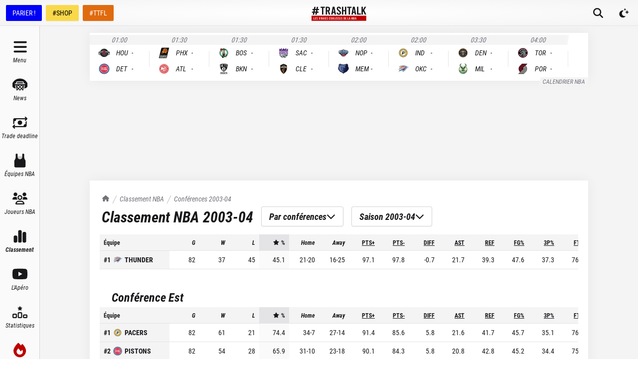

--- FILE ---
content_type: text/html; charset=utf-8
request_url: https://trashtalk.co/classement-nba/conferences/2003/
body_size: 51103
content:
<!DOCTYPE html><html lang="fr"><head><meta charSet="utf-8"/><meta name="viewport" content="width=device-width,initial-scale=1,viewport-fit=cover"/><meta name="apple-mobile-web-app-status-bar-style" content="black-translucent"/><meta name="apple-mobile-web-app-capable" content="yes"/><script>
          var getPlatform = () => {
            if (window.navigator.userAgent.includes('MedianAndroid')) {
              return "android"
            }
            if (window.navigator.userAgent.includes('MedianIOS')) {
              return "ios"
            }
            return "web"
          }
          window._taboola = window._taboola || [];

          var getLoader = () => {
            switch (getPlatform()) {
              case "web":
                return '//cdn.taboola.com/libtrc/trashtalk-/loader.js'
              case "ios":
                return '//cdn.taboola.com/libtrc/trashtalkappios/loader.js'
              case "android":
                return '//cdn.taboola.com/libtrc/trashtalkappandroid/loader.js'
            }
          }

          !function (e, f, u, i) {
          if (!document.getElementById(i)){
          e.async = 1;
          e.src = u;
          e.id = i;
          f.parentNode.insertBefore(e, f);
          }
          }(document.createElement('script'),document.getElementsByTagName('script')[0], getLoader(),'tb_loader_script');
          if(window.performance && typeof window.performance.mark == 'function')
          {window.performance.mark('tbl_ic');}
        </script><meta name="robots" content="index, follow, max-image-preview:large, max-snippet:-1, max-video-preview:-1"/><title>Classement NBA</title><meta name="description" content="Amoureux du basket, retrouvez le classement de la saison régulière de NBA 2003-04 par conférence"/><link rel="canonical" href="https://trashtalk.co/classement-nba/conferences/2003/"/><meta name="next-head-count" content="9"/><link rel="apple-touch-icon" sizes="180x180" href="/apple-touch-icon.png"/><link rel="icon" type="image/png" sizes="32x32" href="/favicon-32x32.png"/><link rel="icon" type="image/png" sizes="16x16" href="/favicon-16x16.png"/><link rel="manifest" href="/site.webmanifest"/><link rel="mask-icon" href="/safari-pinned-tab.svg" color="#18181b"/><meta name="msapplication-TileColor" content="#18181b"/><meta name="theme-color" content="#18181b"/><link rel="alternate" type="application/rss+xml" title="TrashTalk News" href="https://trashtalk.co/feed/"/><script type="text/javascript" src="https://choices.consentframework.com/js/pa/22595/c/3fPrp/stub"></script><script type="text/javascript" src="https://choices.consentframework.com/js/pa/22595/c/3fPrp/cmp" async=""></script><link rel="preconnect" href="https://use.typekit.net" crossorigin /><link rel="preload" href="/_next/static/css/0a59658a5dce1069.css" as="style"/><link rel="stylesheet" href="/_next/static/css/0a59658a5dce1069.css" data-n-g=""/><noscript data-n-css=""></noscript><script defer="" nomodule="" src="/_next/static/chunks/polyfills-c67a75d1b6f99dc8.js"></script><script src="/_next/static/chunks/webpack-192229ee5f2d45fd.js" defer=""></script><script src="/_next/static/chunks/framework-3671d8951bf44e4e.js" defer=""></script><script src="/_next/static/chunks/main-32d57c40dfa8df52.js" defer=""></script><script src="/_next/static/chunks/pages/_app-40cb7f47888994fa.js" defer=""></script><script src="/_next/static/chunks/1bfc9850-ecd3ce87c7555e18.js" defer=""></script><script src="/_next/static/chunks/1160-7942669cad8fd671.js" defer=""></script><script src="/_next/static/chunks/9904-78cd952b822f1d40.js" defer=""></script><script src="/_next/static/chunks/5044-5ecfeb64341e4972.js" defer=""></script><script src="/_next/static/chunks/pages/classement-nba/%5B%5B...slugs%5D%5D-8112fdf671528276.js" defer=""></script><script src="/_next/static/lfspXXUVlddQiMCfOTlNN/_buildManifest.js" defer=""></script><script src="/_next/static/lfspXXUVlddQiMCfOTlNN/_ssgManifest.js" defer=""></script><style data-href="https://use.typekit.net/igc5sgp.css">@import url("https://p.typekit.net/p.css?s=1&k=igc5sgp&ht=tk&f=15759.15760.15761.22737.22738.22740.18047.26837.26838.26839.26840.26841.26842&a=131341991&app=typekit&e=css");@font-face{font-family:"merriweather";src:url("https://use.typekit.net/af/6f8ff4/00000000000000007735a0e6/30/l?primer=2a7e8ded45b9c85ef8bf3a81ec5161f2a5e3188664ed213562009bfd13ab1ecb&fvd=n7&v=3") format("woff2"),url("https://use.typekit.net/af/6f8ff4/00000000000000007735a0e6/30/d?primer=2a7e8ded45b9c85ef8bf3a81ec5161f2a5e3188664ed213562009bfd13ab1ecb&fvd=n7&v=3") format("woff"),url("https://use.typekit.net/af/6f8ff4/00000000000000007735a0e6/30/a?primer=2a7e8ded45b9c85ef8bf3a81ec5161f2a5e3188664ed213562009bfd13ab1ecb&fvd=n7&v=3") format("opentype");font-display:swap;font-style:normal;font-weight:700;font-stretch:normal}@font-face{font-family:"merriweather";src:url("https://use.typekit.net/af/51b3f1/00000000000000007735a0ea/30/l?primer=2a7e8ded45b9c85ef8bf3a81ec5161f2a5e3188664ed213562009bfd13ab1ecb&fvd=n4&v=3") format("woff2"),url("https://use.typekit.net/af/51b3f1/00000000000000007735a0ea/30/d?primer=2a7e8ded45b9c85ef8bf3a81ec5161f2a5e3188664ed213562009bfd13ab1ecb&fvd=n4&v=3") format("woff"),url("https://use.typekit.net/af/51b3f1/00000000000000007735a0ea/30/a?primer=2a7e8ded45b9c85ef8bf3a81ec5161f2a5e3188664ed213562009bfd13ab1ecb&fvd=n4&v=3") format("opentype");font-display:swap;font-style:normal;font-weight:400;font-stretch:normal}@font-face{font-family:"merriweather";src:url("https://use.typekit.net/af/58214a/00000000000000007735a0ef/30/l?primer=2a7e8ded45b9c85ef8bf3a81ec5161f2a5e3188664ed213562009bfd13ab1ecb&fvd=n3&v=3") format("woff2"),url("https://use.typekit.net/af/58214a/00000000000000007735a0ef/30/d?primer=2a7e8ded45b9c85ef8bf3a81ec5161f2a5e3188664ed213562009bfd13ab1ecb&fvd=n3&v=3") format("woff"),url("https://use.typekit.net/af/58214a/00000000000000007735a0ef/30/a?primer=2a7e8ded45b9c85ef8bf3a81ec5161f2a5e3188664ed213562009bfd13ab1ecb&fvd=n3&v=3") format("opentype");font-display:swap;font-style:normal;font-weight:300;font-stretch:normal}@font-face{font-family:"merriweather";src:url("https://use.typekit.net/af/3c9d92/00000000000000007735a0f5/30/l?primer=2a7e8ded45b9c85ef8bf3a81ec5161f2a5e3188664ed213562009bfd13ab1ecb&fvd=i4&v=3") format("woff2"),url("https://use.typekit.net/af/3c9d92/00000000000000007735a0f5/30/d?primer=2a7e8ded45b9c85ef8bf3a81ec5161f2a5e3188664ed213562009bfd13ab1ecb&fvd=i4&v=3") format("woff"),url("https://use.typekit.net/af/3c9d92/00000000000000007735a0f5/30/a?primer=2a7e8ded45b9c85ef8bf3a81ec5161f2a5e3188664ed213562009bfd13ab1ecb&fvd=i4&v=3") format("opentype");font-display:swap;font-style:italic;font-weight:400;font-stretch:normal}@font-face{font-family:"merriweather";src:url("https://use.typekit.net/af/cd7337/00000000000000007735a0f9/30/l?primer=2a7e8ded45b9c85ef8bf3a81ec5161f2a5e3188664ed213562009bfd13ab1ecb&fvd=i3&v=3") format("woff2"),url("https://use.typekit.net/af/cd7337/00000000000000007735a0f9/30/d?primer=2a7e8ded45b9c85ef8bf3a81ec5161f2a5e3188664ed213562009bfd13ab1ecb&fvd=i3&v=3") format("woff"),url("https://use.typekit.net/af/cd7337/00000000000000007735a0f9/30/a?primer=2a7e8ded45b9c85ef8bf3a81ec5161f2a5e3188664ed213562009bfd13ab1ecb&fvd=i3&v=3") format("opentype");font-display:swap;font-style:italic;font-weight:300;font-stretch:normal}@font-face{font-family:"merriweather";src:url("https://use.typekit.net/af/b8efd9/00000000000000007735a101/30/l?primer=2a7e8ded45b9c85ef8bf3a81ec5161f2a5e3188664ed213562009bfd13ab1ecb&fvd=i7&v=3") format("woff2"),url("https://use.typekit.net/af/b8efd9/00000000000000007735a101/30/d?primer=2a7e8ded45b9c85ef8bf3a81ec5161f2a5e3188664ed213562009bfd13ab1ecb&fvd=i7&v=3") format("woff"),url("https://use.typekit.net/af/b8efd9/00000000000000007735a101/30/a?primer=2a7e8ded45b9c85ef8bf3a81ec5161f2a5e3188664ed213562009bfd13ab1ecb&fvd=i7&v=3") format("opentype");font-display:swap;font-style:italic;font-weight:700;font-stretch:normal}@font-face{font-family:"kepler-std-semicondensed-sub";src:url("https://use.typekit.net/af/b326d1/000000000000000000012f9d/27/l?primer=2a7e8ded45b9c85ef8bf3a81ec5161f2a5e3188664ed213562009bfd13ab1ecb&fvd=i7&v=3") format("woff2"),url("https://use.typekit.net/af/b326d1/000000000000000000012f9d/27/d?primer=2a7e8ded45b9c85ef8bf3a81ec5161f2a5e3188664ed213562009bfd13ab1ecb&fvd=i7&v=3") format("woff"),url("https://use.typekit.net/af/b326d1/000000000000000000012f9d/27/a?primer=2a7e8ded45b9c85ef8bf3a81ec5161f2a5e3188664ed213562009bfd13ab1ecb&fvd=i7&v=3") format("opentype");font-display:swap;font-style:italic;font-weight:700;font-stretch:normal}@font-face{font-family:"roboto-condensed";src:url("https://use.typekit.net/af/fa4f64/00000000000000007735a087/30/l?primer=2a7e8ded45b9c85ef8bf3a81ec5161f2a5e3188664ed213562009bfd13ab1ecb&fvd=i3&v=3") format("woff2"),url("https://use.typekit.net/af/fa4f64/00000000000000007735a087/30/d?primer=2a7e8ded45b9c85ef8bf3a81ec5161f2a5e3188664ed213562009bfd13ab1ecb&fvd=i3&v=3") format("woff"),url("https://use.typekit.net/af/fa4f64/00000000000000007735a087/30/a?primer=2a7e8ded45b9c85ef8bf3a81ec5161f2a5e3188664ed213562009bfd13ab1ecb&fvd=i3&v=3") format("opentype");font-display:swap;font-style:italic;font-weight:300;font-stretch:normal}@font-face{font-family:"roboto-condensed";src:url("https://use.typekit.net/af/65ad6b/00000000000000007735a09c/30/l?primer=2a7e8ded45b9c85ef8bf3a81ec5161f2a5e3188664ed213562009bfd13ab1ecb&fvd=n3&v=3") format("woff2"),url("https://use.typekit.net/af/65ad6b/00000000000000007735a09c/30/d?primer=2a7e8ded45b9c85ef8bf3a81ec5161f2a5e3188664ed213562009bfd13ab1ecb&fvd=n3&v=3") format("woff"),url("https://use.typekit.net/af/65ad6b/00000000000000007735a09c/30/a?primer=2a7e8ded45b9c85ef8bf3a81ec5161f2a5e3188664ed213562009bfd13ab1ecb&fvd=n3&v=3") format("opentype");font-display:swap;font-style:normal;font-weight:300;font-stretch:normal}@font-face{font-family:"roboto-condensed";src:url("https://use.typekit.net/af/2876c8/00000000000000007735a08c/30/l?primer=2a7e8ded45b9c85ef8bf3a81ec5161f2a5e3188664ed213562009bfd13ab1ecb&fvd=i4&v=3") format("woff2"),url("https://use.typekit.net/af/2876c8/00000000000000007735a08c/30/d?primer=2a7e8ded45b9c85ef8bf3a81ec5161f2a5e3188664ed213562009bfd13ab1ecb&fvd=i4&v=3") format("woff"),url("https://use.typekit.net/af/2876c8/00000000000000007735a08c/30/a?primer=2a7e8ded45b9c85ef8bf3a81ec5161f2a5e3188664ed213562009bfd13ab1ecb&fvd=i4&v=3") format("opentype");font-display:swap;font-style:italic;font-weight:400;font-stretch:normal}@font-face{font-family:"roboto-condensed";src:url("https://use.typekit.net/af/ea559d/00000000000000007735a08d/30/l?primer=2a7e8ded45b9c85ef8bf3a81ec5161f2a5e3188664ed213562009bfd13ab1ecb&fvd=n4&v=3") format("woff2"),url("https://use.typekit.net/af/ea559d/00000000000000007735a08d/30/d?primer=2a7e8ded45b9c85ef8bf3a81ec5161f2a5e3188664ed213562009bfd13ab1ecb&fvd=n4&v=3") format("woff"),url("https://use.typekit.net/af/ea559d/00000000000000007735a08d/30/a?primer=2a7e8ded45b9c85ef8bf3a81ec5161f2a5e3188664ed213562009bfd13ab1ecb&fvd=n4&v=3") format("opentype");font-display:swap;font-style:normal;font-weight:400;font-stretch:normal}@font-face{font-family:"roboto-condensed";src:url("https://use.typekit.net/af/3eafcb/00000000000000007735a092/30/l?primer=2a7e8ded45b9c85ef8bf3a81ec5161f2a5e3188664ed213562009bfd13ab1ecb&fvd=i7&v=3") format("woff2"),url("https://use.typekit.net/af/3eafcb/00000000000000007735a092/30/d?primer=2a7e8ded45b9c85ef8bf3a81ec5161f2a5e3188664ed213562009bfd13ab1ecb&fvd=i7&v=3") format("woff"),url("https://use.typekit.net/af/3eafcb/00000000000000007735a092/30/a?primer=2a7e8ded45b9c85ef8bf3a81ec5161f2a5e3188664ed213562009bfd13ab1ecb&fvd=i7&v=3") format("opentype");font-display:swap;font-style:italic;font-weight:700;font-stretch:normal}@font-face{font-family:"roboto-condensed";src:url("https://use.typekit.net/af/386c0d/00000000000000007735a09d/30/l?primer=2a7e8ded45b9c85ef8bf3a81ec5161f2a5e3188664ed213562009bfd13ab1ecb&fvd=n7&v=3") format("woff2"),url("https://use.typekit.net/af/386c0d/00000000000000007735a09d/30/d?primer=2a7e8ded45b9c85ef8bf3a81ec5161f2a5e3188664ed213562009bfd13ab1ecb&fvd=n7&v=3") format("woff"),url("https://use.typekit.net/af/386c0d/00000000000000007735a09d/30/a?primer=2a7e8ded45b9c85ef8bf3a81ec5161f2a5e3188664ed213562009bfd13ab1ecb&fvd=n7&v=3") format("opentype");font-display:swap;font-style:normal;font-weight:700;font-stretch:normal}.tk-merriweather{font-family:"merriweather",serif}.tk-kepler-std-semicondensed-sub{font-family:"kepler-std-semicondensed-sub",serif}.tk-roboto-condensed{font-family:"roboto-condensed",sans-serif}</style></head><body><div id="__next"> <script>!function(){try{var d=document.documentElement,c=d.classList;c.remove('light','dark');var e=localStorage.getItem('theme');if('system'===e||(!e&&true)){var t='(prefers-color-scheme: dark)',m=window.matchMedia(t);if(m.media!==t||m.matches){d.style.colorScheme = 'dark';c.add('dark')}else{d.style.colorScheme = 'light';c.add('light')}}else if(e){c.add(e|| '')}if(e==='light'||e==='dark')d.style.colorScheme=e}catch(e){}}()</script><style>
    #nprogress {
      pointer-events: none;
    }
    #nprogress .bar {
      background: #000;
      position: fixed;
      z-index: 9999;
      top: 0;
      left: 0;
      width: 100%;
      height: 3px;
    }
    #nprogress .peg {
      display: block;
      position: absolute;
      right: 0px;
      width: 100px;
      height: 100%;
      box-shadow: 0 0 10px #000, 0 0 5px #000;
      opacity: 1;
      -webkit-transform: rotate(3deg) translate(0px, -4px);
      -ms-transform: rotate(3deg) translate(0px, -4px);
      transform: rotate(3deg) translate(0px, -4px);
    }
    #nprogress .spinner {
      display: block;
      position: fixed;
      z-index: 1031;
      top: 15px;
      right: 15px;
    }
    #nprogress .spinner-icon {
      width: 18px;
      height: 18px;
      box-sizing: border-box;
      border: solid 2px transparent;
      border-top-color: #000;
      border-left-color: #000;
      border-radius: 50%;
      -webkit-animation: nprogresss-spinner 400ms linear infinite;
      animation: nprogress-spinner 400ms linear infinite;
    }
    .nprogress-custom-parent {
      overflow: hidden;
      position: relative;
    }
    .nprogress-custom-parent #nprogress .spinner,
    .nprogress-custom-parent #nprogress .bar {
      position: absolute;
    }
    @-webkit-keyframes nprogress-spinner {
      0% {
        -webkit-transform: rotate(0deg);
      }
      100% {
        -webkit-transform: rotate(360deg);
      }
    }
    @keyframes nprogress-spinner {
      0% {
        transform: rotate(0deg);
      }
      100% {
        transform: rotate(360deg);
      }
    }
  </style><div class="flex min-h-screen flex-col"><div class="fixed left-0 right-0 top-0 z-50 h-0 bg-gray-900 pt-safe"></div><div id="top-bar" class="fixed left-0 right-0 z-40 flex h-[var(--topbar-height)] flex-col bg-white transition-transform duration-700 pt-safe dark:bg-gray-900 md:translate-y-0"><div class="mt-[3px] flex flex-1 items-center border-b border-b-gray-200 bg-gradient-radial from-white to-gray-100 px-1 dark:border-b-gray-700  dark:from-gray-900 dark:to-gray-800 md:mt-0"><div class="hidden space-x-2 px-2 md:flex"><a href="https://ad.doubleclick.net/ddm/trackclk/N30402.3066545TRASHTALK/B25186984.349022542;dc_trk_aid=540423061;dc_trk_cid=180228252;dc_lat=;dc_rdid=;tag_for_child_directed_treatment=;tfua=;ltd=" target="_blank" rel="noreferrer nofollow" class="inline-flex h-8 items-center rounded-sm border border-transparent bg-[#0000F5] px-3 font-sans text-sm font-medium leading-4 text-white shadow-sm focus-visible:outline-none focus-visible:ring-2 focus-visible:ring-gray-900 focus-visible:ring-offset-2">PARIER !</a><a href="https://www.trashtalk.shop/?utm_source=TrashTalk&amp;utm_medium=bouton-desktop" target="_blank" rel="noreferrer" class="inline-flex h-8 items-center rounded-sm border border-transparent bg-[#F9D94A] px-3 font-sans text-sm font-medium leading-4 text-black shadow-sm focus-visible:outline-none focus-visible:ring-2 focus-visible:ring-gray-900 focus-visible:ring-offset-2">#SHOP</a><a href="https://fantasy.trashtalk.co/login/?utm_source=TrashTalk&amp;utm_medium=bouton-desktop" target="_blank" rel="noreferrer" class="inline-flex h-8 items-center rounded-sm border border-transparent bg-[#E06B0E] px-3 font-sans text-sm font-medium leading-4 text-white shadow-sm focus-visible:outline-none focus-visible:ring-2 focus-visible:ring-gray-900 focus-visible:ring-offset-2">#TTFL</a></div><div class="absolute bottom-0.5 left-1/2 flex flex-1 -translate-x-1/2 items-center justify-center md:pl-[var(--navbar-desktop-width)]"><a class="rounded-sm px-4 py-2 outline-none ring-gray-500 transition focus-visible:ring-1" href="/"><svg fill="none" viewBox="0 0 656 176" class="w-[6.875rem]"><title>TrashTalk Actu NBA &amp; Basket au quotidien</title><path d="M108.138 17.037h17.74v81.87h16.375v-81.87h17.739V3.392h-51.854v13.645zm109.992 31.51c1.952-3.346 2.927-7.192 2.927-11.537V26.179c0-6.911-2.312-12.437-6.935-16.579-4.624-4.141-10.841-6.21-18.651-6.208h-25.586v95.514h16.375V59.677h8.468l11.858 39.23h16.934l-13.703-42.488a20.424 20.424 0 008.313-7.873zm-13.448-11.68c0 2.808-.87 4.98-2.609 6.518-1.74 1.537-4.197 2.306-7.369 2.306h-8.444V17.037h8.444c3.172 0 5.629.77 7.369 2.31 1.739 1.539 2.609 3.716 2.609 6.532v10.987zm48.344-33.475l-17.815 95.514h16.28l3.534-21.15h17.508l3.534 21.15h16.587L274.839 3.392h-21.813zm4.155 60.379l6.598-39.94 6.598 39.93-13.196.01zm75.574-18.326c-5.849-5.198-9.801-9.187-11.855-11.966-2.053-2.78-3.077-5.675-3.07-8.689 0-3.008.77-5.288 2.31-6.84 1.539-1.55 3.743-2.319 6.611-2.305 2.873 0 5.08.957 6.622 2.872 1.542 1.915 2.312 4.69 2.309 8.327v2.841l15.693-1.5v-2.521c0-7.205-2.207-12.95-6.622-17.234-4.414-4.284-10.469-6.428-18.166-6.43-7.7 0-13.757 2.12-18.169 6.362-4.412 4.241-6.619 9.966-6.622 17.175a26.165 26.165 0 004.391 14.635c2.925 4.468 8.39 10.076 16.395 16.824 5.952 5.003 9.932 8.924 11.94 11.762 2.009 2.838 3.009 5.802 3.002 8.893 0 2.824-.949 5.058-2.848 6.7-1.899 1.641-4.44 2.462-7.621 2.462-3.287 0-5.853-1.002-7.7-3.008-1.847-2.006-2.772-4.745-2.777-8.218V71.93l-15.693 1.505v3.472c0 4.56 1.103 8.618 3.31 12.175a22.593 22.593 0 009.313 8.34c4.003 2.006 8.571 3.009 13.704 3.009 5.133 0 9.701-1.003 13.703-3.009a22.601 22.601 0 009.314-8.343c2.206-3.56 3.309-7.618 3.309-12.175.03-5.1-1.5-10.088-4.387-14.293-2.92-4.328-8.386-10.05-16.396-17.166zm67.404-1.8h-19.445V3.391h-16.375v95.514h16.375V57.29h19.445v41.617h16.375V3.392h-16.375v40.252zm78.805-40.253h-51.855v13.645h17.74v81.87h16.375v-81.87h17.74V3.392zm16.122 0l-17.818 95.514h16.283l3.534-21.15h17.508l3.534 21.15h16.587L516.899 3.392h-21.813zm4.155 60.379l6.598-39.912 6.594 39.929-13.192-.017zm61.598-60.38h-16.375v95.515h45.372V85.261h-28.997V3.391zm69.44 40.526l23.01-40.525h-17.603l-21.629 38.751V3.392h-16.375v95.514h16.375v-28.79l6.178-10.507 17.15 39.297h17.61l-24.716-54.989zM88.795 43.911l2.07-13.986H74.437L79.042 4H62.99L57.99 29.925H44.05L48.915 4h-16.31l-4.472 25.925H11.951l-2.59 13.986h15.724L22.05 62.673l-16.505-.13-2.098 13.775 15.597.263-4.192 22.933h16.334l3.954-23.196h14.369l-4.483 23.196h16.211l4.227-22.855h16.907l2.334-13.986H68.186l3.702-18.762h16.907zM52.531 62.673H37.586l3.834-18.762h14.4L52.53 62.673z" fill="currentColor"></path><path d="M655 113H0v62.084h655V113z" class="fill-brand-700"></path><path d="M23.11 130.029h4.489v25.414h8.006v4.236H23.11v-29.65zM41.07 130.029h12.75v4.237h-8.26v8.248h6.567v4.23H45.56v8.681h8.26v4.237H41.07v-29.633zM62.037 159.161a6.535 6.535 0 01-2.562-2.586 7.676 7.676 0 01-.91-3.769v-1.058l4.318-.467v1.102c-.05.91.22 1.809.765 2.541a2.591 2.591 0 002.118.931 2.868 2.868 0 002.095-.76 2.755 2.755 0 00.784-2.078 5.119 5.119 0 00-.825-2.753c-.55-.873-1.645-2.087-3.282-3.643-2.204-2.088-3.708-3.824-4.513-5.209a8.84 8.84 0 01-1.205-4.533c0-2.227.606-3.998 1.819-5.315 1.212-1.317 2.879-1.973 5-1.968 2.116 0 3.782.663 4.999 1.988 1.216 1.326 1.824 3.106 1.821 5.339v.761l-4.322.467v-.846c0-1.137-.212-1.999-.635-2.586a2.102 2.102 0 00-1.821-.887 2.302 2.302 0 00-1.822.72c-.423.478-.634 1.183-.634 2.115.007.962.302 1.899.846 2.692.566.859 1.653 2.094 3.26 3.704 2.205 2.204 3.71 3.977 4.514 5.318a8.426 8.426 0 011.204 4.435 7.709 7.709 0 01-.907 3.769 6.558 6.558 0 01-2.548 2.576 8.103 8.103 0 01-7.54 0h-.017zM103.708 130.029l-4.912 29.65h-6.004l-4.916-29.65h4.575l3.387 23.295 3.391-23.295h4.479zM121.509 159.669l-3.261-12.243h-2.33v12.243h-4.49v-29.64h7.031c2.145 0 3.851.642 5.118 1.927 1.266 1.285 1.902 3.001 1.907 5.148v3.261a7.779 7.779 0 01-.805 3.599 6.019 6.019 0 01-2.286 2.456l3.752 13.259-4.636-.01zm-5.591-16.476h2.33a2.504 2.504 0 002.753-2.756v-3.429a2.5 2.5 0 00-.72-2.033 2.5 2.5 0 00-2.033-.72h-2.33v8.938zM140.402 153.102h-4.831l-.972 6.567h-4.493l4.916-29.64h6.014l4.913 29.65h-4.575l-.972-6.577zm-.594-4.311l-1.821-12.414-1.822 12.414h3.643zM151.414 130.029h4.49v29.65h-4.49v-29.65zM162.808 130.029h12.749v4.237h-8.259v8.248h6.567v4.23h-6.567v8.681h8.259v4.237h-12.749v-29.633zM183.775 159.161a6.536 6.536 0 01-2.562-2.586 7.68 7.68 0 01-.911-3.769v-1.058l4.319-.467v1.102a3.9 3.9 0 00.764 2.541 2.595 2.595 0 002.119.931 2.869 2.869 0 002.095-.76 2.764 2.764 0 00.784-2.078 5.119 5.119 0 00-.825-2.753c-.551-.873-1.645-2.087-3.282-3.643-2.204-2.088-3.708-3.824-4.514-5.209a8.845 8.845 0 01-1.207-4.533c0-2.227.607-3.998 1.822-5.315 1.214-1.317 2.881-1.973 5.001-1.968 2.115 0 3.781.663 4.998 1.988 1.216 1.326 1.824 3.106 1.821 5.339v.761l-4.322.467v-.846c0-1.137-.212-1.999-.635-2.586a2.104 2.104 0 00-1.821-.887 2.302 2.302 0 00-1.822.72c-.423.478-.635 1.183-.635 2.115.008.962.303 1.899.846 2.692.567.859 1.654 2.094 3.262 3.704 2.204 2.204 3.708 3.977 4.513 5.318a8.455 8.455 0 011.204 4.435 7.673 7.673 0 01-.91 3.769 6.536 6.536 0 01-2.562 2.586 8.095 8.095 0 01-7.54 0v-.01zM211.476 158.144c-1.296-1.298-1.945-2.993-1.948-5.083v-16.435c0-2.09.65-3.784 1.948-5.083 1.299-1.298 2.993-1.947 5.083-1.947 2.09 0 3.785.649 5.083 1.947 1.299 1.299 1.949 2.993 1.952 5.083v3.473h-4.408v-3.473a2.836 2.836 0 00-.72-2.047 2.666 2.666 0 00-3.728 0 2.85 2.85 0 00-.72 2.047v16.435a2.85 2.85 0 00.72 2.047 2.663 2.663 0 003.728 0c.502-.56.761-1.296.72-2.047v-4.236h4.408v4.236c0 2.088-.651 3.782-1.952 5.083-1.3 1.301-2.995 1.95-5.083 1.948-2.087 0-3.782-.649-5.083-1.948zM231.471 158.12c-1.328-1.31-1.992-3.039-1.992-5.188v-16.18c0-2.144.664-3.874 1.992-5.188 1.328-1.315 3.064-1.971 5.209-1.968 2.147 0 3.885.656 5.213 1.968 1.328 1.312 1.991 3.042 1.989 5.188v16.18c0 2.149-.663 3.878-1.989 5.188-1.326 1.31-3.064 1.967-5.213 1.972-2.145 0-3.881-.657-5.209-1.972zm7.201-3.025c.513-.6.772-1.376.72-2.163v-16.18a3.016 3.016 0 00-.72-2.159 2.983 2.983 0 00-3.981 0 3.02 3.02 0 00-.72 2.159v16.18a3.027 3.027 0 00.72 2.163 2.99 2.99 0 003.981 0zM252.185 158.165c-1.301-1.287-1.951-2.961-1.951-5.022v-23.114h4.493v23.125a2.723 2.723 0 00.699 1.992 2.61 2.61 0 003.599 0 2.73 2.73 0 00.7-1.992v-23.125h4.404v23.125c0 2.065-.636 3.738-1.907 5.021-1.272 1.283-2.938 1.922-4.998 1.917-2.061 0-3.74-.642-5.039-1.927zM270.87 130.029h4.489v25.414h8.007v4.236H270.87v-29.65zM286.832 130.029h4.507v29.65h-4.507v-29.65zM300.682 159.161a6.555 6.555 0 01-2.562-2.586 7.679 7.679 0 01-.91-3.769v-1.058l4.322-.467v1.102c-.052.91.217 1.809.761 2.541a2.584 2.584 0 002.118.931 2.876 2.876 0 002.098-.76 2.763 2.763 0 00.781-2.078 5.08 5.08 0 00-.825-2.753c-.55-.873-1.644-2.087-3.282-3.643-2.204-2.088-3.707-3.824-4.51-5.209a8.848 8.848 0 01-1.194-4.533c0-2.227.607-3.998 1.822-5.315 1.214-1.317 2.881-1.973 5.001-1.968 2.117 0 3.783.663 4.998 1.988 1.214 1.326 1.822 3.106 1.822 5.339v.761l-4.323.467v-.846c0-1.137-.211-1.999-.634-2.586a2.1 2.1 0 00-1.822-.887 2.31 2.31 0 00-1.822.72c-.423.478-.634 1.183-.634 2.115.009.961.304 1.898.846 2.692.566.859 1.653 2.094 3.261 3.704 2.204 2.204 3.708 3.977 4.513 5.318a8.426 8.426 0 011.208 4.435 7.671 7.671 0 01-.931 3.759 6.555 6.555 0 01-2.562 2.586 8.112 8.112 0 01-7.543 0h.003zM319.957 159.161a6.517 6.517 0 01-2.562-2.586 7.653 7.653 0 01-.911-3.769v-1.058l4.319-.467v1.102a3.9 3.9 0 00.764 2.541 2.589 2.589 0 002.116.931 2.873 2.873 0 002.098-.76 2.764 2.764 0 00.784-2.078 5.119 5.119 0 00-.825-2.753c-.553-.873-1.648-2.087-3.286-3.643-2.201-2.088-3.704-3.824-4.51-5.209a8.845 8.845 0 01-1.207-4.533c0-2.227.607-3.998 1.822-5.315 1.214-1.317 2.88-1.973 4.997-1.968 2.118 0 3.784.663 4.998 1.988 1.215 1.326 1.822 3.106 1.822 5.339v.761l-4.319.467v-.846c0-1.137-.212-1.999-.635-2.586a2.097 2.097 0 00-1.821-.887 2.302 2.302 0 00-1.822.72c-.423.478-.638 1.184-.638 2.115.009.962.305 1.899.849 2.692.564.859 1.652 2.094 3.262 3.704 2.204 2.204 3.707 3.977 4.51 5.318a8.434 8.434 0 011.207 4.435 7.673 7.673 0 01-.91 3.769 6.542 6.542 0 01-2.559 2.576 8.102 8.102 0 01-7.539 0h-.004zM336.772 130.029h12.749v4.237h-8.259v8.248h6.567v4.23h-6.567v8.681h8.259v4.237h-12.749v-29.633zM357.739 159.161a6.536 6.536 0 01-2.562-2.586 7.68 7.68 0 01-.911-3.769v-1.058l4.323-.467v1.102c-.052.91.217 1.809.76 2.541a2.595 2.595 0 002.119.931 2.89 2.89 0 002.098-.76 2.763 2.763 0 00.781-2.078 5.08 5.08 0 00-.825-2.753c-.549-.873-1.642-2.087-3.282-3.643-2.204-2.088-3.707-3.824-4.51-5.209a8.837 8.837 0 01-1.208-4.533c0-2.227.606-3.998 1.818-5.315 1.213-1.317 2.88-1.973 5.002-1.968 2.119 0 3.785.663 4.997 1.988 1.213 1.326 1.82 3.106 1.822 5.339v.761l-4.322.467v-.846c0-1.137-.212-1.999-.635-2.586a2.104 2.104 0 00-1.821-.887 2.302 2.302 0 00-1.822.72c-.423.478-.635 1.183-.635 2.115.01.961.304 1.898.846 2.692.567.859 1.654 2.094 3.262 3.704 2.204 2.204 3.708 3.977 4.513 5.318a8.426 8.426 0 011.208 4.435 7.674 7.674 0 01-.911 3.769 6.54 6.54 0 01-2.566 2.586 8.088 8.088 0 01-7.539 0v-.01zM384.171 130.029h7.031c2.145 0 3.851.642 5.117 1.927 1.267 1.285 1.902 3.001 1.904 5.148v15.5c0 2.147-.635 3.863-1.904 5.148-1.269 1.285-2.974 1.927-5.117 1.927h-7.031v-29.65zm6.823 25.414a2.514 2.514 0 002.033-.72 2.495 2.495 0 00.72-2.033v-15.682a2.5 2.5 0 00-.72-2.033 2.5 2.5 0 00-2.033-.72h-2.33v21.177l2.33.011zM404.715 130.029h12.749v4.237h-8.26v8.248h6.567v4.23h-6.567v8.681h8.26v4.237h-12.749v-29.633zM431.147 130.029h4.496v25.414h8.007v4.236h-12.496l-.007-29.65zM458.384 153.102h-4.831l-.972 6.567h-4.489l4.912-29.65h6.015l4.912 29.65h-4.575l-.972-6.567zm-.594-4.311l-1.821-12.414-1.822 12.414h3.643zM478.164 130.029h4.956l5.718 19.908v-19.908h4.408v29.65H488.5l-5.929-18.976v18.976h-4.407v-29.65zM513.81 146.58a7.032 7.032 0 01.866 3.599v2.415c0 2.147-.635 3.863-1.907 5.148-1.271 1.285-2.977 1.927-5.117 1.927h-7.505v-29.64h7.116c2.145 0 3.851.642 5.118 1.927 1.266 1.285 1.901 3.001 1.903 5.148v1.566c0 2.653-1.002 4.546-3.005 5.676a5.51 5.51 0 012.531 2.234zm-9.173-12.325v8.054h1.992c1.071 0 1.867-.261 2.388-.784.521-.523.781-1.319.781-2.388v-2.119a2.5 2.5 0 00-.72-2.033 2.5 2.5 0 00-2.033-.719l-2.408-.011zm5.55 15.46c0-1.073-.262-1.869-.785-2.388-.523-.518-1.319-.779-2.388-.781h-2.388v8.893h2.798c.371.039.746-.005 1.098-.129a2.499 2.499 0 001.655-2.624l.01-2.971zM530.857 153.102h-4.81l-.976 6.567h-4.489l4.912-29.65h6.011l4.913 29.65h-4.572l-.989-6.567zm-.59-4.311l-1.832-12.421-1.812 12.421h3.644z" class="fill-white"></path></svg></a></div><div class="flex flex-1 justify-between space-x-1"><a aria-label="Rechercher" class="flex h-12 w-12 items-center justify-center rounded-sm text-xl outline-none ring-gray-500 transition hover:bg-black/10 focus-visible:ring-1 md:ml-auto" href="/search/"><span class="relative inline-block w-[1em] flex-none before:opacity-0 before:content-[&#x27;.&#x27;]"><svg xmlns="http://www.w3.org/2000/svg" width="1em" height="1em" fill="currentColor" viewBox="0 0 24 24" class="absolute left-1/2 top-1/2 h-[1em] w-[1em] -translate-x-1/2 -translate-y-1/2"><g clip-path="url(#icon-search_svg__a)"><path fill="currentColor" d="M19.5 9.75c0 2.152-.698 4.14-1.875 5.752l5.934 5.939a1.502 1.502 0 0 1-2.123 2.123l-5.934-5.939A9.695 9.695 0 0 1 9.75 19.5 9.749 9.749 0 0 1 0 9.75 9.749 9.749 0 0 1 9.75 0a9.749 9.749 0 0 1 9.75 9.75ZM9.75 16.5a6.752 6.752 0 0 0 6.75-6.75A6.752 6.752 0 0 0 9.75 3 6.752 6.752 0 0 0 3 9.75a6.752 6.752 0 0 0 6.75 6.75Z"></path></g><defs><clipPath id="icon-search_svg__a"><path fill="#fff" d="M0 0h24v24H0z"></path></clipPath></defs></svg></span></a><button type="button" class="flex h-12 w-12 items-center justify-center rounded-sm text-xl outline-none ring-gray-500 transition hover:bg-black/10 focus-visible:ring-1" aria-label="Passer en mode sombre"><span class="relative inline-block w-[1em] flex-none before:opacity-0 before:content-[&#x27;.&#x27;]"><svg xmlns="http://www.w3.org/2000/svg" width="1em" height="1em" fill="currentColor" viewBox="0 0 24 25" class="absolute left-1/2 top-1/2 h-[1em] w-[1em] -translate-x-1/2 -translate-y-1/2"><path fill="currentColor" d="m13.35 4.65.516 1.81c.046.168.206.29.384.29a.4.4 0 0 0 .384-.29l.516-1.81 1.81-.516a.4.4 0 0 0 0-.769l-1.81-.515-.516-1.81a.4.4 0 0 0-.769 0l-.515 1.81-1.81.516a.4.4 0 0 0 0 .769l1.81.515Zm5.578 9.919a.596.596 0 0 0 1.144 0l.778-2.719 2.719-.778a.596.596 0 0 0 0-1.144L20.85 9.15l-.778-2.719a.596.596 0 0 0-1.144 0L18.15 9.15l-2.719.778a.596.596 0 0 0 0 1.144l2.719.778.778 2.719ZM8.991 6C4.02 6 0 10.036 0 15.01c0 4.973 4.022 9.009 8.99 9.009 2.438 0 4.646-.97 6.263-2.55a.75.75 0 0 0-.651-1.275c-.38.065-.774.103-1.177.103-3.783 0-6.853-3.075-6.853-6.872a6.882 6.882 0 0 1 3.487-5.99.75.75 0 0 0-.309-1.397 8.258 8.258 0 0 0-.764-.033L8.99 6Z"></path></svg></span></button></div></div></div><div class="h-[var(--topbar-height)]"></div><div class="fixed bottom-0 left-0 top-0 z-30 hidden w-[var(--navbar-desktop-width)] flex-col border-r border-r-gray-300 bg-gray-50 pt-14 dark:border-r-gray-700 dark:bg-gray-800 md:flex"><nav class="flex flex-col items-center py-2 pb-[var(--post-navbar-desktop-height)]"><button class="flex w-full flex-1 flex-col items-center justify-center py-3 transition hover:bg-black/5 focus-visible:bg-black/5 dark:hover:bg-white/5 dark:focus-visible:bg-white/5" type="button"><span class="text-3xl"><span class="relative inline-block w-[1em] flex-none before:opacity-0 before:content-[&#x27;.&#x27;]"><svg xmlns="http://www.w3.org/2000/svg" width="1em" height="1em" fill="currentColor" viewBox="0 0 24 24" class="absolute left-1/2 top-1/2 h-[1em] w-[1em] -translate-x-1/2 -translate-y-1/2"><path fill="currentColor" d="M2 4.5C2 3.67 2.67 3 3.498 3h17.971c.829 0 1.498.67 1.498 1.5S22.297 6 21.469 6H3.498C2.669 6 2 5.33 2 4.5ZM2 12c0-.83.67-1.5 1.498-1.5h17.971c.829 0 1.498.67 1.498 1.5s-.67 1.5-1.498 1.5H3.498C2.669 13.5 2 12.83 2 12Zm20.967 7.5c0 .83-.67 1.5-1.498 1.5H3.498C2.669 21 2 20.33 2 19.5S2.67 18 3.498 18h17.971c.829 0 1.498.67 1.498 1.5Z"></path></svg></span></span><span class="line-clamp-2 w-full text-center text-xs font-medium italic">Menu</span></button><a class="flex w-full flex-1 flex-col items-center justify-center py-3 transition hover:bg-black/5 focus-visible:bg-black/5 dark:hover:bg-white/5 dark:focus-visible:bg-white/5" href="/news/"><span class="text-3xl"><span class="relative inline-block w-[1em] flex-none before:opacity-0 before:content-[&#x27;.&#x27;]"><svg xmlns="http://www.w3.org/2000/svg" width="1em" height="1em" fill="currentColor" viewBox="0 0 24 24" class="absolute left-1/2 top-1/2 h-[1em] w-[1em] -translate-x-1/2 -translate-y-1/2"><g clip-path="url(#icon-news_svg__a)"><path fill="currentColor" d="M.255 9.012C.926 7.742 4.376 2 12 2c7.624 0 11.074 5.741 11.745 7.012.184.353.255.717.255 1.05v4.358c0 .949-.559 1.807-1.425 2.194l-3.615 1.608.773-5.422H18.52l-.27 1.886-.859 6a.6.6 0 0 1-1.034.323l-1.943-2.096-1.98 2.1a.596.596 0 0 1-.87 0l-1.98-2.1-1.946 2.096a.6.6 0 0 1-1.035-.323l-.859-6-.266-1.886H4.267l.777 5.422-3.619-1.608A2.402 2.402 0 0 1 0 14.42v-4.361c0-.334.068-.698.255-1.05v.003ZM6.69 12.8l.195 1.372 1.65-1.372H6.69Zm3.724 0-.023.019L12 14.547l1.605-1.728-.023-.019h-3.168Zm5.043 0 1.65 1.372.195-1.372h-1.845ZM7.2 6.8C6.536 6.8 6 7.336 6 8v1.8H4.2c-.33 0-.6.27-.6.6 0 .33.27.6.6.6H19.8c.33 0 .6-.27.6-.6 0-.33-.27-.6-.6-.6H18V8c0-.664-.536-1.2-1.2-1.2H7.2ZM16.8 8v1.8H7.2V8h9.6Zm-2.269 5.588-1.713 1.845 1.6 1.724 1.936-2.05-1.823-1.52Zm1.853 5.685.412-2.88-1.556 1.65 1.144 1.233v-.003ZM12 16.313l-1.598 1.722L12 19.726l1.598-1.695L12 16.314Zm-.818-.88L9.47 13.587l-1.826 1.518 1.935 2.051 1.6-1.725h.004ZM8.76 18.038l-1.556-1.65.412 2.88 1.144-1.234v.004Z"></path></g><defs><clipPath id="icon-news_svg__a"><path fill="#fff" d="M0 0h24v24H0z"></path></clipPath></defs></svg></span></span><span class="line-clamp-2 w-full text-center text-xs font-medium italic">News</span></a><a class="flex w-full flex-1 flex-col items-center justify-center py-3 transition hover:bg-black/5 focus-visible:bg-black/5 dark:hover:bg-white/5 dark:focus-visible:bg-white/5" href="/category/temps-forts-nba/rumeurs-trades-nba/"><span class="text-3xl"><span class="relative inline-block w-[1em] flex-none before:opacity-0 before:content-[&#x27;.&#x27;]"><svg xmlns="http://www.w3.org/2000/svg" viewBox="0 0 640 512" width="1em" height="1em" fill="currentColor" class="absolute left-1/2 top-1/2 h-[1em] w-[1em] -translate-x-1/2 -translate-y-1/2"><path d="M558.1 63.1 535 40.97c-9.3-9.37-9.3-24.57 0-33.94 9.4-9.373 24.6-9.373 33.1-.001l64 63.991c5.4 4.5 7.9 10.61 7.9 16.97 0 6.37-2.5 12.51-7.9 16.11l-64 64c-8.5 10.2-23.7 10.2-33.1 0-9.3-8.5-9.3-23.7 0-33.1l23.1-23.9H160v16c0 36.2-28.7 64-64 64H80v94.4l-48 48V127.1c0-34.45 28.65-64 64-64h287.6l.4.89 174.1-.89zm1.9 256v-92.6l48-48v204.6c0 36.2-28.7 64-64 64H81.94L104.1 471c10.2 9.4 10.2 24.6 0 33.1-8.5 10.2-23.7 10.2-33.07 0l-64.001-64c-4.501-3.6-7.03-9.7-7.029-17 0-5.5 2.529-11.6 7.03-16.1l64-64c9.37-9.3 24.57-9.3 33.07 0 10.2 9.4 10.2 24.6 0 33.1l-22.16 23H480v-16c0-34.5 28.7-64 64-64h16zm-336-64c0-53 42.1-96 96-96 53 0 96 43 96 96 0 53.9-43 96-96 96-53.9 0-96-42.1-96-96z"></path></svg></span></span><span class="line-clamp-2 w-full text-center text-xs font-medium italic">Trade deadline</span></a><a class="flex w-full flex-1 flex-col items-center justify-center py-3 transition hover:bg-black/5 focus-visible:bg-black/5 dark:hover:bg-white/5 dark:focus-visible:bg-white/5" href="/equipe-nba/"><span class="text-3xl"><span class="relative inline-block w-[1em] flex-none before:opacity-0 before:content-[&#x27;.&#x27;]"><svg xmlns="http://www.w3.org/2000/svg" width="1em" height="1em" fill="currentColor" viewBox="0 0 24 24" class="absolute left-1/2 top-1/2 h-[1em] w-[1em] -translate-x-1/2 -translate-y-1/2"><path fill="currentColor" d="M7 5h10v6H7z" opacity="0.2"></path><path fill="currentColor" d="M21 12v8.938C21 22.076 19.993 23 18.75 23H5.25C4.007 23 3 22.076 3 20.937V12c1.46-1.785 2.25-3.956 2.25-6.188V1.688c0-.38.336-.687.75-.687h1.5c.414 0 .75.308.75.688V6.5c0 1.898 1.68 3.438 3.75 3.438 2.07 0 3.75-1.54 3.75-3.438V1.687c0-.38.337-.687.75-.687H18c.414 0 .75.308.75.688v4.125c0 2.23.788 4.404 2.25 6.187Z"></path></svg></span></span><span class="line-clamp-2 w-full text-center text-xs font-medium italic">Équipes NBA</span></a><a class="flex w-full flex-1 flex-col items-center justify-center py-3 transition hover:bg-black/5 focus-visible:bg-black/5 dark:hover:bg-white/5 dark:focus-visible:bg-white/5" href="/joueur-nba/"><span class="text-3xl"><span class="relative inline-block w-[1em] flex-none before:opacity-0 before:content-[&#x27;.&#x27;]"><svg xmlns="http://www.w3.org/2000/svg" viewBox="0 0 640 512" width="1em" height="1em" fill="currentColor" class="absolute left-1/2 top-1/2 h-[1em] w-[1em] -translate-x-1/2 -translate-y-1/2"><path d="M319.9 320c57.41 0 103.1-46.56 103.1-104s-46.54-104-103.1-104c-57.41 0-103.1 46.56-103.1 104-.9 57.4 45.7 104 103.1 104zm0-160c30.85 0 55.96 25.12 55.96 56s-25.16 56-55.96 56-56-25.1-56-56 25.1-56 56-56zm192.1 0c44.18 0 80-35.82 80-80S556.2 0 512 0c-44.18 0-80 35.82-80 80s35.8 80 80 80zM369.9 352h-99.8C191.6 352 128 411.7 128 485.3c0 14.8 12.7 26.7 28.4 26.7h327.2c15.7 0 28.4-11.9 28.4-26.7 0-73.6-63.6-133.3-142.1-133.3zM178.1 464c10.47-36.76 47.36-64 91.14-64H369.9c43.77 0 80.66 27.24 91.14 64H178.1zm373.8-272h-61.84c-12.8 0-24.88 3.037-35.86 8.24.6 5.26 1.6 10.36 1.6 15.76 0 33.71-12.78 64.21-33.16 88h199.7c9.76 0 17.66-8.4 17.66-18.7 0-51.5-39.4-93.3-88.1-93.3zm-368 24c0-5.449.982-10.63 1.609-15.91C174.6 194.1 162.6 192 149.9 192H88.08C39.44 192 0 233.8 0 285.3 0 295.6 7.887 304 17.62 304h199.5c-20.42-23.8-33.22-54.3-33.22-88zM128 160c44.18 0 80-35.82 80-80S172.2 0 128 0C83.82 0 48 35.82 48 80s35.82 80 80 80z"></path></svg></span></span><span class="line-clamp-2 w-full text-center text-xs font-medium italic">Joueurs NBA</span></a><a class="flex w-full flex-1 flex-col items-center justify-center py-3 transition hover:bg-black/5 focus-visible:bg-black/5 dark:hover:bg-white/5 dark:focus-visible:bg-white/5" href="/classement-nba/"><span class="text-3xl"><span class="relative inline-block w-[1em] flex-none before:opacity-0 before:content-[&#x27;.&#x27;]"><svg xmlns="http://www.w3.org/2000/svg" width="1em" height="1em" fill="currentColor" viewBox="0 0 24 24" class="absolute left-1/2 top-1/2 h-[1em] w-[1em] -translate-x-1/2 -translate-y-1/2"><path fill="currentColor" d="M9.143 4.143c0-1.183.96-2.143 2.143-2.143h1.428c1.183 0 2.143.96 2.143 2.143v15.714c0 1.183-.96 2.143-2.143 2.143h-1.428a2.143 2.143 0 0 1-2.143-2.143V4.143ZM2 12.714c0-1.183.96-2.143 2.143-2.143H5.57c1.183 0 2.143.96 2.143 2.143v7.143c0 1.183-.96 2.143-2.143 2.143H4.143A2.143 2.143 0 0 1 2 19.857v-7.143Zm16.429-7.857h1.428C21.04 4.857 22 5.817 22 7v12.857C22 21.04 21.04 22 19.857 22H18.43a2.143 2.143 0 0 1-2.143-2.143V7c0-1.183.96-2.143 2.143-2.143Z"></path></svg></span></span><span class="line-clamp-2 w-full text-center text-xs font-medium italic">Classement</span></a><a class="flex w-full flex-1 flex-col items-center justify-center py-3 transition hover:bg-black/5 focus-visible:bg-black/5 dark:hover:bg-white/5 dark:focus-visible:bg-white/5" href="/category/videos-tt/"><span class="text-3xl"><span class="relative inline-block w-[1em] flex-none before:opacity-0 before:content-[&#x27;.&#x27;]"><svg xmlns="http://www.w3.org/2000/svg" width="1em" height="1em" fill="currentColor" viewBox="0 0 24 24" class="absolute left-1/2 top-1/2 h-[1em] w-[1em] -translate-x-1/2 -translate-y-1/2"><path fill="currentColor" d="M23.498 5.66a3.027 3.027 0 0 0-2.121-2.152C19.505 3 12 3 12 3s-7.505 0-9.377.508A3.027 3.027 0 0 0 .502 5.66C0 7.558 0 11.517 0 11.517s0 3.96.502 5.857a2.981 2.981 0 0 0 2.121 2.117C4.495 20 12 20 12 20s7.505 0 9.377-.509a2.981 2.981 0 0 0 2.122-2.117C24 15.477 24 11.517 24 11.517s0-3.96-.502-5.857ZM9.546 15.112v-7.19l6.273 3.595-6.273 3.595Z"></path></svg></span></span><span class="line-clamp-2 w-full text-center text-xs font-medium italic">L&#x27;Apéro</span></a><a class="flex w-full flex-1 flex-col items-center justify-center py-3 transition hover:bg-black/5 focus-visible:bg-black/5 dark:hover:bg-white/5 dark:focus-visible:bg-white/5" href="/statistiques-nba/"><span class="text-3xl"><span class="relative inline-block w-[1em] flex-none before:opacity-0 before:content-[&#x27;.&#x27;]"><svg xmlns="http://www.w3.org/2000/svg" viewBox="0 0 640 512" width="1em" height="1em" fill="currentColor" class="absolute left-1/2 top-1/2 h-[1em] w-[1em] -translate-x-1/2 -translate-y-1/2"><path d="M406.1 61.65c9.3 1.44 13.3 12.94 6.5 19.76l-38 36.69 9 52c.5 9.4-8.3 16.6-16.9 12.3l-46.5-24.5-46.9 24.8c-8.6 4.3-18.3-2.9-16.9-12.2l9-52.1-38-36.99c-6.8-6.82-2.8-18.32 6.5-19.76l52.3-7.54 23.6-47.778c4.3-8.621 16.5-8.262 20.4 0l23.6 47.778 52.3 7.54zM224 304c0-26.5 21.5-48 48-48h96c26.5 0 48 21.5 48 48v160c0 26.5-21.5 48-48 48h-96c-26.5 0-48-21.5-48-48V304zm48 160h96V304h-96v160zM0 368c0-26.5 21.49-48 48-48h96c26.5 0 48 21.5 48 48v96c0 26.5-21.5 48-48 48H48c-26.51 0-48-21.5-48-48v-96zm48 96h96v-96H48v96zm544-112c26.5 0 48 21.5 48 48v64c0 26.5-21.5 48-48 48h-96c-26.5 0-48-21.5-48-48v-64c0-26.5 21.5-48 48-48h96zm0 48h-96v64h96v-64z"></path></svg></span></span><span class="line-clamp-2 w-full text-center text-xs font-medium italic">Statistiques</span></a><div class="relative flex w-full flex-1" data-headlessui-state=""><button class="flex-1" type="button" aria-expanded="false" data-headlessui-state=""><span class="flex w-full flex-1 flex-col items-center justify-center py-3 transition hover:bg-black/5 focus-visible:bg-black/5 dark:hover:bg-white/5 dark:focus-visible:bg-white/5"><span class="text-3xl"><span class="relative inline-block w-[1em] flex-none before:opacity-0 before:content-[&#x27;.&#x27;]"><svg xmlns="http://www.w3.org/2000/svg" width="1em" height="1em" fill="currentColor" viewBox="0 0 24 24" class="absolute left-1/2 top-1/2 h-[1em] w-[1em] -translate-x-1/2 -translate-y-1/2"><path fill="#BC0000" d="M8.781.803a.91.91 0 0 1 1.244.004 36.235 36.235 0 0 1 3.49 3.774c.495-.647 1.056-1.352 1.663-1.927a.913.913 0 0 1 1.257.004c1.555 1.482 2.87 3.44 3.796 5.3.912 1.833 1.518 3.707 1.518 5.027 0 5.732-4.483 10.574-10.062 10.574-5.642 0-10.062-4.847-10.062-10.578 0-1.725.8-3.832 2.04-5.916C4.918 4.949 6.688 2.743 8.78.803Zm2.983 18.444c1.136 0 2.142-.314 3.09-.943 1.891-1.321 2.399-3.962 1.262-6.038a4.697 4.697 0 0 0-.44-.754l-2.273 2.641S9.747 9.499 9.491 9.185c-1.887 2.327-2.835 3.647-2.835 5.157 0 3.081 2.273 4.905 5.108 4.905Z"></path></svg></span></span><span class="line-clamp-2 w-full text-center text-xs font-medium italic">Hot</span></span></button></div></nav></div><div style="position:fixed;top:1px;left:1px;width:1px;height:0;padding:0;margin:-1px;overflow:hidden;clip:rect(0, 0, 0, 0);white-space:nowrap;border-width:0;display:none"></div><nav class="fixed bottom-0 left-0 right-0 z-20 flex h-[var(--navbar-mobile-height)] border-b-3 border-b-brand-700 bg-gray-50 pb-safe  dark:bg-gray-800 dark:text-gray-100 md:hidden"><div class="w-full flex-none absolute left-0 right-0 top-0 bg-white dark:bg-gray-900" style="height:3px"><div class="absolute inset-0 origin-left bg-brand-700 will-change-transform" style="transform:scaleX(0)"></div></div><a class="flex flex-1 flex-col items-center justify-center" href="/news/"><span class="text-2xl"><span class="relative inline-block w-[1em] flex-none before:opacity-0 before:content-[&#x27;.&#x27;]"><svg xmlns="http://www.w3.org/2000/svg" width="1em" height="1em" fill="currentColor" viewBox="0 0 24 24" class="absolute left-1/2 top-1/2 h-[1em] w-[1em] -translate-x-1/2 -translate-y-1/2"><g clip-path="url(#icon-news_svg__a)"><path fill="currentColor" d="M.255 9.012C.926 7.742 4.376 2 12 2c7.624 0 11.074 5.741 11.745 7.012.184.353.255.717.255 1.05v4.358c0 .949-.559 1.807-1.425 2.194l-3.615 1.608.773-5.422H18.52l-.27 1.886-.859 6a.6.6 0 0 1-1.034.323l-1.943-2.096-1.98 2.1a.596.596 0 0 1-.87 0l-1.98-2.1-1.946 2.096a.6.6 0 0 1-1.035-.323l-.859-6-.266-1.886H4.267l.777 5.422-3.619-1.608A2.402 2.402 0 0 1 0 14.42v-4.361c0-.334.068-.698.255-1.05v.003ZM6.69 12.8l.195 1.372 1.65-1.372H6.69Zm3.724 0-.023.019L12 14.547l1.605-1.728-.023-.019h-3.168Zm5.043 0 1.65 1.372.195-1.372h-1.845ZM7.2 6.8C6.536 6.8 6 7.336 6 8v1.8H4.2c-.33 0-.6.27-.6.6 0 .33.27.6.6.6H19.8c.33 0 .6-.27.6-.6 0-.33-.27-.6-.6-.6H18V8c0-.664-.536-1.2-1.2-1.2H7.2ZM16.8 8v1.8H7.2V8h9.6Zm-2.269 5.588-1.713 1.845 1.6 1.724 1.936-2.05-1.823-1.52Zm1.853 5.685.412-2.88-1.556 1.65 1.144 1.233v-.003ZM12 16.313l-1.598 1.722L12 19.726l1.598-1.695L12 16.314Zm-.818-.88L9.47 13.587l-1.826 1.518 1.935 2.051 1.6-1.725h.004ZM8.76 18.038l-1.556-1.65.412 2.88 1.144-1.234v.004Z"></path></g><defs><clipPath id="icon-news_svg__a"><path fill="#fff" d="M0 0h24v24H0z"></path></clipPath></defs></svg></span></span><span class="line-clamp-1 text-center text-2xs font-medium italic leading-none">News</span></a><a class="flex flex-1 flex-col items-center justify-center" href="/classement-nba/"><span class="text-2xl"><span class="relative inline-block w-[1em] flex-none before:opacity-0 before:content-[&#x27;.&#x27;]"><svg xmlns="http://www.w3.org/2000/svg" width="1em" height="1em" fill="currentColor" viewBox="0 0 24 24" class="absolute left-1/2 top-1/2 h-[1em] w-[1em] -translate-x-1/2 -translate-y-1/2"><path fill="currentColor" d="M9.143 4.143c0-1.183.96-2.143 2.143-2.143h1.428c1.183 0 2.143.96 2.143 2.143v15.714c0 1.183-.96 2.143-2.143 2.143h-1.428a2.143 2.143 0 0 1-2.143-2.143V4.143ZM2 12.714c0-1.183.96-2.143 2.143-2.143H5.57c1.183 0 2.143.96 2.143 2.143v7.143c0 1.183-.96 2.143-2.143 2.143H4.143A2.143 2.143 0 0 1 2 19.857v-7.143Zm16.429-7.857h1.428C21.04 4.857 22 5.817 22 7v12.857C22 21.04 21.04 22 19.857 22H18.43a2.143 2.143 0 0 1-2.143-2.143V7c0-1.183.96-2.143 2.143-2.143Z"></path></svg></span></span><span class="line-clamp-1 text-center text-2xs font-medium italic leading-none">Classement</span></a><a class="flex flex-1 flex-col items-center justify-center" href="/category/temps-forts-nba/rumeurs-trades-nba/"><span class="text-2xl"><span class="relative inline-block w-[1em] flex-none before:opacity-0 before:content-[&#x27;.&#x27;]"><svg xmlns="http://www.w3.org/2000/svg" viewBox="0 0 640 512" width="1em" height="1em" fill="currentColor" class="absolute left-1/2 top-1/2 h-[1em] w-[1em] -translate-x-1/2 -translate-y-1/2"><path d="M558.1 63.1 535 40.97c-9.3-9.37-9.3-24.57 0-33.94 9.4-9.373 24.6-9.373 33.1-.001l64 63.991c5.4 4.5 7.9 10.61 7.9 16.97 0 6.37-2.5 12.51-7.9 16.11l-64 64c-8.5 10.2-23.7 10.2-33.1 0-9.3-8.5-9.3-23.7 0-33.1l23.1-23.9H160v16c0 36.2-28.7 64-64 64H80v94.4l-48 48V127.1c0-34.45 28.65-64 64-64h287.6l.4.89 174.1-.89zm1.9 256v-92.6l48-48v204.6c0 36.2-28.7 64-64 64H81.94L104.1 471c10.2 9.4 10.2 24.6 0 33.1-8.5 10.2-23.7 10.2-33.07 0l-64.001-64c-4.501-3.6-7.03-9.7-7.029-17 0-5.5 2.529-11.6 7.03-16.1l64-64c9.37-9.3 24.57-9.3 33.07 0 10.2 9.4 10.2 24.6 0 33.1l-22.16 23H480v-16c0-34.5 28.7-64 64-64h16zm-336-64c0-53 42.1-96 96-96 53 0 96 43 96 96 0 53.9-43 96-96 96-53.9 0-96-42.1-96-96z"></path></svg></span></span><span class="line-clamp-1 text-center text-2xs font-medium italic leading-none">Trades</span></a><a class="flex flex-1 flex-col items-center justify-center" href="/equipe-nba/"><span class="text-2xl"><span class="relative inline-block w-[1em] flex-none before:opacity-0 before:content-[&#x27;.&#x27;]"><svg xmlns="http://www.w3.org/2000/svg" width="1em" height="1em" fill="currentColor" viewBox="0 0 24 24" class="absolute left-1/2 top-1/2 h-[1em] w-[1em] -translate-x-1/2 -translate-y-1/2"><path fill="currentColor" d="M7 5h10v6H7z" opacity="0.2"></path><path fill="currentColor" d="M21 12v8.938C21 22.076 19.993 23 18.75 23H5.25C4.007 23 3 22.076 3 20.937V12c1.46-1.785 2.25-3.956 2.25-6.188V1.688c0-.38.336-.687.75-.687h1.5c.414 0 .75.308.75.688V6.5c0 1.898 1.68 3.438 3.75 3.438 2.07 0 3.75-1.54 3.75-3.438V1.687c0-.38.337-.687.75-.687H18c.414 0 .75.308.75.688v4.125c0 2.23.788 4.404 2.25 6.187Z"></path></svg></span></span><span class="line-clamp-1 text-center text-2xs font-medium italic leading-none">Équipes NBA</span></a><a class="flex flex-1 flex-col items-center justify-center" href="/category/videos-tt/"><span class="text-2xl"><span class="relative inline-block w-[1em] flex-none before:opacity-0 before:content-[&#x27;.&#x27;]"><svg xmlns="http://www.w3.org/2000/svg" width="1em" height="1em" fill="currentColor" viewBox="0 0 24 24" class="absolute left-1/2 top-1/2 h-[1em] w-[1em] -translate-x-1/2 -translate-y-1/2"><path fill="currentColor" d="M23.498 5.66a3.027 3.027 0 0 0-2.121-2.152C19.505 3 12 3 12 3s-7.505 0-9.377.508A3.027 3.027 0 0 0 .502 5.66C0 7.558 0 11.517 0 11.517s0 3.96.502 5.857a2.981 2.981 0 0 0 2.121 2.117C4.495 20 12 20 12 20s7.505 0 9.377-.509a2.981 2.981 0 0 0 2.122-2.117C24 15.477 24 11.517 24 11.517s0-3.96-.502-5.857ZM9.546 15.112v-7.19l6.273 3.595-6.273 3.595Z"></path></svg></span></span><span class="line-clamp-1 text-center text-2xs font-medium italic leading-none">L&#x27;Apéro</span></a><button class="flex flex-1 flex-col items-center justify-center" type="button"><span class="text-2xl"><span class="relative inline-block w-[1em] flex-none before:opacity-0 before:content-[&#x27;.&#x27;]"><svg xmlns="http://www.w3.org/2000/svg" width="1em" height="1em" fill="currentColor" viewBox="0 0 24 24" class="absolute left-1/2 top-1/2 h-[1em] w-[1em] -translate-x-1/2 -translate-y-1/2"><path fill="currentColor" d="M2 4.5C2 3.67 2.67 3 3.498 3h17.971c.829 0 1.498.67 1.498 1.5S22.297 6 21.469 6H3.498C2.669 6 2 5.33 2 4.5ZM2 12c0-.83.67-1.5 1.498-1.5h17.971c.829 0 1.498.67 1.498 1.5s-.67 1.5-1.498 1.5H3.498C2.669 13.5 2 12.83 2 12Zm20.967 7.5c0 .83-.67 1.5-1.498 1.5H3.498C2.669 21 2 20.33 2 19.5S2.67 18 3.498 18h17.971c.829 0 1.498.67 1.498 1.5Z"></path></svg></span></span><span class="line-clamp-1 text-center text-2xs font-medium italic leading-none">Menu</span></button></nav><div style="position:fixed;top:1px;left:1px;width:1px;height:0;padding:0;margin:-1px;overflow:hidden;clip:rect(0, 0, 0, 0);white-space:nowrap;border-width:0;display:none"></div><div class="flex flex-1 flex-col overflow-x-hidden bg-gray-100 dark:bg-black md:pl-[var(--navbar-desktop-width)]"><div class="hidden h-[var(--cover-height)] lg:block"></div><main class="relative z-10 mx-auto flex w-full max-w-[var(--site-width)] flex-1 flex-col items-center overflow-x-hidden bg-white dark:bg-gray-900 md:min-h-[40rem] md:shadow-layout lg:rounded-t-sm"><div class="w-full space-y-4"><div class="w-full space-y-1 px-6 pt-4 sm:pt-6"><nav class="flex text-gray-500 dark:text-gray-300" aria-label="Breadcrumb"><ol role="list" class="line-clamp-1  max-w-full "><li class="inline"><a class="inline-flex " title="TrashTalk Actu NBA" href="/"><span class="relative inline-block w-[1em] flex-none before:opacity-0 before:content-[&#x27;.&#x27;]" aria-hidden="true"><svg xmlns="http://www.w3.org/2000/svg" width="1em" height="1em" fill="currentColor" viewBox="0 0 24 24" class="absolute left-1/2 top-1/2 h-[1em] w-[1em] -translate-x-1/2 -translate-y-1/2 text-sm"><path fill="currentColor" d="M23.992 11.646c0 .75-.625 1.337-1.334 1.337h-1.333l.03 6.675c0 .113-.01.225-.022.338v.67c0 .921-.745 1.667-1.666 1.667H19c-.046 0-.092 0-.137-.004-.059.004-.117.004-.175.004h-2.355c-.92 0-1.666-.745-1.666-1.666V17c0-.738-.596-1.333-1.334-1.333h-2.666c-.738 0-1.334.595-1.334 1.333v3.667c0 .92-.745 1.666-1.666 1.666h-2.33a2.8 2.8 0 0 1-.187-.008c-.05.004-.1.008-.15.008h-.667c-.92 0-1.666-.745-1.666-1.666V16c0-.037 0-.08.004-.117v-2.9H1.333C.583 12.983 0 12.4 0 11.646c0-.375.125-.709.417-1L11.1 1.333c.292-.291.625-.333.917-.333.291 0 .625.083.875.292l10.641 9.354c.334.291.5.625.459 1Z"></path></svg></span><span class="sr-only">TrashTalk Actu NBA</span></a><svg class="inline h-5 w-5 flex-shrink-0 opacity-50 group-last:hidden" fill="currentColor" viewBox="0 0 20 20" aria-hidden="true"><path d="M5.555 17.776l8-16 .894.448-8 16-.894-.448z"></path></svg></li><li class="group inline"><a class="text-sm font-medium italic hover:underline" href="/classement-nba/">Classement NBA</a><svg class="inline h-5 w-5 flex-shrink-0 opacity-50 group-last:hidden" fill="currentColor" viewBox="0 0 20 20" aria-hidden="true"><path d="M5.555 17.776l8-16 .894.448-8 16-.894-.448z"></path></svg></li><li class="group inline"><a class="text-sm font-medium italic hover:underline" href="/classement-nba/conferences/">Conférences <!-- -->2003-04</a><svg class="inline h-5 w-5 flex-shrink-0 opacity-50 group-last:hidden" fill="currentColor" viewBox="0 0 20 20" aria-hidden="true"><path d="M5.555 17.776l8-16 .894.448-8 16-.894-.448z"></path></svg></li></ol></nav><div class="flex flex-col space-y-3 lg:flex-row lg:items-center lg:space-x-4 lg:space-y-0"><h1 class="font-bold italic text-3xl font-sans">Classement NBA <!-- -->2003-04</h1><div class="flex space-x-4"><div class="relative inline-block text-left flex-1 md:flex-none" data-headlessui-state=""><div><button class="inline-flex w-full justify-center gap-x-1.5 rounded bg-white px-3 py-1.5 text-base font-semibold italic text-gray-900 shadow-sm ring-1 ring-inset ring-gray-300 hover:bg-gray-50 dark:bg-gray-900 dark:text-white dark:ring-gray-700 dark:hover:bg-gray-800 md:px-4 lg:text-lg" id="headlessui-menu-button-:Rmin59m:" type="button" aria-haspopup="menu" aria-expanded="false" data-headlessui-state=""><span class="line-clamp-1 min-w-0">Par conférences</span><span class="relative inline-block w-[1em] flex-none before:opacity-0 before:content-[&#x27;.&#x27;]"><svg xmlns="http://www.w3.org/2000/svg" width="1em" height="1em" fill="currentColor" viewBox="0 0 24 24" class="absolute left-1/2 top-1/2 h-[1em] w-[1em] -translate-x-1/2 -translate-y-1/2"><path fill="currentColor" d="M10.944 18.563a1.502 1.502 0 0 0 2.124 0l9-9a1.502 1.502 0 0 0-2.124-2.124l-7.94 7.941-7.941-7.936a1.502 1.502 0 0 0-2.124 2.124l9 9 .005-.005Z"></path></svg></span></button></div><div class="absolute left-0 z-50 mt-2 max-h-80 w-44 origin-top-left overflow-auto rounded-md bg-white shadow-lg ring-1 ring-black ring-opacity-5 focus:outline-none dark:bg-gray-800 dark:ring-white dark:ring-opacity-10" hidden="" style="display:none" id="headlessui-menu-items-:R16in59m:" role="menu" tabindex="0" data-headlessui-state=""><div class="py-1"><div id="headlessui-menu-item-:R76in59m:" role="menuitem" tabindex="-1" data-headlessui-state=""><a class="block w-full px-4 py-2 text-left text-base italic transition" href="/classement-nba/2003/">Toute la NBA</a></div><div id="headlessui-menu-item-:Rb6in59m:" role="menuitem" aria-disabled="true" data-headlessui-state="disabled"><a class="block w-full px-4 py-2 text-left text-base italic transition bg-brand-700 font-bold text-white" href="/classement-nba/conferences/2003/">Par conférences</a></div><div id="headlessui-menu-item-:Rf6in59m:" role="menuitem" tabindex="-1" data-headlessui-state=""><a class="block w-full px-4 py-2 text-left text-base italic transition" href="/classement-nba/divisions/2003/">Par divisions</a></div></div></div></div><div class="relative inline-block text-left flex-1 md:flex-none" data-headlessui-state=""><div><button class="inline-flex w-full justify-center gap-x-1.5 rounded bg-white px-3 py-1.5 text-base font-semibold italic text-gray-900 shadow-sm ring-1 ring-inset ring-gray-300 hover:bg-gray-50 dark:bg-gray-900 dark:text-white dark:ring-gray-700 dark:hover:bg-gray-800 md:px-4 lg:text-lg" id="headlessui-menu-button-:Rqin59m:" type="button" aria-haspopup="menu" aria-expanded="false" data-headlessui-state=""><span class="line-clamp-1 min-w-0">Saison 2003-04</span><span class="relative inline-block w-[1em] flex-none before:opacity-0 before:content-[&#x27;.&#x27;]"><svg xmlns="http://www.w3.org/2000/svg" width="1em" height="1em" fill="currentColor" viewBox="0 0 24 24" class="absolute left-1/2 top-1/2 h-[1em] w-[1em] -translate-x-1/2 -translate-y-1/2"><path fill="currentColor" d="M10.944 18.563a1.502 1.502 0 0 0 2.124 0l9-9a1.502 1.502 0 0 0-2.124-2.124l-7.94 7.941-7.941-7.936a1.502 1.502 0 0 0-2.124 2.124l9 9 .005-.005Z"></path></svg></span></button></div><div class="absolute left-0 z-50 mt-2 max-h-80 w-44 origin-top-left overflow-auto rounded-md bg-white shadow-lg ring-1 ring-black ring-opacity-5 focus:outline-none dark:bg-gray-800 dark:ring-white dark:ring-opacity-10" hidden="" style="display:none" id="headlessui-menu-items-:R1ain59m:" role="menu" tabindex="0" data-headlessui-state=""><div class="py-1"><div id="headlessui-menu-item-:R7ain59m:" role="menuitem" tabindex="-1" data-headlessui-state=""><a class="block w-full px-4 py-2 text-left text-base italic transition" href="/classement-nba/conferences/">Saison 2025-26</a></div><div id="headlessui-menu-item-:Rbain59m:" role="menuitem" tabindex="-1" data-headlessui-state=""><a class="block w-full px-4 py-2 text-left text-base italic transition" href="/classement-nba/conferences/2024/">Saison 2024-25</a></div><div id="headlessui-menu-item-:Rfain59m:" role="menuitem" tabindex="-1" data-headlessui-state=""><a class="block w-full px-4 py-2 text-left text-base italic transition" href="/classement-nba/conferences/2023/">Saison 2023-24</a></div><div id="headlessui-menu-item-:Rjain59m:" role="menuitem" tabindex="-1" data-headlessui-state=""><a class="block w-full px-4 py-2 text-left text-base italic transition" href="/classement-nba/conferences/2022/">Saison 2022-23</a></div><div id="headlessui-menu-item-:Rnain59m:" role="menuitem" tabindex="-1" data-headlessui-state=""><a class="block w-full px-4 py-2 text-left text-base italic transition" href="/classement-nba/conferences/2021/">Saison 2021-22</a></div><div id="headlessui-menu-item-:Rrain59m:" role="menuitem" tabindex="-1" data-headlessui-state=""><a class="block w-full px-4 py-2 text-left text-base italic transition" href="/classement-nba/conferences/2020/">Saison 2020-21</a></div><div id="headlessui-menu-item-:Rvain59m:" role="menuitem" tabindex="-1" data-headlessui-state=""><a class="block w-full px-4 py-2 text-left text-base italic transition" href="/classement-nba/conferences/2019/">Saison 2019-20</a></div><div id="headlessui-menu-item-:R13ain59m:" role="menuitem" tabindex="-1" data-headlessui-state=""><a class="block w-full px-4 py-2 text-left text-base italic transition" href="/classement-nba/conferences/2018/">Saison 2018-19</a></div><div id="headlessui-menu-item-:R17ain59m:" role="menuitem" tabindex="-1" data-headlessui-state=""><a class="block w-full px-4 py-2 text-left text-base italic transition" href="/classement-nba/conferences/2017/">Saison 2017-18</a></div><div id="headlessui-menu-item-:R1bain59m:" role="menuitem" tabindex="-1" data-headlessui-state=""><a class="block w-full px-4 py-2 text-left text-base italic transition" href="/classement-nba/conferences/2016/">Saison 2016-17</a></div><div id="headlessui-menu-item-:R1fain59m:" role="menuitem" tabindex="-1" data-headlessui-state=""><a class="block w-full px-4 py-2 text-left text-base italic transition" href="/classement-nba/conferences/2015/">Saison 2015-16</a></div><div id="headlessui-menu-item-:R1jain59m:" role="menuitem" tabindex="-1" data-headlessui-state=""><a class="block w-full px-4 py-2 text-left text-base italic transition" href="/classement-nba/conferences/2014/">Saison 2014-15</a></div><div id="headlessui-menu-item-:R1nain59m:" role="menuitem" tabindex="-1" data-headlessui-state=""><a class="block w-full px-4 py-2 text-left text-base italic transition" href="/classement-nba/conferences/2013/">Saison 2013-14</a></div><div id="headlessui-menu-item-:R1rain59m:" role="menuitem" tabindex="-1" data-headlessui-state=""><a class="block w-full px-4 py-2 text-left text-base italic transition" href="/classement-nba/conferences/2012/">Saison 2012-13</a></div><div id="headlessui-menu-item-:R1vain59m:" role="menuitem" tabindex="-1" data-headlessui-state=""><a class="block w-full px-4 py-2 text-left text-base italic transition" href="/classement-nba/conferences/2011/">Saison 2011-12</a></div><div id="headlessui-menu-item-:R23ain59m:" role="menuitem" tabindex="-1" data-headlessui-state=""><a class="block w-full px-4 py-2 text-left text-base italic transition" href="/classement-nba/conferences/2010/">Saison 2010-11</a></div><div id="headlessui-menu-item-:R27ain59m:" role="menuitem" tabindex="-1" data-headlessui-state=""><a class="block w-full px-4 py-2 text-left text-base italic transition" href="/classement-nba/conferences/2009/">Saison 2009-10</a></div><div id="headlessui-menu-item-:R2bain59m:" role="menuitem" tabindex="-1" data-headlessui-state=""><a class="block w-full px-4 py-2 text-left text-base italic transition" href="/classement-nba/conferences/2008/">Saison 2008-09</a></div><div id="headlessui-menu-item-:R2fain59m:" role="menuitem" tabindex="-1" data-headlessui-state=""><a class="block w-full px-4 py-2 text-left text-base italic transition" href="/classement-nba/conferences/2007/">Saison 2007-08</a></div><div id="headlessui-menu-item-:R2jain59m:" role="menuitem" tabindex="-1" data-headlessui-state=""><a class="block w-full px-4 py-2 text-left text-base italic transition" href="/classement-nba/conferences/2006/">Saison 2006-07</a></div><div id="headlessui-menu-item-:R2nain59m:" role="menuitem" tabindex="-1" data-headlessui-state=""><a class="block w-full px-4 py-2 text-left text-base italic transition" href="/classement-nba/conferences/2005/">Saison 2005-06</a></div><div id="headlessui-menu-item-:R2rain59m:" role="menuitem" tabindex="-1" data-headlessui-state=""><a class="block w-full px-4 py-2 text-left text-base italic transition" href="/classement-nba/conferences/2004/">Saison 2004-05</a></div><div id="headlessui-menu-item-:R2vain59m:" role="menuitem" aria-disabled="true" data-headlessui-state="disabled"><a class="block w-full px-4 py-2 text-left text-base italic transition bg-brand-700 font-bold text-white" href="/classement-nba/conferences/2003/">Saison 2003-04</a></div><div id="headlessui-menu-item-:R33ain59m:" role="menuitem" tabindex="-1" data-headlessui-state=""><a class="block w-full px-4 py-2 text-left text-base italic transition" href="/classement-nba/conferences/2002/">Saison 2002-03</a></div><div id="headlessui-menu-item-:R37ain59m:" role="menuitem" tabindex="-1" data-headlessui-state=""><a class="block w-full px-4 py-2 text-left text-base italic transition" href="/classement-nba/conferences/2001/">Saison 2001-02</a></div><div id="headlessui-menu-item-:R3bain59m:" role="menuitem" tabindex="-1" data-headlessui-state=""><a class="block w-full px-4 py-2 text-left text-base italic transition" href="/classement-nba/conferences/2000/">Saison 2000-01</a></div><div id="headlessui-menu-item-:R3fain59m:" role="menuitem" tabindex="-1" data-headlessui-state=""><a class="block w-full px-4 py-2 text-left text-base italic transition" href="/classement-nba/conferences/1999/">Saison 1999-00</a></div><div id="headlessui-menu-item-:R3jain59m:" role="menuitem" tabindex="-1" data-headlessui-state=""><a class="block w-full px-4 py-2 text-left text-base italic transition" href="/classement-nba/conferences/1998/">Saison 1998-99</a></div><div id="headlessui-menu-item-:R3nain59m:" role="menuitem" tabindex="-1" data-headlessui-state=""><a class="block w-full px-4 py-2 text-left text-base italic transition" href="/classement-nba/conferences/1997/">Saison 1997-98</a></div><div id="headlessui-menu-item-:R3rain59m:" role="menuitem" tabindex="-1" data-headlessui-state=""><a class="block w-full px-4 py-2 text-left text-base italic transition" href="/classement-nba/conferences/1996/">Saison 1996-97</a></div><div id="headlessui-menu-item-:R3vain59m:" role="menuitem" tabindex="-1" data-headlessui-state=""><a class="block w-full px-4 py-2 text-left text-base italic transition" href="/classement-nba/conferences/1995/">Saison 1995-96</a></div><div id="headlessui-menu-item-:R43ain59m:" role="menuitem" tabindex="-1" data-headlessui-state=""><a class="block w-full px-4 py-2 text-left text-base italic transition" href="/classement-nba/conferences/1994/">Saison 1994-95</a></div><div id="headlessui-menu-item-:R47ain59m:" role="menuitem" tabindex="-1" data-headlessui-state=""><a class="block w-full px-4 py-2 text-left text-base italic transition" href="/classement-nba/conferences/1993/">Saison 1993-94</a></div><div id="headlessui-menu-item-:R4bain59m:" role="menuitem" tabindex="-1" data-headlessui-state=""><a class="block w-full px-4 py-2 text-left text-base italic transition" href="/classement-nba/conferences/1992/">Saison 1992-93</a></div><div id="headlessui-menu-item-:R4fain59m:" role="menuitem" tabindex="-1" data-headlessui-state=""><a class="block w-full px-4 py-2 text-left text-base italic transition" href="/classement-nba/conferences/1991/">Saison 1991-92</a></div><div id="headlessui-menu-item-:R4jain59m:" role="menuitem" tabindex="-1" data-headlessui-state=""><a class="block w-full px-4 py-2 text-left text-base italic transition" href="/classement-nba/conferences/1990/">Saison 1990-91</a></div><div id="headlessui-menu-item-:R4nain59m:" role="menuitem" tabindex="-1" data-headlessui-state=""><a class="block w-full px-4 py-2 text-left text-base italic transition" href="/classement-nba/conferences/1989/">Saison 1989-90</a></div><div id="headlessui-menu-item-:R4rain59m:" role="menuitem" tabindex="-1" data-headlessui-state=""><a class="block w-full px-4 py-2 text-left text-base italic transition" href="/classement-nba/conferences/1988/">Saison 1988-89</a></div><div id="headlessui-menu-item-:R4vain59m:" role="menuitem" tabindex="-1" data-headlessui-state=""><a class="block w-full px-4 py-2 text-left text-base italic transition" href="/classement-nba/conferences/1987/">Saison 1987-88</a></div><div id="headlessui-menu-item-:R53ain59m:" role="menuitem" tabindex="-1" data-headlessui-state=""><a class="block w-full px-4 py-2 text-left text-base italic transition" href="/classement-nba/conferences/1986/">Saison 1986-87</a></div><div id="headlessui-menu-item-:R57ain59m:" role="menuitem" tabindex="-1" data-headlessui-state=""><a class="block w-full px-4 py-2 text-left text-base italic transition" href="/classement-nba/conferences/1985/">Saison 1985-86</a></div><div id="headlessui-menu-item-:R5bain59m:" role="menuitem" tabindex="-1" data-headlessui-state=""><a class="block w-full px-4 py-2 text-left text-base italic transition" href="/classement-nba/conferences/1984/">Saison 1984-85</a></div><div id="headlessui-menu-item-:R5fain59m:" role="menuitem" tabindex="-1" data-headlessui-state=""><a class="block w-full px-4 py-2 text-left text-base italic transition" href="/classement-nba/conferences/1983/">Saison 1983-84</a></div><div id="headlessui-menu-item-:R5jain59m:" role="menuitem" tabindex="-1" data-headlessui-state=""><a class="block w-full px-4 py-2 text-left text-base italic transition" href="/classement-nba/conferences/1982/">Saison 1982-83</a></div><div id="headlessui-menu-item-:R5nain59m:" role="menuitem" tabindex="-1" data-headlessui-state=""><a class="block w-full px-4 py-2 text-left text-base italic transition" href="/classement-nba/conferences/1981/">Saison 1981-82</a></div><div id="headlessui-menu-item-:R5rain59m:" role="menuitem" tabindex="-1" data-headlessui-state=""><a class="block w-full px-4 py-2 text-left text-base italic transition" href="/classement-nba/conferences/1980/">Saison 1980-81</a></div><div id="headlessui-menu-item-:R5vain59m:" role="menuitem" tabindex="-1" data-headlessui-state=""><a class="block w-full px-4 py-2 text-left text-base italic transition" href="/classement-nba/conferences/1979/">Saison 1979-80</a></div><div id="headlessui-menu-item-:R63ain59m:" role="menuitem" tabindex="-1" data-headlessui-state=""><a class="block w-full px-4 py-2 text-left text-base italic transition" href="/classement-nba/conferences/1978/">Saison 1978-79</a></div><div id="headlessui-menu-item-:R67ain59m:" role="menuitem" tabindex="-1" data-headlessui-state=""><a class="block w-full px-4 py-2 text-left text-base italic transition" href="/classement-nba/conferences/1977/">Saison 1977-78</a></div><div id="headlessui-menu-item-:R6bain59m:" role="menuitem" tabindex="-1" data-headlessui-state=""><a class="block w-full px-4 py-2 text-left text-base italic transition" href="/classement-nba/conferences/1976/">Saison 1976-77</a></div><div id="headlessui-menu-item-:R6fain59m:" role="menuitem" tabindex="-1" data-headlessui-state=""><a class="block w-full px-4 py-2 text-left text-base italic transition" href="/classement-nba/conferences/1975/">Saison 1975-76</a></div><div id="headlessui-menu-item-:R6jain59m:" role="menuitem" tabindex="-1" data-headlessui-state=""><a class="block w-full px-4 py-2 text-left text-base italic transition" href="/classement-nba/conferences/1974/">Saison 1974-75</a></div><div id="headlessui-menu-item-:R6nain59m:" role="menuitem" tabindex="-1" data-headlessui-state=""><a class="block w-full px-4 py-2 text-left text-base italic transition" href="/classement-nba/conferences/1973/">Saison 1973-74</a></div><div id="headlessui-menu-item-:R6rain59m:" role="menuitem" tabindex="-1" data-headlessui-state=""><a class="block w-full px-4 py-2 text-left text-base italic transition" href="/classement-nba/conferences/1972/">Saison 1972-73</a></div><div id="headlessui-menu-item-:R6vain59m:" role="menuitem" tabindex="-1" data-headlessui-state=""><a class="block w-full px-4 py-2 text-left text-base italic transition" href="/classement-nba/conferences/1971/">Saison 1971-72</a></div><div id="headlessui-menu-item-:R73ain59m:" role="menuitem" tabindex="-1" data-headlessui-state=""><a class="block w-full px-4 py-2 text-left text-base italic transition" href="/classement-nba/conferences/1970/">Saison 1970-71</a></div></div></div></div></div></div></div><div class="w-full space-y-5 pb-4 lg:px-5"><div class="w-full space-y-1"><h2 class="px-6 font-sans text-2xl font-bold italic"></h2><div class="overflow-auto"><div class="flex h-max w-max min-w-full table-auto flex-col" role="table"><div class="flex flex-row border-b dark:border-b-gray-700" role="row"><div class="flex min-w-0 flex-1 content-center items-end bg-gray-100 p-2 text-xs font-semibold italic dark:bg-gray-800" role="cell" style="min-width:140px;justify-content:flex-start;position:sticky;left:0px;z-index:1"><button class="flex flex-1 items-center space-x-1">Équipe</button></div><div class="flex min-w-0 flex-1 content-center items-end bg-gray-100 p-2 text-xs font-semibold italic dark:bg-gray-800" role="cell" style="min-width:60px;justify-content:flex-end">G</div><div class="flex min-w-0 flex-1 content-center items-end bg-gray-100 p-2 text-xs font-semibold italic dark:bg-gray-800" role="cell" style="min-width:60px;justify-content:flex-end">W</div><div class="flex min-w-0 flex-1 content-center items-end bg-gray-100 p-2 text-xs font-semibold italic dark:bg-gray-800" role="cell" style="min-width:60px;justify-content:flex-end">L</div><div class="flex min-w-0 flex-1 content-center items-end p-2 text-xs font-semibold italic bg-gray-200 dark:bg-black" role="cell" style="min-width:60px;justify-content:flex-end"><button class="flex flex-1 items-center justify-end space-x-1"><svg stroke="currentColor" fill="currentColor" stroke-width="0" viewBox="0 0 576 512" height="1em" width="1em" xmlns="http://www.w3.org/2000/svg"><path d="M259.3 17.8L194 150.2 47.9 171.5c-26.2 3.8-36.7 36.1-17.7 54.6l105.7 103-25 145.5c-4.5 26.3 23.2 46 46.4 33.7L288 439.6l130.7 68.7c23.2 12.2 50.9-7.4 46.4-33.7l-25-145.5 105.7-103c19-18.5 8.5-50.8-17.7-54.6L382 150.2 316.7 17.8c-11.7-23.6-45.6-23.9-57.4 0z"></path></svg><span>%</span></button></div><div class="flex min-w-0 flex-1 content-center items-end bg-gray-100 p-2 text-xs font-semibold italic dark:bg-gray-800" role="cell" style="min-width:60px;justify-content:flex-end">Home</div><div class="flex min-w-0 flex-1 content-center items-end bg-gray-100 p-2 text-xs font-semibold italic dark:bg-gray-800" role="cell" style="min-width:60px;justify-content:flex-end">Away</div><div class="flex min-w-0 flex-1 content-center items-end bg-gray-100 p-2 text-xs font-semibold italic dark:bg-gray-800" role="cell" style="min-width:60px;justify-content:flex-end"><button class="flex flex-1 items-center justify-end space-x-1 underline"><span>PTS+</span></button></div><div class="flex min-w-0 flex-1 content-center items-end bg-gray-100 p-2 text-xs font-semibold italic dark:bg-gray-800" role="cell" style="min-width:60px;justify-content:flex-end"><button class="flex flex-1 items-center justify-end space-x-1 underline"><span>PTS-</span></button></div><div class="flex min-w-0 flex-1 content-center items-end bg-gray-100 p-2 text-xs font-semibold italic dark:bg-gray-800" role="cell" style="min-width:60px;justify-content:flex-end"><button class="flex flex-1 items-center justify-end space-x-1 underline"><span>DIFF</span></button></div><div class="flex min-w-0 flex-1 content-center items-end bg-gray-100 p-2 text-xs font-semibold italic dark:bg-gray-800" role="cell" style="min-width:60px;justify-content:flex-end"><button class="flex flex-1 items-center justify-end space-x-1 underline"><span>AST</span></button></div><div class="flex min-w-0 flex-1 content-center items-end bg-gray-100 p-2 text-xs font-semibold italic dark:bg-gray-800" role="cell" style="min-width:60px;justify-content:flex-end"><button class="flex flex-1 items-center justify-end space-x-1 underline"><span>REF</span></button></div><div class="flex min-w-0 flex-1 content-center items-end bg-gray-100 p-2 text-xs font-semibold italic dark:bg-gray-800" role="cell" style="min-width:60px;justify-content:flex-end"><button class="flex flex-1 items-center justify-end space-x-1 underline"><span>FG%</span></button></div><div class="flex min-w-0 flex-1 content-center items-end bg-gray-100 p-2 text-xs font-semibold italic dark:bg-gray-800" role="cell" style="min-width:60px;justify-content:flex-end"><button class="flex flex-1 items-center justify-end space-x-1 underline"><span>3P%</span></button></div><div class="flex min-w-0 flex-1 content-center items-end bg-gray-100 p-2 text-xs font-semibold italic dark:bg-gray-800" role="cell" style="min-width:60px;justify-content:flex-end"><button class="flex flex-1 items-center justify-end space-x-1 underline"><span>FT%</span></button></div><div class="flex min-w-0 flex-1 content-center items-end bg-gray-100 p-2 text-xs font-semibold italic dark:bg-gray-800" role="cell" style="min-width:60px;justify-content:flex-end"><button class="flex flex-1 items-center justify-end space-x-1 underline"><span>STL</span></button></div><div class="flex min-w-0 flex-1 content-center items-end bg-gray-100 p-2 text-xs font-semibold italic dark:bg-gray-800" role="cell" style="min-width:60px;justify-content:flex-end"><button class="flex flex-1 items-center justify-end space-x-1 underline"><span>BLK</span></button></div><div class="flex min-w-0 flex-1 content-center items-end bg-gray-100 p-2 text-xs font-semibold italic dark:bg-gray-800" role="cell" style="min-width:60px;justify-content:flex-end"><button class="flex flex-1 items-center justify-end space-x-1 underline"><span>TO</span></button></div><div class="flex min-w-0 flex-1 content-center items-end bg-gray-100 p-2 text-xs font-semibold italic dark:bg-gray-800" role="cell" style="min-width:60px;justify-content:flex-end"><button class="flex flex-1 items-center justify-end space-x-1 underline"><span>Pf</span></button></div></div><div class="flex flex-row border-b dark:border-b-gray-700" role="row"><div class="flex min-w-0 flex-1 content-center p-2 text-sm space-x-1 bg-gray-100 font-bold dark:bg-gray-800" role="cell" style="min-width:140px;justify-content:flex-start;position:sticky;left:0px;z-index:20"><span>#<!-- -->1</span><a class="flex items-center space-x-1" href="/equipe-nba/oklahoma-city-thunder/"><img alt="Oklahoma City Thunder" loading="lazy" width="20" height="20" decoding="async" data-nimg="1" class="h-5 w-5 flex-none" style="color:transparent" sizes="48px" srcSet="/_next/image/?url=https%3A%2F%2Fredac.trashtalk.co%2Fwp-content%2Fuploads%2F2022%2F12%2Foklahoma-city-thunder.png&amp;w=16&amp;q=75 16w, /_next/image/?url=https%3A%2F%2Fredac.trashtalk.co%2Fwp-content%2Fuploads%2F2022%2F12%2Foklahoma-city-thunder.png&amp;w=32&amp;q=75 32w, /_next/image/?url=https%3A%2F%2Fredac.trashtalk.co%2Fwp-content%2Fuploads%2F2022%2F12%2Foklahoma-city-thunder.png&amp;w=48&amp;q=75 48w, /_next/image/?url=https%3A%2F%2Fredac.trashtalk.co%2Fwp-content%2Fuploads%2F2022%2F12%2Foklahoma-city-thunder.png&amp;w=64&amp;q=75 64w, /_next/image/?url=https%3A%2F%2Fredac.trashtalk.co%2Fwp-content%2Fuploads%2F2022%2F12%2Foklahoma-city-thunder.png&amp;w=96&amp;q=75 96w, /_next/image/?url=https%3A%2F%2Fredac.trashtalk.co%2Fwp-content%2Fuploads%2F2022%2F12%2Foklahoma-city-thunder.png&amp;w=128&amp;q=75 128w, /_next/image/?url=https%3A%2F%2Fredac.trashtalk.co%2Fwp-content%2Fuploads%2F2022%2F12%2Foklahoma-city-thunder.png&amp;w=256&amp;q=75 256w, /_next/image/?url=https%3A%2F%2Fredac.trashtalk.co%2Fwp-content%2Fuploads%2F2022%2F12%2Foklahoma-city-thunder.png&amp;w=384&amp;q=75 384w, /_next/image/?url=https%3A%2F%2Fredac.trashtalk.co%2Fwp-content%2Fuploads%2F2022%2F12%2Foklahoma-city-thunder.png&amp;w=640&amp;q=75 640w, /_next/image/?url=https%3A%2F%2Fredac.trashtalk.co%2Fwp-content%2Fuploads%2F2022%2F12%2Foklahoma-city-thunder.png&amp;w=750&amp;q=75 750w, /_next/image/?url=https%3A%2F%2Fredac.trashtalk.co%2Fwp-content%2Fuploads%2F2022%2F12%2Foklahoma-city-thunder.png&amp;w=828&amp;q=75 828w, /_next/image/?url=https%3A%2F%2Fredac.trashtalk.co%2Fwp-content%2Fuploads%2F2022%2F12%2Foklahoma-city-thunder.png&amp;w=1080&amp;q=75 1080w, /_next/image/?url=https%3A%2F%2Fredac.trashtalk.co%2Fwp-content%2Fuploads%2F2022%2F12%2Foklahoma-city-thunder.png&amp;w=1200&amp;q=75 1200w, /_next/image/?url=https%3A%2F%2Fredac.trashtalk.co%2Fwp-content%2Fuploads%2F2022%2F12%2Foklahoma-city-thunder.png&amp;w=1920&amp;q=75 1920w, /_next/image/?url=https%3A%2F%2Fredac.trashtalk.co%2Fwp-content%2Fuploads%2F2022%2F12%2Foklahoma-city-thunder.png&amp;w=2048&amp;q=75 2048w, /_next/image/?url=https%3A%2F%2Fredac.trashtalk.co%2Fwp-content%2Fuploads%2F2022%2F12%2Foklahoma-city-thunder.png&amp;w=3840&amp;q=75 3840w" src="/_next/image/?url=https%3A%2F%2Fredac.trashtalk.co%2Fwp-content%2Fuploads%2F2022%2F12%2Foklahoma-city-thunder.png&amp;w=3840&amp;q=75"/><span class="line-clamp-1 min-w-[1.8rem] hover:underline">THUNDER</span></a></div><div class="flex min-w-0 flex-1 content-center bg-white p-2 text-sm dark:bg-gray-900" role="cell" style="min-width:60px;justify-content:flex-end">82</div><div class="flex min-w-0 flex-1 content-center bg-white p-2 text-sm dark:bg-gray-900" role="cell" style="min-width:60px;justify-content:flex-end">37</div><div class="flex min-w-0 flex-1 content-center bg-white p-2 text-sm dark:bg-gray-900" role="cell" style="min-width:60px;justify-content:flex-end">45</div><div class="flex min-w-0 flex-1 content-center p-2 text-sm bg-gray-50 dark:bg-black" role="cell" style="min-width:60px;justify-content:flex-end">45.1</div><div class="flex min-w-0 flex-1 content-center bg-white p-2 text-sm dark:bg-gray-900" role="cell" style="min-width:60px;justify-content:flex-end">21<!-- -->-<!-- -->20</div><div class="flex min-w-0 flex-1 content-center bg-white p-2 text-sm dark:bg-gray-900" role="cell" style="min-width:60px;justify-content:flex-end">16<!-- -->-<!-- -->25</div><div class="flex min-w-0 flex-1 content-center bg-white p-2 text-sm dark:bg-gray-900" role="cell" style="min-width:60px;justify-content:flex-end">97.1</div><div class="flex min-w-0 flex-1 content-center bg-white p-2 text-sm dark:bg-gray-900" role="cell" style="min-width:60px;justify-content:flex-end">97.8</div><div class="flex min-w-0 flex-1 content-center bg-white p-2 text-sm dark:bg-gray-900" role="cell" style="min-width:60px;justify-content:flex-end">-0.7</div><div class="flex min-w-0 flex-1 content-center bg-white p-2 text-sm dark:bg-gray-900" role="cell" style="min-width:60px;justify-content:flex-end">21.7</div><div class="flex min-w-0 flex-1 content-center bg-white p-2 text-sm dark:bg-gray-900" role="cell" style="min-width:60px;justify-content:flex-end">39.3</div><div class="flex min-w-0 flex-1 content-center bg-white p-2 text-sm dark:bg-gray-900" role="cell" style="min-width:60px;justify-content:flex-end">47.6</div><div class="flex min-w-0 flex-1 content-center bg-white p-2 text-sm dark:bg-gray-900" role="cell" style="min-width:60px;justify-content:flex-end">37.3</div><div class="flex min-w-0 flex-1 content-center bg-white p-2 text-sm dark:bg-gray-900" role="cell" style="min-width:60px;justify-content:flex-end">76.5</div><div class="flex min-w-0 flex-1 content-center bg-white p-2 text-sm dark:bg-gray-900" role="cell" style="min-width:60px;justify-content:flex-end">8.1</div><div class="flex min-w-0 flex-1 content-center bg-white p-2 text-sm dark:bg-gray-900" role="cell" style="min-width:60px;justify-content:flex-end">4.7</div><div class="flex min-w-0 flex-1 content-center bg-white p-2 text-sm dark:bg-gray-900" role="cell" style="min-width:60px;justify-content:flex-end">13.8</div><div class="flex min-w-0 flex-1 content-center bg-white p-2 text-sm dark:bg-gray-900" role="cell" style="min-width:60px;justify-content:flex-end">21.8</div></div></div></div></div><div class="flex justify-center"></div><div class="w-full space-y-1"><h2 class="px-6 font-sans text-2xl font-bold italic">Conférence Est</h2><div class="overflow-auto"><div class="flex h-max w-max min-w-full table-auto flex-col" role="table"><div class="flex flex-row border-b dark:border-b-gray-700" role="row"><div class="flex min-w-0 flex-1 content-center items-end bg-gray-100 p-2 text-xs font-semibold italic dark:bg-gray-800" role="cell" style="min-width:140px;justify-content:flex-start;position:sticky;left:0px;z-index:1"><button class="flex flex-1 items-center space-x-1">Équipe</button></div><div class="flex min-w-0 flex-1 content-center items-end bg-gray-100 p-2 text-xs font-semibold italic dark:bg-gray-800" role="cell" style="min-width:60px;justify-content:flex-end">G</div><div class="flex min-w-0 flex-1 content-center items-end bg-gray-100 p-2 text-xs font-semibold italic dark:bg-gray-800" role="cell" style="min-width:60px;justify-content:flex-end">W</div><div class="flex min-w-0 flex-1 content-center items-end bg-gray-100 p-2 text-xs font-semibold italic dark:bg-gray-800" role="cell" style="min-width:60px;justify-content:flex-end">L</div><div class="flex min-w-0 flex-1 content-center items-end p-2 text-xs font-semibold italic bg-gray-200 dark:bg-black" role="cell" style="min-width:60px;justify-content:flex-end"><button class="flex flex-1 items-center justify-end space-x-1"><svg stroke="currentColor" fill="currentColor" stroke-width="0" viewBox="0 0 576 512" height="1em" width="1em" xmlns="http://www.w3.org/2000/svg"><path d="M259.3 17.8L194 150.2 47.9 171.5c-26.2 3.8-36.7 36.1-17.7 54.6l105.7 103-25 145.5c-4.5 26.3 23.2 46 46.4 33.7L288 439.6l130.7 68.7c23.2 12.2 50.9-7.4 46.4-33.7l-25-145.5 105.7-103c19-18.5 8.5-50.8-17.7-54.6L382 150.2 316.7 17.8c-11.7-23.6-45.6-23.9-57.4 0z"></path></svg><span>%</span></button></div><div class="flex min-w-0 flex-1 content-center items-end bg-gray-100 p-2 text-xs font-semibold italic dark:bg-gray-800" role="cell" style="min-width:60px;justify-content:flex-end">Home</div><div class="flex min-w-0 flex-1 content-center items-end bg-gray-100 p-2 text-xs font-semibold italic dark:bg-gray-800" role="cell" style="min-width:60px;justify-content:flex-end">Away</div><div class="flex min-w-0 flex-1 content-center items-end bg-gray-100 p-2 text-xs font-semibold italic dark:bg-gray-800" role="cell" style="min-width:60px;justify-content:flex-end"><button class="flex flex-1 items-center justify-end space-x-1 underline"><span>PTS+</span></button></div><div class="flex min-w-0 flex-1 content-center items-end bg-gray-100 p-2 text-xs font-semibold italic dark:bg-gray-800" role="cell" style="min-width:60px;justify-content:flex-end"><button class="flex flex-1 items-center justify-end space-x-1 underline"><span>PTS-</span></button></div><div class="flex min-w-0 flex-1 content-center items-end bg-gray-100 p-2 text-xs font-semibold italic dark:bg-gray-800" role="cell" style="min-width:60px;justify-content:flex-end"><button class="flex flex-1 items-center justify-end space-x-1 underline"><span>DIFF</span></button></div><div class="flex min-w-0 flex-1 content-center items-end bg-gray-100 p-2 text-xs font-semibold italic dark:bg-gray-800" role="cell" style="min-width:60px;justify-content:flex-end"><button class="flex flex-1 items-center justify-end space-x-1 underline"><span>AST</span></button></div><div class="flex min-w-0 flex-1 content-center items-end bg-gray-100 p-2 text-xs font-semibold italic dark:bg-gray-800" role="cell" style="min-width:60px;justify-content:flex-end"><button class="flex flex-1 items-center justify-end space-x-1 underline"><span>REF</span></button></div><div class="flex min-w-0 flex-1 content-center items-end bg-gray-100 p-2 text-xs font-semibold italic dark:bg-gray-800" role="cell" style="min-width:60px;justify-content:flex-end"><button class="flex flex-1 items-center justify-end space-x-1 underline"><span>FG%</span></button></div><div class="flex min-w-0 flex-1 content-center items-end bg-gray-100 p-2 text-xs font-semibold italic dark:bg-gray-800" role="cell" style="min-width:60px;justify-content:flex-end"><button class="flex flex-1 items-center justify-end space-x-1 underline"><span>3P%</span></button></div><div class="flex min-w-0 flex-1 content-center items-end bg-gray-100 p-2 text-xs font-semibold italic dark:bg-gray-800" role="cell" style="min-width:60px;justify-content:flex-end"><button class="flex flex-1 items-center justify-end space-x-1 underline"><span>FT%</span></button></div><div class="flex min-w-0 flex-1 content-center items-end bg-gray-100 p-2 text-xs font-semibold italic dark:bg-gray-800" role="cell" style="min-width:60px;justify-content:flex-end"><button class="flex flex-1 items-center justify-end space-x-1 underline"><span>STL</span></button></div><div class="flex min-w-0 flex-1 content-center items-end bg-gray-100 p-2 text-xs font-semibold italic dark:bg-gray-800" role="cell" style="min-width:60px;justify-content:flex-end"><button class="flex flex-1 items-center justify-end space-x-1 underline"><span>BLK</span></button></div><div class="flex min-w-0 flex-1 content-center items-end bg-gray-100 p-2 text-xs font-semibold italic dark:bg-gray-800" role="cell" style="min-width:60px;justify-content:flex-end"><button class="flex flex-1 items-center justify-end space-x-1 underline"><span>TO</span></button></div><div class="flex min-w-0 flex-1 content-center items-end bg-gray-100 p-2 text-xs font-semibold italic dark:bg-gray-800" role="cell" style="min-width:60px;justify-content:flex-end"><button class="flex flex-1 items-center justify-end space-x-1 underline"><span>Pf</span></button></div></div><div class="flex flex-row border-b dark:border-b-gray-700" role="row"><div class="flex min-w-0 flex-1 content-center p-2 text-sm space-x-1 bg-gray-100 font-bold dark:bg-gray-800" role="cell" style="min-width:140px;justify-content:flex-start;position:sticky;left:0px;z-index:20"><span>#<!-- -->1</span><a class="flex items-center space-x-1" href="/equipe-nba/indiana-pacers/"><img alt="Logo Indiana pacers global" loading="lazy" width="20" height="20" decoding="async" data-nimg="1" class="h-5 w-5 flex-none" style="color:transparent" sizes="48px" srcSet="/_next/image/?url=https%3A%2F%2Fredac.trashtalk.co%2Fwp-content%2Fuploads%2F2022%2F12%2FIndiana-pacers-global.png&amp;w=16&amp;q=75 16w, /_next/image/?url=https%3A%2F%2Fredac.trashtalk.co%2Fwp-content%2Fuploads%2F2022%2F12%2FIndiana-pacers-global.png&amp;w=32&amp;q=75 32w, /_next/image/?url=https%3A%2F%2Fredac.trashtalk.co%2Fwp-content%2Fuploads%2F2022%2F12%2FIndiana-pacers-global.png&amp;w=48&amp;q=75 48w, /_next/image/?url=https%3A%2F%2Fredac.trashtalk.co%2Fwp-content%2Fuploads%2F2022%2F12%2FIndiana-pacers-global.png&amp;w=64&amp;q=75 64w, /_next/image/?url=https%3A%2F%2Fredac.trashtalk.co%2Fwp-content%2Fuploads%2F2022%2F12%2FIndiana-pacers-global.png&amp;w=96&amp;q=75 96w, /_next/image/?url=https%3A%2F%2Fredac.trashtalk.co%2Fwp-content%2Fuploads%2F2022%2F12%2FIndiana-pacers-global.png&amp;w=128&amp;q=75 128w, /_next/image/?url=https%3A%2F%2Fredac.trashtalk.co%2Fwp-content%2Fuploads%2F2022%2F12%2FIndiana-pacers-global.png&amp;w=256&amp;q=75 256w, /_next/image/?url=https%3A%2F%2Fredac.trashtalk.co%2Fwp-content%2Fuploads%2F2022%2F12%2FIndiana-pacers-global.png&amp;w=384&amp;q=75 384w, /_next/image/?url=https%3A%2F%2Fredac.trashtalk.co%2Fwp-content%2Fuploads%2F2022%2F12%2FIndiana-pacers-global.png&amp;w=640&amp;q=75 640w, /_next/image/?url=https%3A%2F%2Fredac.trashtalk.co%2Fwp-content%2Fuploads%2F2022%2F12%2FIndiana-pacers-global.png&amp;w=750&amp;q=75 750w, /_next/image/?url=https%3A%2F%2Fredac.trashtalk.co%2Fwp-content%2Fuploads%2F2022%2F12%2FIndiana-pacers-global.png&amp;w=828&amp;q=75 828w, /_next/image/?url=https%3A%2F%2Fredac.trashtalk.co%2Fwp-content%2Fuploads%2F2022%2F12%2FIndiana-pacers-global.png&amp;w=1080&amp;q=75 1080w, /_next/image/?url=https%3A%2F%2Fredac.trashtalk.co%2Fwp-content%2Fuploads%2F2022%2F12%2FIndiana-pacers-global.png&amp;w=1200&amp;q=75 1200w, /_next/image/?url=https%3A%2F%2Fredac.trashtalk.co%2Fwp-content%2Fuploads%2F2022%2F12%2FIndiana-pacers-global.png&amp;w=1920&amp;q=75 1920w, /_next/image/?url=https%3A%2F%2Fredac.trashtalk.co%2Fwp-content%2Fuploads%2F2022%2F12%2FIndiana-pacers-global.png&amp;w=2048&amp;q=75 2048w, /_next/image/?url=https%3A%2F%2Fredac.trashtalk.co%2Fwp-content%2Fuploads%2F2022%2F12%2FIndiana-pacers-global.png&amp;w=3840&amp;q=75 3840w" src="/_next/image/?url=https%3A%2F%2Fredac.trashtalk.co%2Fwp-content%2Fuploads%2F2022%2F12%2FIndiana-pacers-global.png&amp;w=3840&amp;q=75"/><span class="line-clamp-1 min-w-[1.8rem] hover:underline">PACERS</span></a></div><div class="flex min-w-0 flex-1 content-center bg-white p-2 text-sm dark:bg-gray-900" role="cell" style="min-width:60px;justify-content:flex-end">82</div><div class="flex min-w-0 flex-1 content-center bg-white p-2 text-sm dark:bg-gray-900" role="cell" style="min-width:60px;justify-content:flex-end">61</div><div class="flex min-w-0 flex-1 content-center bg-white p-2 text-sm dark:bg-gray-900" role="cell" style="min-width:60px;justify-content:flex-end">21</div><div class="flex min-w-0 flex-1 content-center p-2 text-sm bg-gray-50 dark:bg-black" role="cell" style="min-width:60px;justify-content:flex-end">74.4</div><div class="flex min-w-0 flex-1 content-center bg-white p-2 text-sm dark:bg-gray-900" role="cell" style="min-width:60px;justify-content:flex-end">34<!-- -->-<!-- -->7</div><div class="flex min-w-0 flex-1 content-center bg-white p-2 text-sm dark:bg-gray-900" role="cell" style="min-width:60px;justify-content:flex-end">27<!-- -->-<!-- -->14</div><div class="flex min-w-0 flex-1 content-center bg-white p-2 text-sm dark:bg-gray-900" role="cell" style="min-width:60px;justify-content:flex-end">91.4</div><div class="flex min-w-0 flex-1 content-center bg-white p-2 text-sm dark:bg-gray-900" role="cell" style="min-width:60px;justify-content:flex-end">85.6</div><div class="flex min-w-0 flex-1 content-center bg-white p-2 text-sm dark:bg-gray-900" role="cell" style="min-width:60px;justify-content:flex-end">5.8</div><div class="flex min-w-0 flex-1 content-center bg-white p-2 text-sm dark:bg-gray-900" role="cell" style="min-width:60px;justify-content:flex-end">21.6</div><div class="flex min-w-0 flex-1 content-center bg-white p-2 text-sm dark:bg-gray-900" role="cell" style="min-width:60px;justify-content:flex-end">41.7</div><div class="flex min-w-0 flex-1 content-center bg-white p-2 text-sm dark:bg-gray-900" role="cell" style="min-width:60px;justify-content:flex-end">45.7</div><div class="flex min-w-0 flex-1 content-center bg-white p-2 text-sm dark:bg-gray-900" role="cell" style="min-width:60px;justify-content:flex-end">35.1</div><div class="flex min-w-0 flex-1 content-center bg-white p-2 text-sm dark:bg-gray-900" role="cell" style="min-width:60px;justify-content:flex-end">76.4</div><div class="flex min-w-0 flex-1 content-center bg-white p-2 text-sm dark:bg-gray-900" role="cell" style="min-width:60px;justify-content:flex-end">8.9</div><div class="flex min-w-0 flex-1 content-center bg-white p-2 text-sm dark:bg-gray-900" role="cell" style="min-width:60px;justify-content:flex-end">5.0</div><div class="flex min-w-0 flex-1 content-center bg-white p-2 text-sm dark:bg-gray-900" role="cell" style="min-width:60px;justify-content:flex-end">13.5</div><div class="flex min-w-0 flex-1 content-center bg-white p-2 text-sm dark:bg-gray-900" role="cell" style="min-width:60px;justify-content:flex-end">20.8</div></div><div class="flex flex-row border-b dark:border-b-gray-700" role="row"><div class="flex min-w-0 flex-1 content-center p-2 text-sm space-x-1 bg-gray-100 font-bold dark:bg-gray-800" role="cell" style="min-width:140px;justify-content:flex-start;position:sticky;left:0px;z-index:20"><span>#<!-- -->2</span><a class="flex items-center space-x-1" href="/equipe-nba/detroit-pistons/"><img alt="Detroit Pistons" loading="lazy" width="20" height="20" decoding="async" data-nimg="1" class="h-5 w-5 flex-none" style="color:transparent" sizes="48px" srcSet="/_next/image/?url=https%3A%2F%2Fredac.trashtalk.co%2Fwp-content%2Fuploads%2F2022%2F12%2FDetroit-Pistons.png&amp;w=16&amp;q=75 16w, /_next/image/?url=https%3A%2F%2Fredac.trashtalk.co%2Fwp-content%2Fuploads%2F2022%2F12%2FDetroit-Pistons.png&amp;w=32&amp;q=75 32w, /_next/image/?url=https%3A%2F%2Fredac.trashtalk.co%2Fwp-content%2Fuploads%2F2022%2F12%2FDetroit-Pistons.png&amp;w=48&amp;q=75 48w, /_next/image/?url=https%3A%2F%2Fredac.trashtalk.co%2Fwp-content%2Fuploads%2F2022%2F12%2FDetroit-Pistons.png&amp;w=64&amp;q=75 64w, /_next/image/?url=https%3A%2F%2Fredac.trashtalk.co%2Fwp-content%2Fuploads%2F2022%2F12%2FDetroit-Pistons.png&amp;w=96&amp;q=75 96w, /_next/image/?url=https%3A%2F%2Fredac.trashtalk.co%2Fwp-content%2Fuploads%2F2022%2F12%2FDetroit-Pistons.png&amp;w=128&amp;q=75 128w, /_next/image/?url=https%3A%2F%2Fredac.trashtalk.co%2Fwp-content%2Fuploads%2F2022%2F12%2FDetroit-Pistons.png&amp;w=256&amp;q=75 256w, /_next/image/?url=https%3A%2F%2Fredac.trashtalk.co%2Fwp-content%2Fuploads%2F2022%2F12%2FDetroit-Pistons.png&amp;w=384&amp;q=75 384w, /_next/image/?url=https%3A%2F%2Fredac.trashtalk.co%2Fwp-content%2Fuploads%2F2022%2F12%2FDetroit-Pistons.png&amp;w=640&amp;q=75 640w, /_next/image/?url=https%3A%2F%2Fredac.trashtalk.co%2Fwp-content%2Fuploads%2F2022%2F12%2FDetroit-Pistons.png&amp;w=750&amp;q=75 750w, /_next/image/?url=https%3A%2F%2Fredac.trashtalk.co%2Fwp-content%2Fuploads%2F2022%2F12%2FDetroit-Pistons.png&amp;w=828&amp;q=75 828w, /_next/image/?url=https%3A%2F%2Fredac.trashtalk.co%2Fwp-content%2Fuploads%2F2022%2F12%2FDetroit-Pistons.png&amp;w=1080&amp;q=75 1080w, /_next/image/?url=https%3A%2F%2Fredac.trashtalk.co%2Fwp-content%2Fuploads%2F2022%2F12%2FDetroit-Pistons.png&amp;w=1200&amp;q=75 1200w, /_next/image/?url=https%3A%2F%2Fredac.trashtalk.co%2Fwp-content%2Fuploads%2F2022%2F12%2FDetroit-Pistons.png&amp;w=1920&amp;q=75 1920w, /_next/image/?url=https%3A%2F%2Fredac.trashtalk.co%2Fwp-content%2Fuploads%2F2022%2F12%2FDetroit-Pistons.png&amp;w=2048&amp;q=75 2048w, /_next/image/?url=https%3A%2F%2Fredac.trashtalk.co%2Fwp-content%2Fuploads%2F2022%2F12%2FDetroit-Pistons.png&amp;w=3840&amp;q=75 3840w" src="/_next/image/?url=https%3A%2F%2Fredac.trashtalk.co%2Fwp-content%2Fuploads%2F2022%2F12%2FDetroit-Pistons.png&amp;w=3840&amp;q=75"/><span class="line-clamp-1 min-w-[1.8rem] hover:underline">PISTONS</span></a></div><div class="flex min-w-0 flex-1 content-center bg-white p-2 text-sm dark:bg-gray-900" role="cell" style="min-width:60px;justify-content:flex-end">82</div><div class="flex min-w-0 flex-1 content-center bg-white p-2 text-sm dark:bg-gray-900" role="cell" style="min-width:60px;justify-content:flex-end">54</div><div class="flex min-w-0 flex-1 content-center bg-white p-2 text-sm dark:bg-gray-900" role="cell" style="min-width:60px;justify-content:flex-end">28</div><div class="flex min-w-0 flex-1 content-center p-2 text-sm bg-gray-50 dark:bg-black" role="cell" style="min-width:60px;justify-content:flex-end">65.9</div><div class="flex min-w-0 flex-1 content-center bg-white p-2 text-sm dark:bg-gray-900" role="cell" style="min-width:60px;justify-content:flex-end">31<!-- -->-<!-- -->10</div><div class="flex min-w-0 flex-1 content-center bg-white p-2 text-sm dark:bg-gray-900" role="cell" style="min-width:60px;justify-content:flex-end">23<!-- -->-<!-- -->18</div><div class="flex min-w-0 flex-1 content-center bg-white p-2 text-sm dark:bg-gray-900" role="cell" style="min-width:60px;justify-content:flex-end">90.1</div><div class="flex min-w-0 flex-1 content-center bg-white p-2 text-sm dark:bg-gray-900" role="cell" style="min-width:60px;justify-content:flex-end">84.3</div><div class="flex min-w-0 flex-1 content-center bg-white p-2 text-sm dark:bg-gray-900" role="cell" style="min-width:60px;justify-content:flex-end">5.8</div><div class="flex min-w-0 flex-1 content-center bg-white p-2 text-sm dark:bg-gray-900" role="cell" style="min-width:60px;justify-content:flex-end">20.8</div><div class="flex min-w-0 flex-1 content-center bg-white p-2 text-sm dark:bg-gray-900" role="cell" style="min-width:60px;justify-content:flex-end">42.8</div><div class="flex min-w-0 flex-1 content-center bg-white p-2 text-sm dark:bg-gray-900" role="cell" style="min-width:60px;justify-content:flex-end">45.2</div><div class="flex min-w-0 flex-1 content-center bg-white p-2 text-sm dark:bg-gray-900" role="cell" style="min-width:60px;justify-content:flex-end">34.4</div><div class="flex min-w-0 flex-1 content-center bg-white p-2 text-sm dark:bg-gray-900" role="cell" style="min-width:60px;justify-content:flex-end">75.3</div><div class="flex min-w-0 flex-1 content-center bg-white p-2 text-sm dark:bg-gray-900" role="cell" style="min-width:60px;justify-content:flex-end">8.0</div><div class="flex min-w-0 flex-1 content-center bg-white p-2 text-sm dark:bg-gray-900" role="cell" style="min-width:60px;justify-content:flex-end">7.0</div><div class="flex min-w-0 flex-1 content-center bg-white p-2 text-sm dark:bg-gray-900" role="cell" style="min-width:60px;justify-content:flex-end">14.4</div><div class="flex min-w-0 flex-1 content-center bg-white p-2 text-sm dark:bg-gray-900" role="cell" style="min-width:60px;justify-content:flex-end">20.3</div></div><div class="flex flex-row border-b dark:border-b-gray-700" role="row"><div class="flex min-w-0 flex-1 content-center p-2 text-sm space-x-1 bg-gray-100 font-bold dark:bg-gray-800" role="cell" style="min-width:140px;justify-content:flex-start;position:sticky;left:0px;z-index:20"><span>#<!-- -->3</span><a class="flex items-center space-x-1" href="/equipe-nba/brooklyn-nets/"><img alt="Brooklyn Nets" loading="lazy" width="20" height="20" decoding="async" data-nimg="1" class="h-5 w-5 flex-none" style="color:transparent" sizes="48px" srcSet="/_next/image/?url=https%3A%2F%2Fredac.trashtalk.co%2Fwp-content%2Fuploads%2F2022%2F12%2FBrooklyn-Nets.png&amp;w=16&amp;q=75 16w, /_next/image/?url=https%3A%2F%2Fredac.trashtalk.co%2Fwp-content%2Fuploads%2F2022%2F12%2FBrooklyn-Nets.png&amp;w=32&amp;q=75 32w, /_next/image/?url=https%3A%2F%2Fredac.trashtalk.co%2Fwp-content%2Fuploads%2F2022%2F12%2FBrooklyn-Nets.png&amp;w=48&amp;q=75 48w, /_next/image/?url=https%3A%2F%2Fredac.trashtalk.co%2Fwp-content%2Fuploads%2F2022%2F12%2FBrooklyn-Nets.png&amp;w=64&amp;q=75 64w, /_next/image/?url=https%3A%2F%2Fredac.trashtalk.co%2Fwp-content%2Fuploads%2F2022%2F12%2FBrooklyn-Nets.png&amp;w=96&amp;q=75 96w, /_next/image/?url=https%3A%2F%2Fredac.trashtalk.co%2Fwp-content%2Fuploads%2F2022%2F12%2FBrooklyn-Nets.png&amp;w=128&amp;q=75 128w, /_next/image/?url=https%3A%2F%2Fredac.trashtalk.co%2Fwp-content%2Fuploads%2F2022%2F12%2FBrooklyn-Nets.png&amp;w=256&amp;q=75 256w, /_next/image/?url=https%3A%2F%2Fredac.trashtalk.co%2Fwp-content%2Fuploads%2F2022%2F12%2FBrooklyn-Nets.png&amp;w=384&amp;q=75 384w, /_next/image/?url=https%3A%2F%2Fredac.trashtalk.co%2Fwp-content%2Fuploads%2F2022%2F12%2FBrooklyn-Nets.png&amp;w=640&amp;q=75 640w, /_next/image/?url=https%3A%2F%2Fredac.trashtalk.co%2Fwp-content%2Fuploads%2F2022%2F12%2FBrooklyn-Nets.png&amp;w=750&amp;q=75 750w, /_next/image/?url=https%3A%2F%2Fredac.trashtalk.co%2Fwp-content%2Fuploads%2F2022%2F12%2FBrooklyn-Nets.png&amp;w=828&amp;q=75 828w, /_next/image/?url=https%3A%2F%2Fredac.trashtalk.co%2Fwp-content%2Fuploads%2F2022%2F12%2FBrooklyn-Nets.png&amp;w=1080&amp;q=75 1080w, /_next/image/?url=https%3A%2F%2Fredac.trashtalk.co%2Fwp-content%2Fuploads%2F2022%2F12%2FBrooklyn-Nets.png&amp;w=1200&amp;q=75 1200w, /_next/image/?url=https%3A%2F%2Fredac.trashtalk.co%2Fwp-content%2Fuploads%2F2022%2F12%2FBrooklyn-Nets.png&amp;w=1920&amp;q=75 1920w, /_next/image/?url=https%3A%2F%2Fredac.trashtalk.co%2Fwp-content%2Fuploads%2F2022%2F12%2FBrooklyn-Nets.png&amp;w=2048&amp;q=75 2048w, /_next/image/?url=https%3A%2F%2Fredac.trashtalk.co%2Fwp-content%2Fuploads%2F2022%2F12%2FBrooklyn-Nets.png&amp;w=3840&amp;q=75 3840w" src="/_next/image/?url=https%3A%2F%2Fredac.trashtalk.co%2Fwp-content%2Fuploads%2F2022%2F12%2FBrooklyn-Nets.png&amp;w=3840&amp;q=75"/><span class="line-clamp-1 min-w-[1.8rem] hover:underline">NETS</span></a></div><div class="flex min-w-0 flex-1 content-center bg-white p-2 text-sm dark:bg-gray-900" role="cell" style="min-width:60px;justify-content:flex-end">82</div><div class="flex min-w-0 flex-1 content-center bg-white p-2 text-sm dark:bg-gray-900" role="cell" style="min-width:60px;justify-content:flex-end">47</div><div class="flex min-w-0 flex-1 content-center bg-white p-2 text-sm dark:bg-gray-900" role="cell" style="min-width:60px;justify-content:flex-end">35</div><div class="flex min-w-0 flex-1 content-center p-2 text-sm bg-gray-50 dark:bg-black" role="cell" style="min-width:60px;justify-content:flex-end">57.3</div><div class="flex min-w-0 flex-1 content-center bg-white p-2 text-sm dark:bg-gray-900" role="cell" style="min-width:60px;justify-content:flex-end">28<!-- -->-<!-- -->13</div><div class="flex min-w-0 flex-1 content-center bg-white p-2 text-sm dark:bg-gray-900" role="cell" style="min-width:60px;justify-content:flex-end">19<!-- -->-<!-- -->22</div><div class="flex min-w-0 flex-1 content-center bg-white p-2 text-sm dark:bg-gray-900" role="cell" style="min-width:60px;justify-content:flex-end">90.3</div><div class="flex min-w-0 flex-1 content-center bg-white p-2 text-sm dark:bg-gray-900" role="cell" style="min-width:60px;justify-content:flex-end">87.8</div><div class="flex min-w-0 flex-1 content-center bg-white p-2 text-sm dark:bg-gray-900" role="cell" style="min-width:60px;justify-content:flex-end">2.5</div><div class="flex min-w-0 flex-1 content-center bg-white p-2 text-sm dark:bg-gray-900" role="cell" style="min-width:60px;justify-content:flex-end">24.5</div><div class="flex min-w-0 flex-1 content-center bg-white p-2 text-sm dark:bg-gray-900" role="cell" style="min-width:60px;justify-content:flex-end">40.7</div><div class="flex min-w-0 flex-1 content-center bg-white p-2 text-sm dark:bg-gray-900" role="cell" style="min-width:60px;justify-content:flex-end">46.4</div><div class="flex min-w-0 flex-1 content-center bg-white p-2 text-sm dark:bg-gray-900" role="cell" style="min-width:60px;justify-content:flex-end">33.6</div><div class="flex min-w-0 flex-1 content-center bg-white p-2 text-sm dark:bg-gray-900" role="cell" style="min-width:60px;justify-content:flex-end">75.3</div><div class="flex min-w-0 flex-1 content-center bg-white p-2 text-sm dark:bg-gray-900" role="cell" style="min-width:60px;justify-content:flex-end">8.6</div><div class="flex min-w-0 flex-1 content-center bg-white p-2 text-sm dark:bg-gray-900" role="cell" style="min-width:60px;justify-content:flex-end">3.9</div><div class="flex min-w-0 flex-1 content-center bg-white p-2 text-sm dark:bg-gray-900" role="cell" style="min-width:60px;justify-content:flex-end">14.1</div><div class="flex min-w-0 flex-1 content-center bg-white p-2 text-sm dark:bg-gray-900" role="cell" style="min-width:60px;justify-content:flex-end">21.0</div></div><div class="flex flex-row border-b dark:border-b-gray-700" role="row"><div class="flex min-w-0 flex-1 content-center p-2 text-sm space-x-1 bg-gray-100 font-bold dark:bg-gray-800" role="cell" style="min-width:140px;justify-content:flex-start;position:sticky;left:0px;z-index:20"><span>#<!-- -->4</span><a class="flex items-center space-x-1" href="/equipe-nba/miami-heat/"><img alt="Miami Heat" loading="lazy" width="20" height="20" decoding="async" data-nimg="1" class="h-5 w-5 flex-none" style="color:transparent" sizes="48px" srcSet="/_next/image/?url=https%3A%2F%2Fredac.trashtalk.co%2Fwp-content%2Fuploads%2F2022%2F12%2FMiami-Heat.png&amp;w=16&amp;q=75 16w, /_next/image/?url=https%3A%2F%2Fredac.trashtalk.co%2Fwp-content%2Fuploads%2F2022%2F12%2FMiami-Heat.png&amp;w=32&amp;q=75 32w, /_next/image/?url=https%3A%2F%2Fredac.trashtalk.co%2Fwp-content%2Fuploads%2F2022%2F12%2FMiami-Heat.png&amp;w=48&amp;q=75 48w, /_next/image/?url=https%3A%2F%2Fredac.trashtalk.co%2Fwp-content%2Fuploads%2F2022%2F12%2FMiami-Heat.png&amp;w=64&amp;q=75 64w, /_next/image/?url=https%3A%2F%2Fredac.trashtalk.co%2Fwp-content%2Fuploads%2F2022%2F12%2FMiami-Heat.png&amp;w=96&amp;q=75 96w, /_next/image/?url=https%3A%2F%2Fredac.trashtalk.co%2Fwp-content%2Fuploads%2F2022%2F12%2FMiami-Heat.png&amp;w=128&amp;q=75 128w, /_next/image/?url=https%3A%2F%2Fredac.trashtalk.co%2Fwp-content%2Fuploads%2F2022%2F12%2FMiami-Heat.png&amp;w=256&amp;q=75 256w, /_next/image/?url=https%3A%2F%2Fredac.trashtalk.co%2Fwp-content%2Fuploads%2F2022%2F12%2FMiami-Heat.png&amp;w=384&amp;q=75 384w, /_next/image/?url=https%3A%2F%2Fredac.trashtalk.co%2Fwp-content%2Fuploads%2F2022%2F12%2FMiami-Heat.png&amp;w=640&amp;q=75 640w, /_next/image/?url=https%3A%2F%2Fredac.trashtalk.co%2Fwp-content%2Fuploads%2F2022%2F12%2FMiami-Heat.png&amp;w=750&amp;q=75 750w, /_next/image/?url=https%3A%2F%2Fredac.trashtalk.co%2Fwp-content%2Fuploads%2F2022%2F12%2FMiami-Heat.png&amp;w=828&amp;q=75 828w, /_next/image/?url=https%3A%2F%2Fredac.trashtalk.co%2Fwp-content%2Fuploads%2F2022%2F12%2FMiami-Heat.png&amp;w=1080&amp;q=75 1080w, /_next/image/?url=https%3A%2F%2Fredac.trashtalk.co%2Fwp-content%2Fuploads%2F2022%2F12%2FMiami-Heat.png&amp;w=1200&amp;q=75 1200w, /_next/image/?url=https%3A%2F%2Fredac.trashtalk.co%2Fwp-content%2Fuploads%2F2022%2F12%2FMiami-Heat.png&amp;w=1920&amp;q=75 1920w, /_next/image/?url=https%3A%2F%2Fredac.trashtalk.co%2Fwp-content%2Fuploads%2F2022%2F12%2FMiami-Heat.png&amp;w=2048&amp;q=75 2048w, /_next/image/?url=https%3A%2F%2Fredac.trashtalk.co%2Fwp-content%2Fuploads%2F2022%2F12%2FMiami-Heat.png&amp;w=3840&amp;q=75 3840w" src="/_next/image/?url=https%3A%2F%2Fredac.trashtalk.co%2Fwp-content%2Fuploads%2F2022%2F12%2FMiami-Heat.png&amp;w=3840&amp;q=75"/><span class="line-clamp-1 min-w-[1.8rem] hover:underline">HEAT</span></a></div><div class="flex min-w-0 flex-1 content-center bg-white p-2 text-sm dark:bg-gray-900" role="cell" style="min-width:60px;justify-content:flex-end">82</div><div class="flex min-w-0 flex-1 content-center bg-white p-2 text-sm dark:bg-gray-900" role="cell" style="min-width:60px;justify-content:flex-end">42</div><div class="flex min-w-0 flex-1 content-center bg-white p-2 text-sm dark:bg-gray-900" role="cell" style="min-width:60px;justify-content:flex-end">40</div><div class="flex min-w-0 flex-1 content-center p-2 text-sm bg-gray-50 dark:bg-black" role="cell" style="min-width:60px;justify-content:flex-end">51.2</div><div class="flex min-w-0 flex-1 content-center bg-white p-2 text-sm dark:bg-gray-900" role="cell" style="min-width:60px;justify-content:flex-end">29<!-- -->-<!-- -->12</div><div class="flex min-w-0 flex-1 content-center bg-white p-2 text-sm dark:bg-gray-900" role="cell" style="min-width:60px;justify-content:flex-end">13<!-- -->-<!-- -->28</div><div class="flex min-w-0 flex-1 content-center bg-white p-2 text-sm dark:bg-gray-900" role="cell" style="min-width:60px;justify-content:flex-end">90.3</div><div class="flex min-w-0 flex-1 content-center bg-white p-2 text-sm dark:bg-gray-900" role="cell" style="min-width:60px;justify-content:flex-end">89.7</div><div class="flex min-w-0 flex-1 content-center bg-white p-2 text-sm dark:bg-gray-900" role="cell" style="min-width:60px;justify-content:flex-end">0.6</div><div class="flex min-w-0 flex-1 content-center bg-white p-2 text-sm dark:bg-gray-900" role="cell" style="min-width:60px;justify-content:flex-end">19.1</div><div class="flex min-w-0 flex-1 content-center bg-white p-2 text-sm dark:bg-gray-900" role="cell" style="min-width:60px;justify-content:flex-end">41.5</div><div class="flex min-w-0 flex-1 content-center bg-white p-2 text-sm dark:bg-gray-900" role="cell" style="min-width:60px;justify-content:flex-end">44.3</div><div class="flex min-w-0 flex-1 content-center bg-white p-2 text-sm dark:bg-gray-900" role="cell" style="min-width:60px;justify-content:flex-end">35.7</div><div class="flex min-w-0 flex-1 content-center bg-white p-2 text-sm dark:bg-gray-900" role="cell" style="min-width:60px;justify-content:flex-end">76.2</div><div class="flex min-w-0 flex-1 content-center bg-white p-2 text-sm dark:bg-gray-900" role="cell" style="min-width:60px;justify-content:flex-end">7.2</div><div class="flex min-w-0 flex-1 content-center bg-white p-2 text-sm dark:bg-gray-900" role="cell" style="min-width:60px;justify-content:flex-end">3.8</div><div class="flex min-w-0 flex-1 content-center bg-white p-2 text-sm dark:bg-gray-900" role="cell" style="min-width:60px;justify-content:flex-end">13.1</div><div class="flex min-w-0 flex-1 content-center bg-white p-2 text-sm dark:bg-gray-900" role="cell" style="min-width:60px;justify-content:flex-end">22.1</div></div><div class="flex flex-row border-b dark:border-b-gray-700" role="row"><div class="flex min-w-0 flex-1 content-center p-2 text-sm space-x-1 bg-gray-100 font-bold dark:bg-gray-800" role="cell" style="min-width:140px;justify-content:flex-start;position:sticky;left:0px;z-index:20"><span>#<!-- -->5</span><a class="flex items-center space-x-1" href="/equipe-nba/milwaukee-bucks/"><img alt="Logo Milwaukee Bucks global" loading="lazy" width="20" height="20" decoding="async" data-nimg="1" class="h-5 w-5 flex-none" style="color:transparent" sizes="48px" srcSet="/_next/image/?url=https%3A%2F%2Fredac.trashtalk.co%2Fwp-content%2Fuploads%2F2022%2F12%2FMilwaukee-Bucks-global.png&amp;w=16&amp;q=75 16w, /_next/image/?url=https%3A%2F%2Fredac.trashtalk.co%2Fwp-content%2Fuploads%2F2022%2F12%2FMilwaukee-Bucks-global.png&amp;w=32&amp;q=75 32w, /_next/image/?url=https%3A%2F%2Fredac.trashtalk.co%2Fwp-content%2Fuploads%2F2022%2F12%2FMilwaukee-Bucks-global.png&amp;w=48&amp;q=75 48w, /_next/image/?url=https%3A%2F%2Fredac.trashtalk.co%2Fwp-content%2Fuploads%2F2022%2F12%2FMilwaukee-Bucks-global.png&amp;w=64&amp;q=75 64w, /_next/image/?url=https%3A%2F%2Fredac.trashtalk.co%2Fwp-content%2Fuploads%2F2022%2F12%2FMilwaukee-Bucks-global.png&amp;w=96&amp;q=75 96w, /_next/image/?url=https%3A%2F%2Fredac.trashtalk.co%2Fwp-content%2Fuploads%2F2022%2F12%2FMilwaukee-Bucks-global.png&amp;w=128&amp;q=75 128w, /_next/image/?url=https%3A%2F%2Fredac.trashtalk.co%2Fwp-content%2Fuploads%2F2022%2F12%2FMilwaukee-Bucks-global.png&amp;w=256&amp;q=75 256w, /_next/image/?url=https%3A%2F%2Fredac.trashtalk.co%2Fwp-content%2Fuploads%2F2022%2F12%2FMilwaukee-Bucks-global.png&amp;w=384&amp;q=75 384w, /_next/image/?url=https%3A%2F%2Fredac.trashtalk.co%2Fwp-content%2Fuploads%2F2022%2F12%2FMilwaukee-Bucks-global.png&amp;w=640&amp;q=75 640w, /_next/image/?url=https%3A%2F%2Fredac.trashtalk.co%2Fwp-content%2Fuploads%2F2022%2F12%2FMilwaukee-Bucks-global.png&amp;w=750&amp;q=75 750w, /_next/image/?url=https%3A%2F%2Fredac.trashtalk.co%2Fwp-content%2Fuploads%2F2022%2F12%2FMilwaukee-Bucks-global.png&amp;w=828&amp;q=75 828w, /_next/image/?url=https%3A%2F%2Fredac.trashtalk.co%2Fwp-content%2Fuploads%2F2022%2F12%2FMilwaukee-Bucks-global.png&amp;w=1080&amp;q=75 1080w, /_next/image/?url=https%3A%2F%2Fredac.trashtalk.co%2Fwp-content%2Fuploads%2F2022%2F12%2FMilwaukee-Bucks-global.png&amp;w=1200&amp;q=75 1200w, /_next/image/?url=https%3A%2F%2Fredac.trashtalk.co%2Fwp-content%2Fuploads%2F2022%2F12%2FMilwaukee-Bucks-global.png&amp;w=1920&amp;q=75 1920w, /_next/image/?url=https%3A%2F%2Fredac.trashtalk.co%2Fwp-content%2Fuploads%2F2022%2F12%2FMilwaukee-Bucks-global.png&amp;w=2048&amp;q=75 2048w, /_next/image/?url=https%3A%2F%2Fredac.trashtalk.co%2Fwp-content%2Fuploads%2F2022%2F12%2FMilwaukee-Bucks-global.png&amp;w=3840&amp;q=75 3840w" src="/_next/image/?url=https%3A%2F%2Fredac.trashtalk.co%2Fwp-content%2Fuploads%2F2022%2F12%2FMilwaukee-Bucks-global.png&amp;w=3840&amp;q=75"/><span class="line-clamp-1 min-w-[1.8rem] hover:underline">BUCKS</span></a></div><div class="flex min-w-0 flex-1 content-center bg-white p-2 text-sm dark:bg-gray-900" role="cell" style="min-width:60px;justify-content:flex-end">82</div><div class="flex min-w-0 flex-1 content-center bg-white p-2 text-sm dark:bg-gray-900" role="cell" style="min-width:60px;justify-content:flex-end">41</div><div class="flex min-w-0 flex-1 content-center bg-white p-2 text-sm dark:bg-gray-900" role="cell" style="min-width:60px;justify-content:flex-end">41</div><div class="flex min-w-0 flex-1 content-center p-2 text-sm bg-gray-50 dark:bg-black" role="cell" style="min-width:60px;justify-content:flex-end">50</div><div class="flex min-w-0 flex-1 content-center bg-white p-2 text-sm dark:bg-gray-900" role="cell" style="min-width:60px;justify-content:flex-end">27<!-- -->-<!-- -->14</div><div class="flex min-w-0 flex-1 content-center bg-white p-2 text-sm dark:bg-gray-900" role="cell" style="min-width:60px;justify-content:flex-end">14<!-- -->-<!-- -->27</div><div class="flex min-w-0 flex-1 content-center bg-white p-2 text-sm dark:bg-gray-900" role="cell" style="min-width:60px;justify-content:flex-end">98</div><div class="flex min-w-0 flex-1 content-center bg-white p-2 text-sm dark:bg-gray-900" role="cell" style="min-width:60px;justify-content:flex-end">97</div><div class="flex min-w-0 flex-1 content-center bg-white p-2 text-sm dark:bg-gray-900" role="cell" style="min-width:60px;justify-content:flex-end">1</div><div class="flex min-w-0 flex-1 content-center bg-white p-2 text-sm dark:bg-gray-900" role="cell" style="min-width:60px;justify-content:flex-end">22.8</div><div class="flex min-w-0 flex-1 content-center bg-white p-2 text-sm dark:bg-gray-900" role="cell" style="min-width:60px;justify-content:flex-end">42.2</div><div class="flex min-w-0 flex-1 content-center bg-white p-2 text-sm dark:bg-gray-900" role="cell" style="min-width:60px;justify-content:flex-end">46.7</div><div class="flex min-w-0 flex-1 content-center bg-white p-2 text-sm dark:bg-gray-900" role="cell" style="min-width:60px;justify-content:flex-end">35.0</div><div class="flex min-w-0 flex-1 content-center bg-white p-2 text-sm dark:bg-gray-900" role="cell" style="min-width:60px;justify-content:flex-end">77.5</div><div class="flex min-w-0 flex-1 content-center bg-white p-2 text-sm dark:bg-gray-900" role="cell" style="min-width:60px;justify-content:flex-end">6.8</div><div class="flex min-w-0 flex-1 content-center bg-white p-2 text-sm dark:bg-gray-900" role="cell" style="min-width:60px;justify-content:flex-end">4.7</div><div class="flex min-w-0 flex-1 content-center bg-white p-2 text-sm dark:bg-gray-900" role="cell" style="min-width:60px;justify-content:flex-end">13.0</div><div class="flex min-w-0 flex-1 content-center bg-white p-2 text-sm dark:bg-gray-900" role="cell" style="min-width:60px;justify-content:flex-end">20.3</div></div><div class="flex flex-row border-b dark:border-b-gray-700" role="row"><div class="flex min-w-0 flex-1 content-center p-2 text-sm space-x-1 bg-gray-100 font-bold dark:bg-gray-800" role="cell" style="min-width:140px;justify-content:flex-start;position:sticky;left:0px;z-index:20"><span>#<!-- -->6</span><a class="flex items-center space-x-1" href="/equipe-nba/new-orleans-pelicans/"><img alt="logo New Orleans Pelicans global" loading="lazy" width="20" height="20" decoding="async" data-nimg="1" class="h-5 w-5 flex-none" style="color:transparent" sizes="48px" srcSet="/_next/image/?url=https%3A%2F%2Fredac.trashtalk.co%2Fwp-content%2Fuploads%2F2022%2F12%2FNew-Orleans-Pelicans-global.png&amp;w=16&amp;q=75 16w, /_next/image/?url=https%3A%2F%2Fredac.trashtalk.co%2Fwp-content%2Fuploads%2F2022%2F12%2FNew-Orleans-Pelicans-global.png&amp;w=32&amp;q=75 32w, /_next/image/?url=https%3A%2F%2Fredac.trashtalk.co%2Fwp-content%2Fuploads%2F2022%2F12%2FNew-Orleans-Pelicans-global.png&amp;w=48&amp;q=75 48w, /_next/image/?url=https%3A%2F%2Fredac.trashtalk.co%2Fwp-content%2Fuploads%2F2022%2F12%2FNew-Orleans-Pelicans-global.png&amp;w=64&amp;q=75 64w, /_next/image/?url=https%3A%2F%2Fredac.trashtalk.co%2Fwp-content%2Fuploads%2F2022%2F12%2FNew-Orleans-Pelicans-global.png&amp;w=96&amp;q=75 96w, /_next/image/?url=https%3A%2F%2Fredac.trashtalk.co%2Fwp-content%2Fuploads%2F2022%2F12%2FNew-Orleans-Pelicans-global.png&amp;w=128&amp;q=75 128w, /_next/image/?url=https%3A%2F%2Fredac.trashtalk.co%2Fwp-content%2Fuploads%2F2022%2F12%2FNew-Orleans-Pelicans-global.png&amp;w=256&amp;q=75 256w, /_next/image/?url=https%3A%2F%2Fredac.trashtalk.co%2Fwp-content%2Fuploads%2F2022%2F12%2FNew-Orleans-Pelicans-global.png&amp;w=384&amp;q=75 384w, /_next/image/?url=https%3A%2F%2Fredac.trashtalk.co%2Fwp-content%2Fuploads%2F2022%2F12%2FNew-Orleans-Pelicans-global.png&amp;w=640&amp;q=75 640w, /_next/image/?url=https%3A%2F%2Fredac.trashtalk.co%2Fwp-content%2Fuploads%2F2022%2F12%2FNew-Orleans-Pelicans-global.png&amp;w=750&amp;q=75 750w, /_next/image/?url=https%3A%2F%2Fredac.trashtalk.co%2Fwp-content%2Fuploads%2F2022%2F12%2FNew-Orleans-Pelicans-global.png&amp;w=828&amp;q=75 828w, /_next/image/?url=https%3A%2F%2Fredac.trashtalk.co%2Fwp-content%2Fuploads%2F2022%2F12%2FNew-Orleans-Pelicans-global.png&amp;w=1080&amp;q=75 1080w, /_next/image/?url=https%3A%2F%2Fredac.trashtalk.co%2Fwp-content%2Fuploads%2F2022%2F12%2FNew-Orleans-Pelicans-global.png&amp;w=1200&amp;q=75 1200w, /_next/image/?url=https%3A%2F%2Fredac.trashtalk.co%2Fwp-content%2Fuploads%2F2022%2F12%2FNew-Orleans-Pelicans-global.png&amp;w=1920&amp;q=75 1920w, /_next/image/?url=https%3A%2F%2Fredac.trashtalk.co%2Fwp-content%2Fuploads%2F2022%2F12%2FNew-Orleans-Pelicans-global.png&amp;w=2048&amp;q=75 2048w, /_next/image/?url=https%3A%2F%2Fredac.trashtalk.co%2Fwp-content%2Fuploads%2F2022%2F12%2FNew-Orleans-Pelicans-global.png&amp;w=3840&amp;q=75 3840w" src="/_next/image/?url=https%3A%2F%2Fredac.trashtalk.co%2Fwp-content%2Fuploads%2F2022%2F12%2FNew-Orleans-Pelicans-global.png&amp;w=3840&amp;q=75"/><span class="line-clamp-1 min-w-[1.8rem] hover:underline">PELICANS</span></a></div><div class="flex min-w-0 flex-1 content-center bg-white p-2 text-sm dark:bg-gray-900" role="cell" style="min-width:60px;justify-content:flex-end">82</div><div class="flex min-w-0 flex-1 content-center bg-white p-2 text-sm dark:bg-gray-900" role="cell" style="min-width:60px;justify-content:flex-end">41</div><div class="flex min-w-0 flex-1 content-center bg-white p-2 text-sm dark:bg-gray-900" role="cell" style="min-width:60px;justify-content:flex-end">41</div><div class="flex min-w-0 flex-1 content-center p-2 text-sm bg-gray-50 dark:bg-black" role="cell" style="min-width:60px;justify-content:flex-end">50</div><div class="flex min-w-0 flex-1 content-center bg-white p-2 text-sm dark:bg-gray-900" role="cell" style="min-width:60px;justify-content:flex-end">25<!-- -->-<!-- -->16</div><div class="flex min-w-0 flex-1 content-center bg-white p-2 text-sm dark:bg-gray-900" role="cell" style="min-width:60px;justify-content:flex-end">16<!-- -->-<!-- -->25</div><div class="flex min-w-0 flex-1 content-center bg-white p-2 text-sm dark:bg-gray-900" role="cell" style="min-width:60px;justify-content:flex-end">91.8</div><div class="flex min-w-0 flex-1 content-center bg-white p-2 text-sm dark:bg-gray-900" role="cell" style="min-width:60px;justify-content:flex-end">92</div><div class="flex min-w-0 flex-1 content-center bg-white p-2 text-sm dark:bg-gray-900" role="cell" style="min-width:60px;justify-content:flex-end">-0.2</div><div class="flex min-w-0 flex-1 content-center bg-white p-2 text-sm dark:bg-gray-900" role="cell" style="min-width:60px;justify-content:flex-end">20.9</div><div class="flex min-w-0 flex-1 content-center bg-white p-2 text-sm dark:bg-gray-900" role="cell" style="min-width:60px;justify-content:flex-end">42.8</div><div class="flex min-w-0 flex-1 content-center bg-white p-2 text-sm dark:bg-gray-900" role="cell" style="min-width:60px;justify-content:flex-end">45.4</div><div class="flex min-w-0 flex-1 content-center bg-white p-2 text-sm dark:bg-gray-900" role="cell" style="min-width:60px;justify-content:flex-end">31.9</div><div class="flex min-w-0 flex-1 content-center bg-white p-2 text-sm dark:bg-gray-900" role="cell" style="min-width:60px;justify-content:flex-end">75.1</div><div class="flex min-w-0 flex-1 content-center bg-white p-2 text-sm dark:bg-gray-900" role="cell" style="min-width:60px;justify-content:flex-end">8.6</div><div class="flex min-w-0 flex-1 content-center bg-white p-2 text-sm dark:bg-gray-900" role="cell" style="min-width:60px;justify-content:flex-end">4.2</div><div class="flex min-w-0 flex-1 content-center bg-white p-2 text-sm dark:bg-gray-900" role="cell" style="min-width:60px;justify-content:flex-end">14.1</div><div class="flex min-w-0 flex-1 content-center bg-white p-2 text-sm dark:bg-gray-900" role="cell" style="min-width:60px;justify-content:flex-end">20.9</div></div><div class="flex flex-row border-b dark:border-b-gray-700" role="row"><div class="flex min-w-0 flex-1 content-center p-2 text-sm space-x-1 bg-gray-100 font-bold dark:bg-gray-800" role="cell" style="min-width:140px;justify-content:flex-start;position:sticky;left:0px;z-index:20"><span>#<!-- -->7</span><a class="flex items-center space-x-1" href="/equipe-nba/new-york-knicks/"><img alt="New York Knicks" loading="lazy" width="20" height="20" decoding="async" data-nimg="1" class="h-5 w-5 flex-none" style="color:transparent" sizes="48px" srcSet="/_next/image/?url=https%3A%2F%2Fredac.trashtalk.co%2Fwp-content%2Fuploads%2F2022%2F12%2FNew-York-Knicks.png&amp;w=16&amp;q=75 16w, /_next/image/?url=https%3A%2F%2Fredac.trashtalk.co%2Fwp-content%2Fuploads%2F2022%2F12%2FNew-York-Knicks.png&amp;w=32&amp;q=75 32w, /_next/image/?url=https%3A%2F%2Fredac.trashtalk.co%2Fwp-content%2Fuploads%2F2022%2F12%2FNew-York-Knicks.png&amp;w=48&amp;q=75 48w, /_next/image/?url=https%3A%2F%2Fredac.trashtalk.co%2Fwp-content%2Fuploads%2F2022%2F12%2FNew-York-Knicks.png&amp;w=64&amp;q=75 64w, /_next/image/?url=https%3A%2F%2Fredac.trashtalk.co%2Fwp-content%2Fuploads%2F2022%2F12%2FNew-York-Knicks.png&amp;w=96&amp;q=75 96w, /_next/image/?url=https%3A%2F%2Fredac.trashtalk.co%2Fwp-content%2Fuploads%2F2022%2F12%2FNew-York-Knicks.png&amp;w=128&amp;q=75 128w, /_next/image/?url=https%3A%2F%2Fredac.trashtalk.co%2Fwp-content%2Fuploads%2F2022%2F12%2FNew-York-Knicks.png&amp;w=256&amp;q=75 256w, /_next/image/?url=https%3A%2F%2Fredac.trashtalk.co%2Fwp-content%2Fuploads%2F2022%2F12%2FNew-York-Knicks.png&amp;w=384&amp;q=75 384w, /_next/image/?url=https%3A%2F%2Fredac.trashtalk.co%2Fwp-content%2Fuploads%2F2022%2F12%2FNew-York-Knicks.png&amp;w=640&amp;q=75 640w, /_next/image/?url=https%3A%2F%2Fredac.trashtalk.co%2Fwp-content%2Fuploads%2F2022%2F12%2FNew-York-Knicks.png&amp;w=750&amp;q=75 750w, /_next/image/?url=https%3A%2F%2Fredac.trashtalk.co%2Fwp-content%2Fuploads%2F2022%2F12%2FNew-York-Knicks.png&amp;w=828&amp;q=75 828w, /_next/image/?url=https%3A%2F%2Fredac.trashtalk.co%2Fwp-content%2Fuploads%2F2022%2F12%2FNew-York-Knicks.png&amp;w=1080&amp;q=75 1080w, /_next/image/?url=https%3A%2F%2Fredac.trashtalk.co%2Fwp-content%2Fuploads%2F2022%2F12%2FNew-York-Knicks.png&amp;w=1200&amp;q=75 1200w, /_next/image/?url=https%3A%2F%2Fredac.trashtalk.co%2Fwp-content%2Fuploads%2F2022%2F12%2FNew-York-Knicks.png&amp;w=1920&amp;q=75 1920w, /_next/image/?url=https%3A%2F%2Fredac.trashtalk.co%2Fwp-content%2Fuploads%2F2022%2F12%2FNew-York-Knicks.png&amp;w=2048&amp;q=75 2048w, /_next/image/?url=https%3A%2F%2Fredac.trashtalk.co%2Fwp-content%2Fuploads%2F2022%2F12%2FNew-York-Knicks.png&amp;w=3840&amp;q=75 3840w" src="/_next/image/?url=https%3A%2F%2Fredac.trashtalk.co%2Fwp-content%2Fuploads%2F2022%2F12%2FNew-York-Knicks.png&amp;w=3840&amp;q=75"/><span class="line-clamp-1 min-w-[1.8rem] hover:underline">KNICKS</span></a></div><div class="flex min-w-0 flex-1 content-center bg-white p-2 text-sm dark:bg-gray-900" role="cell" style="min-width:60px;justify-content:flex-end">82</div><div class="flex min-w-0 flex-1 content-center bg-white p-2 text-sm dark:bg-gray-900" role="cell" style="min-width:60px;justify-content:flex-end">39</div><div class="flex min-w-0 flex-1 content-center bg-white p-2 text-sm dark:bg-gray-900" role="cell" style="min-width:60px;justify-content:flex-end">43</div><div class="flex min-w-0 flex-1 content-center p-2 text-sm bg-gray-50 dark:bg-black" role="cell" style="min-width:60px;justify-content:flex-end">47.6</div><div class="flex min-w-0 flex-1 content-center bg-white p-2 text-sm dark:bg-gray-900" role="cell" style="min-width:60px;justify-content:flex-end">23<!-- -->-<!-- -->18</div><div class="flex min-w-0 flex-1 content-center bg-white p-2 text-sm dark:bg-gray-900" role="cell" style="min-width:60px;justify-content:flex-end">16<!-- -->-<!-- -->25</div><div class="flex min-w-0 flex-1 content-center bg-white p-2 text-sm dark:bg-gray-900" role="cell" style="min-width:60px;justify-content:flex-end">92</div><div class="flex min-w-0 flex-1 content-center bg-white p-2 text-sm dark:bg-gray-900" role="cell" style="min-width:60px;justify-content:flex-end">93.5</div><div class="flex min-w-0 flex-1 content-center bg-white p-2 text-sm dark:bg-gray-900" role="cell" style="min-width:60px;justify-content:flex-end">-1.5</div><div class="flex min-w-0 flex-1 content-center bg-white p-2 text-sm dark:bg-gray-900" role="cell" style="min-width:60px;justify-content:flex-end">20.7</div><div class="flex min-w-0 flex-1 content-center bg-white p-2 text-sm dark:bg-gray-900" role="cell" style="min-width:60px;justify-content:flex-end">42.6</div><div class="flex min-w-0 flex-1 content-center bg-white p-2 text-sm dark:bg-gray-900" role="cell" style="min-width:60px;justify-content:flex-end">45.9</div><div class="flex min-w-0 flex-1 content-center bg-white p-2 text-sm dark:bg-gray-900" role="cell" style="min-width:60px;justify-content:flex-end">36.4</div><div class="flex min-w-0 flex-1 content-center bg-white p-2 text-sm dark:bg-gray-900" role="cell" style="min-width:60px;justify-content:flex-end">79.3</div><div class="flex min-w-0 flex-1 content-center bg-white p-2 text-sm dark:bg-gray-900" role="cell" style="min-width:60px;justify-content:flex-end">7.4</div><div class="flex min-w-0 flex-1 content-center bg-white p-2 text-sm dark:bg-gray-900" role="cell" style="min-width:60px;justify-content:flex-end">4.8</div><div class="flex min-w-0 flex-1 content-center bg-white p-2 text-sm dark:bg-gray-900" role="cell" style="min-width:60px;justify-content:flex-end">15.3</div><div class="flex min-w-0 flex-1 content-center bg-white p-2 text-sm dark:bg-gray-900" role="cell" style="min-width:60px;justify-content:flex-end">23.1</div></div><div class="flex flex-row border-b dark:border-b-gray-700" role="row"><div class="flex min-w-0 flex-1 content-center p-2 text-sm space-x-1 bg-gray-100 font-bold dark:bg-gray-800" role="cell" style="min-width:140px;justify-content:flex-start;position:sticky;left:0px;z-index:20"><span>#<!-- -->8</span><a class="flex items-center space-x-1" href="/equipe-nba/boston-celtics/"><img alt="Boston Celtics" loading="lazy" width="20" height="20" decoding="async" data-nimg="1" class="h-5 w-5 flex-none" style="color:transparent" sizes="48px" srcSet="/_next/image/?url=https%3A%2F%2Fredac.trashtalk.co%2Fwp-content%2Fuploads%2F2022%2F12%2FBoston-Celtics.png&amp;w=16&amp;q=75 16w, /_next/image/?url=https%3A%2F%2Fredac.trashtalk.co%2Fwp-content%2Fuploads%2F2022%2F12%2FBoston-Celtics.png&amp;w=32&amp;q=75 32w, /_next/image/?url=https%3A%2F%2Fredac.trashtalk.co%2Fwp-content%2Fuploads%2F2022%2F12%2FBoston-Celtics.png&amp;w=48&amp;q=75 48w, /_next/image/?url=https%3A%2F%2Fredac.trashtalk.co%2Fwp-content%2Fuploads%2F2022%2F12%2FBoston-Celtics.png&amp;w=64&amp;q=75 64w, /_next/image/?url=https%3A%2F%2Fredac.trashtalk.co%2Fwp-content%2Fuploads%2F2022%2F12%2FBoston-Celtics.png&amp;w=96&amp;q=75 96w, /_next/image/?url=https%3A%2F%2Fredac.trashtalk.co%2Fwp-content%2Fuploads%2F2022%2F12%2FBoston-Celtics.png&amp;w=128&amp;q=75 128w, /_next/image/?url=https%3A%2F%2Fredac.trashtalk.co%2Fwp-content%2Fuploads%2F2022%2F12%2FBoston-Celtics.png&amp;w=256&amp;q=75 256w, /_next/image/?url=https%3A%2F%2Fredac.trashtalk.co%2Fwp-content%2Fuploads%2F2022%2F12%2FBoston-Celtics.png&amp;w=384&amp;q=75 384w, /_next/image/?url=https%3A%2F%2Fredac.trashtalk.co%2Fwp-content%2Fuploads%2F2022%2F12%2FBoston-Celtics.png&amp;w=640&amp;q=75 640w, /_next/image/?url=https%3A%2F%2Fredac.trashtalk.co%2Fwp-content%2Fuploads%2F2022%2F12%2FBoston-Celtics.png&amp;w=750&amp;q=75 750w, /_next/image/?url=https%3A%2F%2Fredac.trashtalk.co%2Fwp-content%2Fuploads%2F2022%2F12%2FBoston-Celtics.png&amp;w=828&amp;q=75 828w, /_next/image/?url=https%3A%2F%2Fredac.trashtalk.co%2Fwp-content%2Fuploads%2F2022%2F12%2FBoston-Celtics.png&amp;w=1080&amp;q=75 1080w, /_next/image/?url=https%3A%2F%2Fredac.trashtalk.co%2Fwp-content%2Fuploads%2F2022%2F12%2FBoston-Celtics.png&amp;w=1200&amp;q=75 1200w, /_next/image/?url=https%3A%2F%2Fredac.trashtalk.co%2Fwp-content%2Fuploads%2F2022%2F12%2FBoston-Celtics.png&amp;w=1920&amp;q=75 1920w, /_next/image/?url=https%3A%2F%2Fredac.trashtalk.co%2Fwp-content%2Fuploads%2F2022%2F12%2FBoston-Celtics.png&amp;w=2048&amp;q=75 2048w, /_next/image/?url=https%3A%2F%2Fredac.trashtalk.co%2Fwp-content%2Fuploads%2F2022%2F12%2FBoston-Celtics.png&amp;w=3840&amp;q=75 3840w" src="/_next/image/?url=https%3A%2F%2Fredac.trashtalk.co%2Fwp-content%2Fuploads%2F2022%2F12%2FBoston-Celtics.png&amp;w=3840&amp;q=75"/><span class="line-clamp-1 min-w-[1.8rem] hover:underline">CELTICS</span></a></div><div class="flex min-w-0 flex-1 content-center bg-white p-2 text-sm dark:bg-gray-900" role="cell" style="min-width:60px;justify-content:flex-end">82</div><div class="flex min-w-0 flex-1 content-center bg-white p-2 text-sm dark:bg-gray-900" role="cell" style="min-width:60px;justify-content:flex-end">36</div><div class="flex min-w-0 flex-1 content-center bg-white p-2 text-sm dark:bg-gray-900" role="cell" style="min-width:60px;justify-content:flex-end">46</div><div class="flex min-w-0 flex-1 content-center p-2 text-sm bg-gray-50 dark:bg-black" role="cell" style="min-width:60px;justify-content:flex-end">43.9</div><div class="flex min-w-0 flex-1 content-center bg-white p-2 text-sm dark:bg-gray-900" role="cell" style="min-width:60px;justify-content:flex-end">19<!-- -->-<!-- -->22</div><div class="flex min-w-0 flex-1 content-center bg-white p-2 text-sm dark:bg-gray-900" role="cell" style="min-width:60px;justify-content:flex-end">17<!-- -->-<!-- -->24</div><div class="flex min-w-0 flex-1 content-center bg-white p-2 text-sm dark:bg-gray-900" role="cell" style="min-width:60px;justify-content:flex-end">95.3</div><div class="flex min-w-0 flex-1 content-center bg-white p-2 text-sm dark:bg-gray-900" role="cell" style="min-width:60px;justify-content:flex-end">96.7</div><div class="flex min-w-0 flex-1 content-center bg-white p-2 text-sm dark:bg-gray-900" role="cell" style="min-width:60px;justify-content:flex-end">-1.4</div><div class="flex min-w-0 flex-1 content-center bg-white p-2 text-sm dark:bg-gray-900" role="cell" style="min-width:60px;justify-content:flex-end">20.5</div><div class="flex min-w-0 flex-1 content-center bg-white p-2 text-sm dark:bg-gray-900" role="cell" style="min-width:60px;justify-content:flex-end">40.1</div><div class="flex min-w-0 flex-1 content-center bg-white p-2 text-sm dark:bg-gray-900" role="cell" style="min-width:60px;justify-content:flex-end">47.5</div><div class="flex min-w-0 flex-1 content-center bg-white p-2 text-sm dark:bg-gray-900" role="cell" style="min-width:60px;justify-content:flex-end">34.6</div><div class="flex min-w-0 flex-1 content-center bg-white p-2 text-sm dark:bg-gray-900" role="cell" style="min-width:60px;justify-content:flex-end">75.0</div><div class="flex min-w-0 flex-1 content-center bg-white p-2 text-sm dark:bg-gray-900" role="cell" style="min-width:60px;justify-content:flex-end">9.4</div><div class="flex min-w-0 flex-1 content-center bg-white p-2 text-sm dark:bg-gray-900" role="cell" style="min-width:60px;justify-content:flex-end">4.0</div><div class="flex min-w-0 flex-1 content-center bg-white p-2 text-sm dark:bg-gray-900" role="cell" style="min-width:60px;justify-content:flex-end">15.7</div><div class="flex min-w-0 flex-1 content-center bg-white p-2 text-sm dark:bg-gray-900" role="cell" style="min-width:60px;justify-content:flex-end">22.4</div></div><div class="flex flex-row border-b dark:border-b-gray-700" role="row"><div class="flex min-w-0 flex-1 content-center p-2 text-sm space-x-1 bg-gray-100 font-bold dark:bg-gray-800" role="cell" style="min-width:140px;justify-content:flex-start;position:sticky;left:0px;z-index:20"><span>#<!-- -->9</span><a class="flex items-center space-x-1" href="/equipe-nba/cleveland-cavaliers/"><img alt="Logo Cleveland Cavaliers global" loading="lazy" width="20" height="20" decoding="async" data-nimg="1" class="h-5 w-5 flex-none" style="color:transparent" sizes="48px" srcSet="/_next/image/?url=https%3A%2F%2Fredac.trashtalk.co%2Fwp-content%2Fuploads%2F2022%2F12%2FCleveland-Cavaliers-global.png&amp;w=16&amp;q=75 16w, /_next/image/?url=https%3A%2F%2Fredac.trashtalk.co%2Fwp-content%2Fuploads%2F2022%2F12%2FCleveland-Cavaliers-global.png&amp;w=32&amp;q=75 32w, /_next/image/?url=https%3A%2F%2Fredac.trashtalk.co%2Fwp-content%2Fuploads%2F2022%2F12%2FCleveland-Cavaliers-global.png&amp;w=48&amp;q=75 48w, /_next/image/?url=https%3A%2F%2Fredac.trashtalk.co%2Fwp-content%2Fuploads%2F2022%2F12%2FCleveland-Cavaliers-global.png&amp;w=64&amp;q=75 64w, /_next/image/?url=https%3A%2F%2Fredac.trashtalk.co%2Fwp-content%2Fuploads%2F2022%2F12%2FCleveland-Cavaliers-global.png&amp;w=96&amp;q=75 96w, /_next/image/?url=https%3A%2F%2Fredac.trashtalk.co%2Fwp-content%2Fuploads%2F2022%2F12%2FCleveland-Cavaliers-global.png&amp;w=128&amp;q=75 128w, /_next/image/?url=https%3A%2F%2Fredac.trashtalk.co%2Fwp-content%2Fuploads%2F2022%2F12%2FCleveland-Cavaliers-global.png&amp;w=256&amp;q=75 256w, /_next/image/?url=https%3A%2F%2Fredac.trashtalk.co%2Fwp-content%2Fuploads%2F2022%2F12%2FCleveland-Cavaliers-global.png&amp;w=384&amp;q=75 384w, /_next/image/?url=https%3A%2F%2Fredac.trashtalk.co%2Fwp-content%2Fuploads%2F2022%2F12%2FCleveland-Cavaliers-global.png&amp;w=640&amp;q=75 640w, /_next/image/?url=https%3A%2F%2Fredac.trashtalk.co%2Fwp-content%2Fuploads%2F2022%2F12%2FCleveland-Cavaliers-global.png&amp;w=750&amp;q=75 750w, /_next/image/?url=https%3A%2F%2Fredac.trashtalk.co%2Fwp-content%2Fuploads%2F2022%2F12%2FCleveland-Cavaliers-global.png&amp;w=828&amp;q=75 828w, /_next/image/?url=https%3A%2F%2Fredac.trashtalk.co%2Fwp-content%2Fuploads%2F2022%2F12%2FCleveland-Cavaliers-global.png&amp;w=1080&amp;q=75 1080w, /_next/image/?url=https%3A%2F%2Fredac.trashtalk.co%2Fwp-content%2Fuploads%2F2022%2F12%2FCleveland-Cavaliers-global.png&amp;w=1200&amp;q=75 1200w, /_next/image/?url=https%3A%2F%2Fredac.trashtalk.co%2Fwp-content%2Fuploads%2F2022%2F12%2FCleveland-Cavaliers-global.png&amp;w=1920&amp;q=75 1920w, /_next/image/?url=https%3A%2F%2Fredac.trashtalk.co%2Fwp-content%2Fuploads%2F2022%2F12%2FCleveland-Cavaliers-global.png&amp;w=2048&amp;q=75 2048w, /_next/image/?url=https%3A%2F%2Fredac.trashtalk.co%2Fwp-content%2Fuploads%2F2022%2F12%2FCleveland-Cavaliers-global.png&amp;w=3840&amp;q=75 3840w" src="/_next/image/?url=https%3A%2F%2Fredac.trashtalk.co%2Fwp-content%2Fuploads%2F2022%2F12%2FCleveland-Cavaliers-global.png&amp;w=3840&amp;q=75"/><span class="line-clamp-1 min-w-[1.8rem] hover:underline">CAVALIERS</span></a></div><div class="flex min-w-0 flex-1 content-center bg-white p-2 text-sm dark:bg-gray-900" role="cell" style="min-width:60px;justify-content:flex-end">82</div><div class="flex min-w-0 flex-1 content-center bg-white p-2 text-sm dark:bg-gray-900" role="cell" style="min-width:60px;justify-content:flex-end">35</div><div class="flex min-w-0 flex-1 content-center bg-white p-2 text-sm dark:bg-gray-900" role="cell" style="min-width:60px;justify-content:flex-end">47</div><div class="flex min-w-0 flex-1 content-center p-2 text-sm bg-gray-50 dark:bg-black" role="cell" style="min-width:60px;justify-content:flex-end">42.7</div><div class="flex min-w-0 flex-1 content-center bg-white p-2 text-sm dark:bg-gray-900" role="cell" style="min-width:60px;justify-content:flex-end">23<!-- -->-<!-- -->18</div><div class="flex min-w-0 flex-1 content-center bg-white p-2 text-sm dark:bg-gray-900" role="cell" style="min-width:60px;justify-content:flex-end">12<!-- -->-<!-- -->29</div><div class="flex min-w-0 flex-1 content-center bg-white p-2 text-sm dark:bg-gray-900" role="cell" style="min-width:60px;justify-content:flex-end">92.9</div><div class="flex min-w-0 flex-1 content-center bg-white p-2 text-sm dark:bg-gray-900" role="cell" style="min-width:60px;justify-content:flex-end">95.5</div><div class="flex min-w-0 flex-1 content-center bg-white p-2 text-sm dark:bg-gray-900" role="cell" style="min-width:60px;justify-content:flex-end">-2.6</div><div class="flex min-w-0 flex-1 content-center bg-white p-2 text-sm dark:bg-gray-900" role="cell" style="min-width:60px;justify-content:flex-end">22.0</div><div class="flex min-w-0 flex-1 content-center bg-white p-2 text-sm dark:bg-gray-900" role="cell" style="min-width:60px;justify-content:flex-end">45.6</div><div class="flex min-w-0 flex-1 content-center bg-white p-2 text-sm dark:bg-gray-900" role="cell" style="min-width:60px;justify-content:flex-end">44.8</div><div class="flex min-w-0 flex-1 content-center bg-white p-2 text-sm dark:bg-gray-900" role="cell" style="min-width:60px;justify-content:flex-end">31.4</div><div class="flex min-w-0 flex-1 content-center bg-white p-2 text-sm dark:bg-gray-900" role="cell" style="min-width:60px;justify-content:flex-end">75.3</div><div class="flex min-w-0 flex-1 content-center bg-white p-2 text-sm dark:bg-gray-900" role="cell" style="min-width:60px;justify-content:flex-end">7.1</div><div class="flex min-w-0 flex-1 content-center bg-white p-2 text-sm dark:bg-gray-900" role="cell" style="min-width:60px;justify-content:flex-end">6.5</div><div class="flex min-w-0 flex-1 content-center bg-white p-2 text-sm dark:bg-gray-900" role="cell" style="min-width:60px;justify-content:flex-end">14.2</div><div class="flex min-w-0 flex-1 content-center bg-white p-2 text-sm dark:bg-gray-900" role="cell" style="min-width:60px;justify-content:flex-end">21.3</div></div><div class="flex flex-row border-b dark:border-b-gray-700" role="row"><div class="flex min-w-0 flex-1 content-center p-2 text-sm space-x-1 bg-gray-100 font-bold dark:bg-gray-800" role="cell" style="min-width:140px;justify-content:flex-start;position:sticky;left:0px;z-index:20"><span>#<!-- -->10</span><a class="flex items-center space-x-1" href="/equipe-nba/philadelphie-76ers/"><img alt="Logo Philadelphia 76ers sixers global" loading="lazy" width="20" height="20" decoding="async" data-nimg="1" class="h-5 w-5 flex-none" style="color:transparent" sizes="48px" srcSet="/_next/image/?url=https%3A%2F%2Fredac.trashtalk.co%2Fwp-content%2Fuploads%2F2022%2F12%2FPhiladelphia-76ers-sixers-global.png&amp;w=16&amp;q=75 16w, /_next/image/?url=https%3A%2F%2Fredac.trashtalk.co%2Fwp-content%2Fuploads%2F2022%2F12%2FPhiladelphia-76ers-sixers-global.png&amp;w=32&amp;q=75 32w, /_next/image/?url=https%3A%2F%2Fredac.trashtalk.co%2Fwp-content%2Fuploads%2F2022%2F12%2FPhiladelphia-76ers-sixers-global.png&amp;w=48&amp;q=75 48w, /_next/image/?url=https%3A%2F%2Fredac.trashtalk.co%2Fwp-content%2Fuploads%2F2022%2F12%2FPhiladelphia-76ers-sixers-global.png&amp;w=64&amp;q=75 64w, /_next/image/?url=https%3A%2F%2Fredac.trashtalk.co%2Fwp-content%2Fuploads%2F2022%2F12%2FPhiladelphia-76ers-sixers-global.png&amp;w=96&amp;q=75 96w, /_next/image/?url=https%3A%2F%2Fredac.trashtalk.co%2Fwp-content%2Fuploads%2F2022%2F12%2FPhiladelphia-76ers-sixers-global.png&amp;w=128&amp;q=75 128w, /_next/image/?url=https%3A%2F%2Fredac.trashtalk.co%2Fwp-content%2Fuploads%2F2022%2F12%2FPhiladelphia-76ers-sixers-global.png&amp;w=256&amp;q=75 256w, /_next/image/?url=https%3A%2F%2Fredac.trashtalk.co%2Fwp-content%2Fuploads%2F2022%2F12%2FPhiladelphia-76ers-sixers-global.png&amp;w=384&amp;q=75 384w, /_next/image/?url=https%3A%2F%2Fredac.trashtalk.co%2Fwp-content%2Fuploads%2F2022%2F12%2FPhiladelphia-76ers-sixers-global.png&amp;w=640&amp;q=75 640w, /_next/image/?url=https%3A%2F%2Fredac.trashtalk.co%2Fwp-content%2Fuploads%2F2022%2F12%2FPhiladelphia-76ers-sixers-global.png&amp;w=750&amp;q=75 750w, /_next/image/?url=https%3A%2F%2Fredac.trashtalk.co%2Fwp-content%2Fuploads%2F2022%2F12%2FPhiladelphia-76ers-sixers-global.png&amp;w=828&amp;q=75 828w, /_next/image/?url=https%3A%2F%2Fredac.trashtalk.co%2Fwp-content%2Fuploads%2F2022%2F12%2FPhiladelphia-76ers-sixers-global.png&amp;w=1080&amp;q=75 1080w, /_next/image/?url=https%3A%2F%2Fredac.trashtalk.co%2Fwp-content%2Fuploads%2F2022%2F12%2FPhiladelphia-76ers-sixers-global.png&amp;w=1200&amp;q=75 1200w, /_next/image/?url=https%3A%2F%2Fredac.trashtalk.co%2Fwp-content%2Fuploads%2F2022%2F12%2FPhiladelphia-76ers-sixers-global.png&amp;w=1920&amp;q=75 1920w, /_next/image/?url=https%3A%2F%2Fredac.trashtalk.co%2Fwp-content%2Fuploads%2F2022%2F12%2FPhiladelphia-76ers-sixers-global.png&amp;w=2048&amp;q=75 2048w, /_next/image/?url=https%3A%2F%2Fredac.trashtalk.co%2Fwp-content%2Fuploads%2F2022%2F12%2FPhiladelphia-76ers-sixers-global.png&amp;w=3840&amp;q=75 3840w" src="/_next/image/?url=https%3A%2F%2Fredac.trashtalk.co%2Fwp-content%2Fuploads%2F2022%2F12%2FPhiladelphia-76ers-sixers-global.png&amp;w=3840&amp;q=75"/><span class="line-clamp-1 min-w-[1.8rem] hover:underline">SIXERS</span></a></div><div class="flex min-w-0 flex-1 content-center bg-white p-2 text-sm dark:bg-gray-900" role="cell" style="min-width:60px;justify-content:flex-end">82</div><div class="flex min-w-0 flex-1 content-center bg-white p-2 text-sm dark:bg-gray-900" role="cell" style="min-width:60px;justify-content:flex-end">33</div><div class="flex min-w-0 flex-1 content-center bg-white p-2 text-sm dark:bg-gray-900" role="cell" style="min-width:60px;justify-content:flex-end">49</div><div class="flex min-w-0 flex-1 content-center p-2 text-sm bg-gray-50 dark:bg-black" role="cell" style="min-width:60px;justify-content:flex-end">40.2</div><div class="flex min-w-0 flex-1 content-center bg-white p-2 text-sm dark:bg-gray-900" role="cell" style="min-width:60px;justify-content:flex-end">21<!-- -->-<!-- -->20</div><div class="flex min-w-0 flex-1 content-center bg-white p-2 text-sm dark:bg-gray-900" role="cell" style="min-width:60px;justify-content:flex-end">12<!-- -->-<!-- -->29</div><div class="flex min-w-0 flex-1 content-center bg-white p-2 text-sm dark:bg-gray-900" role="cell" style="min-width:60px;justify-content:flex-end">88</div><div class="flex min-w-0 flex-1 content-center bg-white p-2 text-sm dark:bg-gray-900" role="cell" style="min-width:60px;justify-content:flex-end">90.5</div><div class="flex min-w-0 flex-1 content-center bg-white p-2 text-sm dark:bg-gray-900" role="cell" style="min-width:60px;justify-content:flex-end">-2.5</div><div class="flex min-w-0 flex-1 content-center bg-white p-2 text-sm dark:bg-gray-900" role="cell" style="min-width:60px;justify-content:flex-end">20.0</div><div class="flex min-w-0 flex-1 content-center bg-white p-2 text-sm dark:bg-gray-900" role="cell" style="min-width:60px;justify-content:flex-end">40.8</div><div class="flex min-w-0 flex-1 content-center bg-white p-2 text-sm dark:bg-gray-900" role="cell" style="min-width:60px;justify-content:flex-end">44.5</div><div class="flex min-w-0 flex-1 content-center bg-white p-2 text-sm dark:bg-gray-900" role="cell" style="min-width:60px;justify-content:flex-end">34.2</div><div class="flex min-w-0 flex-1 content-center bg-white p-2 text-sm dark:bg-gray-900" role="cell" style="min-width:60px;justify-content:flex-end">75.3</div><div class="flex min-w-0 flex-1 content-center bg-white p-2 text-sm dark:bg-gray-900" role="cell" style="min-width:60px;justify-content:flex-end">8.0</div><div class="flex min-w-0 flex-1 content-center bg-white p-2 text-sm dark:bg-gray-900" role="cell" style="min-width:60px;justify-content:flex-end">4.4</div><div class="flex min-w-0 flex-1 content-center bg-white p-2 text-sm dark:bg-gray-900" role="cell" style="min-width:60px;justify-content:flex-end">14.7</div><div class="flex min-w-0 flex-1 content-center bg-white p-2 text-sm dark:bg-gray-900" role="cell" style="min-width:60px;justify-content:flex-end">20.7</div></div><div class="flex flex-row border-b dark:border-b-gray-700" role="row"><div class="flex min-w-0 flex-1 content-center p-2 text-sm space-x-1 bg-gray-100 font-bold dark:bg-gray-800" role="cell" style="min-width:140px;justify-content:flex-start;position:sticky;left:0px;z-index:20"><span>#<!-- -->11</span><a class="flex items-center space-x-1" href="/equipe-nba/toronto-raptors/"><img alt="Logo Toronto Raptors global" loading="lazy" width="20" height="20" decoding="async" data-nimg="1" class="h-5 w-5 flex-none" style="color:transparent" sizes="48px" srcSet="/_next/image/?url=https%3A%2F%2Fredac.trashtalk.co%2Fwp-content%2Fuploads%2F2022%2F12%2FToronto-Raptors-global.png&amp;w=16&amp;q=75 16w, /_next/image/?url=https%3A%2F%2Fredac.trashtalk.co%2Fwp-content%2Fuploads%2F2022%2F12%2FToronto-Raptors-global.png&amp;w=32&amp;q=75 32w, /_next/image/?url=https%3A%2F%2Fredac.trashtalk.co%2Fwp-content%2Fuploads%2F2022%2F12%2FToronto-Raptors-global.png&amp;w=48&amp;q=75 48w, /_next/image/?url=https%3A%2F%2Fredac.trashtalk.co%2Fwp-content%2Fuploads%2F2022%2F12%2FToronto-Raptors-global.png&amp;w=64&amp;q=75 64w, /_next/image/?url=https%3A%2F%2Fredac.trashtalk.co%2Fwp-content%2Fuploads%2F2022%2F12%2FToronto-Raptors-global.png&amp;w=96&amp;q=75 96w, /_next/image/?url=https%3A%2F%2Fredac.trashtalk.co%2Fwp-content%2Fuploads%2F2022%2F12%2FToronto-Raptors-global.png&amp;w=128&amp;q=75 128w, /_next/image/?url=https%3A%2F%2Fredac.trashtalk.co%2Fwp-content%2Fuploads%2F2022%2F12%2FToronto-Raptors-global.png&amp;w=256&amp;q=75 256w, /_next/image/?url=https%3A%2F%2Fredac.trashtalk.co%2Fwp-content%2Fuploads%2F2022%2F12%2FToronto-Raptors-global.png&amp;w=384&amp;q=75 384w, /_next/image/?url=https%3A%2F%2Fredac.trashtalk.co%2Fwp-content%2Fuploads%2F2022%2F12%2FToronto-Raptors-global.png&amp;w=640&amp;q=75 640w, /_next/image/?url=https%3A%2F%2Fredac.trashtalk.co%2Fwp-content%2Fuploads%2F2022%2F12%2FToronto-Raptors-global.png&amp;w=750&amp;q=75 750w, /_next/image/?url=https%3A%2F%2Fredac.trashtalk.co%2Fwp-content%2Fuploads%2F2022%2F12%2FToronto-Raptors-global.png&amp;w=828&amp;q=75 828w, /_next/image/?url=https%3A%2F%2Fredac.trashtalk.co%2Fwp-content%2Fuploads%2F2022%2F12%2FToronto-Raptors-global.png&amp;w=1080&amp;q=75 1080w, /_next/image/?url=https%3A%2F%2Fredac.trashtalk.co%2Fwp-content%2Fuploads%2F2022%2F12%2FToronto-Raptors-global.png&amp;w=1200&amp;q=75 1200w, /_next/image/?url=https%3A%2F%2Fredac.trashtalk.co%2Fwp-content%2Fuploads%2F2022%2F12%2FToronto-Raptors-global.png&amp;w=1920&amp;q=75 1920w, /_next/image/?url=https%3A%2F%2Fredac.trashtalk.co%2Fwp-content%2Fuploads%2F2022%2F12%2FToronto-Raptors-global.png&amp;w=2048&amp;q=75 2048w, /_next/image/?url=https%3A%2F%2Fredac.trashtalk.co%2Fwp-content%2Fuploads%2F2022%2F12%2FToronto-Raptors-global.png&amp;w=3840&amp;q=75 3840w" src="/_next/image/?url=https%3A%2F%2Fredac.trashtalk.co%2Fwp-content%2Fuploads%2F2022%2F12%2FToronto-Raptors-global.png&amp;w=3840&amp;q=75"/><span class="line-clamp-1 min-w-[1.8rem] hover:underline">RAPTORS</span></a></div><div class="flex min-w-0 flex-1 content-center bg-white p-2 text-sm dark:bg-gray-900" role="cell" style="min-width:60px;justify-content:flex-end">82</div><div class="flex min-w-0 flex-1 content-center bg-white p-2 text-sm dark:bg-gray-900" role="cell" style="min-width:60px;justify-content:flex-end">33</div><div class="flex min-w-0 flex-1 content-center bg-white p-2 text-sm dark:bg-gray-900" role="cell" style="min-width:60px;justify-content:flex-end">49</div><div class="flex min-w-0 flex-1 content-center p-2 text-sm bg-gray-50 dark:bg-black" role="cell" style="min-width:60px;justify-content:flex-end">40.2</div><div class="flex min-w-0 flex-1 content-center bg-white p-2 text-sm dark:bg-gray-900" role="cell" style="min-width:60px;justify-content:flex-end">18<!-- -->-<!-- -->23</div><div class="flex min-w-0 flex-1 content-center bg-white p-2 text-sm dark:bg-gray-900" role="cell" style="min-width:60px;justify-content:flex-end">15<!-- -->-<!-- -->26</div><div class="flex min-w-0 flex-1 content-center bg-white p-2 text-sm dark:bg-gray-900" role="cell" style="min-width:60px;justify-content:flex-end">85.4</div><div class="flex min-w-0 flex-1 content-center bg-white p-2 text-sm dark:bg-gray-900" role="cell" style="min-width:60px;justify-content:flex-end">88.5</div><div class="flex min-w-0 flex-1 content-center bg-white p-2 text-sm dark:bg-gray-900" role="cell" style="min-width:60px;justify-content:flex-end">-3.1</div><div class="flex min-w-0 flex-1 content-center bg-white p-2 text-sm dark:bg-gray-900" role="cell" style="min-width:60px;justify-content:flex-end">19.2</div><div class="flex min-w-0 flex-1 content-center bg-white p-2 text-sm dark:bg-gray-900" role="cell" style="min-width:60px;justify-content:flex-end">39.6</div><div class="flex min-w-0 flex-1 content-center bg-white p-2 text-sm dark:bg-gray-900" role="cell" style="min-width:60px;justify-content:flex-end">43.4</div><div class="flex min-w-0 flex-1 content-center bg-white p-2 text-sm dark:bg-gray-900" role="cell" style="min-width:60px;justify-content:flex-end">35.6</div><div class="flex min-w-0 flex-1 content-center bg-white p-2 text-sm dark:bg-gray-900" role="cell" style="min-width:60px;justify-content:flex-end">75.0</div><div class="flex min-w-0 flex-1 content-center bg-white p-2 text-sm dark:bg-gray-900" role="cell" style="min-width:60px;justify-content:flex-end">7.4</div><div class="flex min-w-0 flex-1 content-center bg-white p-2 text-sm dark:bg-gray-900" role="cell" style="min-width:60px;justify-content:flex-end">4.9</div><div class="flex min-w-0 flex-1 content-center bg-white p-2 text-sm dark:bg-gray-900" role="cell" style="min-width:60px;justify-content:flex-end">13.3</div><div class="flex min-w-0 flex-1 content-center bg-white p-2 text-sm dark:bg-gray-900" role="cell" style="min-width:60px;justify-content:flex-end">21.3</div></div><div class="flex flex-row border-b dark:border-b-gray-700" role="row"><div class="flex min-w-0 flex-1 content-center p-2 text-sm space-x-1 bg-gray-100 font-bold dark:bg-gray-800" role="cell" style="min-width:140px;justify-content:flex-start;position:sticky;left:0px;z-index:20"><span>#<!-- -->12</span><a class="flex items-center space-x-1" href="/equipe-nba/atlanta-hawks/"><img alt="Logo Atlanta hawks global" loading="lazy" width="20" height="20" decoding="async" data-nimg="1" class="h-5 w-5 flex-none" style="color:transparent" sizes="48px" srcSet="/_next/image/?url=https%3A%2F%2Fredac.trashtalk.co%2Fwp-content%2Fuploads%2F2022%2F12%2FAtlanta-hawks-global.png&amp;w=16&amp;q=75 16w, /_next/image/?url=https%3A%2F%2Fredac.trashtalk.co%2Fwp-content%2Fuploads%2F2022%2F12%2FAtlanta-hawks-global.png&amp;w=32&amp;q=75 32w, /_next/image/?url=https%3A%2F%2Fredac.trashtalk.co%2Fwp-content%2Fuploads%2F2022%2F12%2FAtlanta-hawks-global.png&amp;w=48&amp;q=75 48w, /_next/image/?url=https%3A%2F%2Fredac.trashtalk.co%2Fwp-content%2Fuploads%2F2022%2F12%2FAtlanta-hawks-global.png&amp;w=64&amp;q=75 64w, /_next/image/?url=https%3A%2F%2Fredac.trashtalk.co%2Fwp-content%2Fuploads%2F2022%2F12%2FAtlanta-hawks-global.png&amp;w=96&amp;q=75 96w, /_next/image/?url=https%3A%2F%2Fredac.trashtalk.co%2Fwp-content%2Fuploads%2F2022%2F12%2FAtlanta-hawks-global.png&amp;w=128&amp;q=75 128w, /_next/image/?url=https%3A%2F%2Fredac.trashtalk.co%2Fwp-content%2Fuploads%2F2022%2F12%2FAtlanta-hawks-global.png&amp;w=256&amp;q=75 256w, /_next/image/?url=https%3A%2F%2Fredac.trashtalk.co%2Fwp-content%2Fuploads%2F2022%2F12%2FAtlanta-hawks-global.png&amp;w=384&amp;q=75 384w, /_next/image/?url=https%3A%2F%2Fredac.trashtalk.co%2Fwp-content%2Fuploads%2F2022%2F12%2FAtlanta-hawks-global.png&amp;w=640&amp;q=75 640w, /_next/image/?url=https%3A%2F%2Fredac.trashtalk.co%2Fwp-content%2Fuploads%2F2022%2F12%2FAtlanta-hawks-global.png&amp;w=750&amp;q=75 750w, /_next/image/?url=https%3A%2F%2Fredac.trashtalk.co%2Fwp-content%2Fuploads%2F2022%2F12%2FAtlanta-hawks-global.png&amp;w=828&amp;q=75 828w, /_next/image/?url=https%3A%2F%2Fredac.trashtalk.co%2Fwp-content%2Fuploads%2F2022%2F12%2FAtlanta-hawks-global.png&amp;w=1080&amp;q=75 1080w, /_next/image/?url=https%3A%2F%2Fredac.trashtalk.co%2Fwp-content%2Fuploads%2F2022%2F12%2FAtlanta-hawks-global.png&amp;w=1200&amp;q=75 1200w, /_next/image/?url=https%3A%2F%2Fredac.trashtalk.co%2Fwp-content%2Fuploads%2F2022%2F12%2FAtlanta-hawks-global.png&amp;w=1920&amp;q=75 1920w, /_next/image/?url=https%3A%2F%2Fredac.trashtalk.co%2Fwp-content%2Fuploads%2F2022%2F12%2FAtlanta-hawks-global.png&amp;w=2048&amp;q=75 2048w, /_next/image/?url=https%3A%2F%2Fredac.trashtalk.co%2Fwp-content%2Fuploads%2F2022%2F12%2FAtlanta-hawks-global.png&amp;w=3840&amp;q=75 3840w" src="/_next/image/?url=https%3A%2F%2Fredac.trashtalk.co%2Fwp-content%2Fuploads%2F2022%2F12%2FAtlanta-hawks-global.png&amp;w=3840&amp;q=75"/><span class="line-clamp-1 min-w-[1.8rem] hover:underline">HAWKS</span></a></div><div class="flex min-w-0 flex-1 content-center bg-white p-2 text-sm dark:bg-gray-900" role="cell" style="min-width:60px;justify-content:flex-end">82</div><div class="flex min-w-0 flex-1 content-center bg-white p-2 text-sm dark:bg-gray-900" role="cell" style="min-width:60px;justify-content:flex-end">28</div><div class="flex min-w-0 flex-1 content-center bg-white p-2 text-sm dark:bg-gray-900" role="cell" style="min-width:60px;justify-content:flex-end">54</div><div class="flex min-w-0 flex-1 content-center p-2 text-sm bg-gray-50 dark:bg-black" role="cell" style="min-width:60px;justify-content:flex-end">34.1</div><div class="flex min-w-0 flex-1 content-center bg-white p-2 text-sm dark:bg-gray-900" role="cell" style="min-width:60px;justify-content:flex-end">18<!-- -->-<!-- -->23</div><div class="flex min-w-0 flex-1 content-center bg-white p-2 text-sm dark:bg-gray-900" role="cell" style="min-width:60px;justify-content:flex-end">10<!-- -->-<!-- -->31</div><div class="flex min-w-0 flex-1 content-center bg-white p-2 text-sm dark:bg-gray-900" role="cell" style="min-width:60px;justify-content:flex-end">92.8</div><div class="flex min-w-0 flex-1 content-center bg-white p-2 text-sm dark:bg-gray-900" role="cell" style="min-width:60px;justify-content:flex-end">97.5</div><div class="flex min-w-0 flex-1 content-center bg-white p-2 text-sm dark:bg-gray-900" role="cell" style="min-width:60px;justify-content:flex-end">-4.7</div><div class="flex min-w-0 flex-1 content-center bg-white p-2 text-sm dark:bg-gray-900" role="cell" style="min-width:60px;justify-content:flex-end">20.1</div><div class="flex min-w-0 flex-1 content-center bg-white p-2 text-sm dark:bg-gray-900" role="cell" style="min-width:60px;justify-content:flex-end">42.7</div><div class="flex min-w-0 flex-1 content-center bg-white p-2 text-sm dark:bg-gray-900" role="cell" style="min-width:60px;justify-content:flex-end">45.6</div><div class="flex min-w-0 flex-1 content-center bg-white p-2 text-sm dark:bg-gray-900" role="cell" style="min-width:60px;justify-content:flex-end">33.5</div><div class="flex min-w-0 flex-1 content-center bg-white p-2 text-sm dark:bg-gray-900" role="cell" style="min-width:60px;justify-content:flex-end">77.6</div><div class="flex min-w-0 flex-1 content-center bg-white p-2 text-sm dark:bg-gray-900" role="cell" style="min-width:60px;justify-content:flex-end">7.6</div><div class="flex min-w-0 flex-1 content-center bg-white p-2 text-sm dark:bg-gray-900" role="cell" style="min-width:60px;justify-content:flex-end">5.0</div><div class="flex min-w-0 flex-1 content-center bg-white p-2 text-sm dark:bg-gray-900" role="cell" style="min-width:60px;justify-content:flex-end">15.6</div><div class="flex min-w-0 flex-1 content-center bg-white p-2 text-sm dark:bg-gray-900" role="cell" style="min-width:60px;justify-content:flex-end">22.3</div></div><div class="flex flex-row border-b dark:border-b-gray-700" role="row"><div class="flex min-w-0 flex-1 content-center p-2 text-sm space-x-1 bg-gray-100 font-bold dark:bg-gray-800" role="cell" style="min-width:140px;justify-content:flex-start;position:sticky;left:0px;z-index:20"><span>#<!-- -->13</span><a class="flex items-center space-x-1" href="/equipe-nba/washington-wizards/"><img alt="Logo Washington Wizards global" loading="lazy" width="20" height="20" decoding="async" data-nimg="1" class="h-5 w-5 flex-none" style="color:transparent" sizes="48px" srcSet="/_next/image/?url=https%3A%2F%2Fredac.trashtalk.co%2Fwp-content%2Fuploads%2F2022%2F12%2FWashington-Wizards-global.png&amp;w=16&amp;q=75 16w, /_next/image/?url=https%3A%2F%2Fredac.trashtalk.co%2Fwp-content%2Fuploads%2F2022%2F12%2FWashington-Wizards-global.png&amp;w=32&amp;q=75 32w, /_next/image/?url=https%3A%2F%2Fredac.trashtalk.co%2Fwp-content%2Fuploads%2F2022%2F12%2FWashington-Wizards-global.png&amp;w=48&amp;q=75 48w, /_next/image/?url=https%3A%2F%2Fredac.trashtalk.co%2Fwp-content%2Fuploads%2F2022%2F12%2FWashington-Wizards-global.png&amp;w=64&amp;q=75 64w, /_next/image/?url=https%3A%2F%2Fredac.trashtalk.co%2Fwp-content%2Fuploads%2F2022%2F12%2FWashington-Wizards-global.png&amp;w=96&amp;q=75 96w, /_next/image/?url=https%3A%2F%2Fredac.trashtalk.co%2Fwp-content%2Fuploads%2F2022%2F12%2FWashington-Wizards-global.png&amp;w=128&amp;q=75 128w, /_next/image/?url=https%3A%2F%2Fredac.trashtalk.co%2Fwp-content%2Fuploads%2F2022%2F12%2FWashington-Wizards-global.png&amp;w=256&amp;q=75 256w, /_next/image/?url=https%3A%2F%2Fredac.trashtalk.co%2Fwp-content%2Fuploads%2F2022%2F12%2FWashington-Wizards-global.png&amp;w=384&amp;q=75 384w, /_next/image/?url=https%3A%2F%2Fredac.trashtalk.co%2Fwp-content%2Fuploads%2F2022%2F12%2FWashington-Wizards-global.png&amp;w=640&amp;q=75 640w, /_next/image/?url=https%3A%2F%2Fredac.trashtalk.co%2Fwp-content%2Fuploads%2F2022%2F12%2FWashington-Wizards-global.png&amp;w=750&amp;q=75 750w, /_next/image/?url=https%3A%2F%2Fredac.trashtalk.co%2Fwp-content%2Fuploads%2F2022%2F12%2FWashington-Wizards-global.png&amp;w=828&amp;q=75 828w, /_next/image/?url=https%3A%2F%2Fredac.trashtalk.co%2Fwp-content%2Fuploads%2F2022%2F12%2FWashington-Wizards-global.png&amp;w=1080&amp;q=75 1080w, /_next/image/?url=https%3A%2F%2Fredac.trashtalk.co%2Fwp-content%2Fuploads%2F2022%2F12%2FWashington-Wizards-global.png&amp;w=1200&amp;q=75 1200w, /_next/image/?url=https%3A%2F%2Fredac.trashtalk.co%2Fwp-content%2Fuploads%2F2022%2F12%2FWashington-Wizards-global.png&amp;w=1920&amp;q=75 1920w, /_next/image/?url=https%3A%2F%2Fredac.trashtalk.co%2Fwp-content%2Fuploads%2F2022%2F12%2FWashington-Wizards-global.png&amp;w=2048&amp;q=75 2048w, /_next/image/?url=https%3A%2F%2Fredac.trashtalk.co%2Fwp-content%2Fuploads%2F2022%2F12%2FWashington-Wizards-global.png&amp;w=3840&amp;q=75 3840w" src="/_next/image/?url=https%3A%2F%2Fredac.trashtalk.co%2Fwp-content%2Fuploads%2F2022%2F12%2FWashington-Wizards-global.png&amp;w=3840&amp;q=75"/><span class="line-clamp-1 min-w-[1.8rem] hover:underline">WIZARDS</span></a></div><div class="flex min-w-0 flex-1 content-center bg-white p-2 text-sm dark:bg-gray-900" role="cell" style="min-width:60px;justify-content:flex-end">82</div><div class="flex min-w-0 flex-1 content-center bg-white p-2 text-sm dark:bg-gray-900" role="cell" style="min-width:60px;justify-content:flex-end">25</div><div class="flex min-w-0 flex-1 content-center bg-white p-2 text-sm dark:bg-gray-900" role="cell" style="min-width:60px;justify-content:flex-end">57</div><div class="flex min-w-0 flex-1 content-center p-2 text-sm bg-gray-50 dark:bg-black" role="cell" style="min-width:60px;justify-content:flex-end">30.5</div><div class="flex min-w-0 flex-1 content-center bg-white p-2 text-sm dark:bg-gray-900" role="cell" style="min-width:60px;justify-content:flex-end">17<!-- -->-<!-- -->24</div><div class="flex min-w-0 flex-1 content-center bg-white p-2 text-sm dark:bg-gray-900" role="cell" style="min-width:60px;justify-content:flex-end">8<!-- -->-<!-- -->33</div><div class="flex min-w-0 flex-1 content-center bg-white p-2 text-sm dark:bg-gray-900" role="cell" style="min-width:60px;justify-content:flex-end">91.8</div><div class="flex min-w-0 flex-1 content-center bg-white p-2 text-sm dark:bg-gray-900" role="cell" style="min-width:60px;justify-content:flex-end">97.4</div><div class="flex min-w-0 flex-1 content-center bg-white p-2 text-sm dark:bg-gray-900" role="cell" style="min-width:60px;justify-content:flex-end">-5.6</div><div class="flex min-w-0 flex-1 content-center bg-white p-2 text-sm dark:bg-gray-900" role="cell" style="min-width:60px;justify-content:flex-end">18.7</div><div class="flex min-w-0 flex-1 content-center bg-white p-2 text-sm dark:bg-gray-900" role="cell" style="min-width:60px;justify-content:flex-end">42.8</div><div class="flex min-w-0 flex-1 content-center bg-white p-2 text-sm dark:bg-gray-900" role="cell" style="min-width:60px;justify-content:flex-end">44.0</div><div class="flex min-w-0 flex-1 content-center bg-white p-2 text-sm dark:bg-gray-900" role="cell" style="min-width:60px;justify-content:flex-end">34.1</div><div class="flex min-w-0 flex-1 content-center bg-white p-2 text-sm dark:bg-gray-900" role="cell" style="min-width:60px;justify-content:flex-end">71.4</div><div class="flex min-w-0 flex-1 content-center bg-white p-2 text-sm dark:bg-gray-900" role="cell" style="min-width:60px;justify-content:flex-end">8.9</div><div class="flex min-w-0 flex-1 content-center bg-white p-2 text-sm dark:bg-gray-900" role="cell" style="min-width:60px;justify-content:flex-end">5.0</div><div class="flex min-w-0 flex-1 content-center bg-white p-2 text-sm dark:bg-gray-900" role="cell" style="min-width:60px;justify-content:flex-end">16.7</div><div class="flex min-w-0 flex-1 content-center bg-white p-2 text-sm dark:bg-gray-900" role="cell" style="min-width:60px;justify-content:flex-end">20.9</div></div><div class="flex flex-row border-b dark:border-b-gray-700" role="row"><div class="flex min-w-0 flex-1 content-center p-2 text-sm space-x-1 bg-gray-100 font-bold dark:bg-gray-800" role="cell" style="min-width:140px;justify-content:flex-start;position:sticky;left:0px;z-index:20"><span>#<!-- -->14</span><a class="flex items-center space-x-1" href="/equipe-nba/chicago-bulls/"><img alt="Chicago Bulls" loading="lazy" width="20" height="20" decoding="async" data-nimg="1" class="h-5 w-5 flex-none" style="color:transparent" sizes="48px" srcSet="/_next/image/?url=https%3A%2F%2Fredac.trashtalk.co%2Fwp-content%2Fuploads%2F2022%2F12%2FChicago-Bulls.png&amp;w=16&amp;q=75 16w, /_next/image/?url=https%3A%2F%2Fredac.trashtalk.co%2Fwp-content%2Fuploads%2F2022%2F12%2FChicago-Bulls.png&amp;w=32&amp;q=75 32w, /_next/image/?url=https%3A%2F%2Fredac.trashtalk.co%2Fwp-content%2Fuploads%2F2022%2F12%2FChicago-Bulls.png&amp;w=48&amp;q=75 48w, /_next/image/?url=https%3A%2F%2Fredac.trashtalk.co%2Fwp-content%2Fuploads%2F2022%2F12%2FChicago-Bulls.png&amp;w=64&amp;q=75 64w, /_next/image/?url=https%3A%2F%2Fredac.trashtalk.co%2Fwp-content%2Fuploads%2F2022%2F12%2FChicago-Bulls.png&amp;w=96&amp;q=75 96w, /_next/image/?url=https%3A%2F%2Fredac.trashtalk.co%2Fwp-content%2Fuploads%2F2022%2F12%2FChicago-Bulls.png&amp;w=128&amp;q=75 128w, /_next/image/?url=https%3A%2F%2Fredac.trashtalk.co%2Fwp-content%2Fuploads%2F2022%2F12%2FChicago-Bulls.png&amp;w=256&amp;q=75 256w, /_next/image/?url=https%3A%2F%2Fredac.trashtalk.co%2Fwp-content%2Fuploads%2F2022%2F12%2FChicago-Bulls.png&amp;w=384&amp;q=75 384w, /_next/image/?url=https%3A%2F%2Fredac.trashtalk.co%2Fwp-content%2Fuploads%2F2022%2F12%2FChicago-Bulls.png&amp;w=640&amp;q=75 640w, /_next/image/?url=https%3A%2F%2Fredac.trashtalk.co%2Fwp-content%2Fuploads%2F2022%2F12%2FChicago-Bulls.png&amp;w=750&amp;q=75 750w, /_next/image/?url=https%3A%2F%2Fredac.trashtalk.co%2Fwp-content%2Fuploads%2F2022%2F12%2FChicago-Bulls.png&amp;w=828&amp;q=75 828w, /_next/image/?url=https%3A%2F%2Fredac.trashtalk.co%2Fwp-content%2Fuploads%2F2022%2F12%2FChicago-Bulls.png&amp;w=1080&amp;q=75 1080w, /_next/image/?url=https%3A%2F%2Fredac.trashtalk.co%2Fwp-content%2Fuploads%2F2022%2F12%2FChicago-Bulls.png&amp;w=1200&amp;q=75 1200w, /_next/image/?url=https%3A%2F%2Fredac.trashtalk.co%2Fwp-content%2Fuploads%2F2022%2F12%2FChicago-Bulls.png&amp;w=1920&amp;q=75 1920w, /_next/image/?url=https%3A%2F%2Fredac.trashtalk.co%2Fwp-content%2Fuploads%2F2022%2F12%2FChicago-Bulls.png&amp;w=2048&amp;q=75 2048w, /_next/image/?url=https%3A%2F%2Fredac.trashtalk.co%2Fwp-content%2Fuploads%2F2022%2F12%2FChicago-Bulls.png&amp;w=3840&amp;q=75 3840w" src="/_next/image/?url=https%3A%2F%2Fredac.trashtalk.co%2Fwp-content%2Fuploads%2F2022%2F12%2FChicago-Bulls.png&amp;w=3840&amp;q=75"/><span class="line-clamp-1 min-w-[1.8rem] hover:underline">BULLS</span></a></div><div class="flex min-w-0 flex-1 content-center bg-white p-2 text-sm dark:bg-gray-900" role="cell" style="min-width:60px;justify-content:flex-end">82</div><div class="flex min-w-0 flex-1 content-center bg-white p-2 text-sm dark:bg-gray-900" role="cell" style="min-width:60px;justify-content:flex-end">23</div><div class="flex min-w-0 flex-1 content-center bg-white p-2 text-sm dark:bg-gray-900" role="cell" style="min-width:60px;justify-content:flex-end">59</div><div class="flex min-w-0 flex-1 content-center p-2 text-sm bg-gray-50 dark:bg-black" role="cell" style="min-width:60px;justify-content:flex-end">28</div><div class="flex min-w-0 flex-1 content-center bg-white p-2 text-sm dark:bg-gray-900" role="cell" style="min-width:60px;justify-content:flex-end">14<!-- -->-<!-- -->27</div><div class="flex min-w-0 flex-1 content-center bg-white p-2 text-sm dark:bg-gray-900" role="cell" style="min-width:60px;justify-content:flex-end">9<!-- -->-<!-- -->32</div><div class="flex min-w-0 flex-1 content-center bg-white p-2 text-sm dark:bg-gray-900" role="cell" style="min-width:60px;justify-content:flex-end">89.7</div><div class="flex min-w-0 flex-1 content-center bg-white p-2 text-sm dark:bg-gray-900" role="cell" style="min-width:60px;justify-content:flex-end">96</div><div class="flex min-w-0 flex-1 content-center bg-white p-2 text-sm dark:bg-gray-900" role="cell" style="min-width:60px;justify-content:flex-end">-6.3</div><div class="flex min-w-0 flex-1 content-center bg-white p-2 text-sm dark:bg-gray-900" role="cell" style="min-width:60px;justify-content:flex-end">21.9</div><div class="flex min-w-0 flex-1 content-center bg-white p-2 text-sm dark:bg-gray-900" role="cell" style="min-width:60px;justify-content:flex-end">43.5</div><div class="flex min-w-0 flex-1 content-center bg-white p-2 text-sm dark:bg-gray-900" role="cell" style="min-width:60px;justify-content:flex-end">43.1</div><div class="flex min-w-0 flex-1 content-center bg-white p-2 text-sm dark:bg-gray-900" role="cell" style="min-width:60px;justify-content:flex-end">34.2</div><div class="flex min-w-0 flex-1 content-center bg-white p-2 text-sm dark:bg-gray-900" role="cell" style="min-width:60px;justify-content:flex-end">72.5</div><div class="flex min-w-0 flex-1 content-center bg-white p-2 text-sm dark:bg-gray-900" role="cell" style="min-width:60px;justify-content:flex-end">8.0</div><div class="flex min-w-0 flex-1 content-center bg-white p-2 text-sm dark:bg-gray-900" role="cell" style="min-width:60px;justify-content:flex-end">4.8</div><div class="flex min-w-0 flex-1 content-center bg-white p-2 text-sm dark:bg-gray-900" role="cell" style="min-width:60px;justify-content:flex-end">15.2</div><div class="flex min-w-0 flex-1 content-center bg-white p-2 text-sm dark:bg-gray-900" role="cell" style="min-width:60px;justify-content:flex-end">23.3</div></div><div class="flex flex-row border-b dark:border-b-gray-700" role="row"><div class="flex min-w-0 flex-1 content-center p-2 text-sm space-x-1 bg-gray-100 font-bold dark:bg-gray-800" role="cell" style="min-width:140px;justify-content:flex-start;position:sticky;left:0px;z-index:20"><span>#<!-- -->15</span><a class="flex items-center space-x-1" href="/equipe-nba/orlando-magic/"><img alt="Fiche équipe NBA TrashTalk franchise Orlando Magic" loading="lazy" width="20" height="20" decoding="async" data-nimg="1" class="h-5 w-5 flex-none" style="color:transparent" sizes="48px" srcSet="/_next/image/?url=https%3A%2F%2Fredac.trashtalk.co%2Fwp-content%2Fuploads%2F2022%2F12%2FFiche-equipe-NBA-TrashTalk-franchise-Orlando-Magic.png&amp;w=16&amp;q=75 16w, /_next/image/?url=https%3A%2F%2Fredac.trashtalk.co%2Fwp-content%2Fuploads%2F2022%2F12%2FFiche-equipe-NBA-TrashTalk-franchise-Orlando-Magic.png&amp;w=32&amp;q=75 32w, /_next/image/?url=https%3A%2F%2Fredac.trashtalk.co%2Fwp-content%2Fuploads%2F2022%2F12%2FFiche-equipe-NBA-TrashTalk-franchise-Orlando-Magic.png&amp;w=48&amp;q=75 48w, /_next/image/?url=https%3A%2F%2Fredac.trashtalk.co%2Fwp-content%2Fuploads%2F2022%2F12%2FFiche-equipe-NBA-TrashTalk-franchise-Orlando-Magic.png&amp;w=64&amp;q=75 64w, /_next/image/?url=https%3A%2F%2Fredac.trashtalk.co%2Fwp-content%2Fuploads%2F2022%2F12%2FFiche-equipe-NBA-TrashTalk-franchise-Orlando-Magic.png&amp;w=96&amp;q=75 96w, /_next/image/?url=https%3A%2F%2Fredac.trashtalk.co%2Fwp-content%2Fuploads%2F2022%2F12%2FFiche-equipe-NBA-TrashTalk-franchise-Orlando-Magic.png&amp;w=128&amp;q=75 128w, /_next/image/?url=https%3A%2F%2Fredac.trashtalk.co%2Fwp-content%2Fuploads%2F2022%2F12%2FFiche-equipe-NBA-TrashTalk-franchise-Orlando-Magic.png&amp;w=256&amp;q=75 256w, /_next/image/?url=https%3A%2F%2Fredac.trashtalk.co%2Fwp-content%2Fuploads%2F2022%2F12%2FFiche-equipe-NBA-TrashTalk-franchise-Orlando-Magic.png&amp;w=384&amp;q=75 384w, /_next/image/?url=https%3A%2F%2Fredac.trashtalk.co%2Fwp-content%2Fuploads%2F2022%2F12%2FFiche-equipe-NBA-TrashTalk-franchise-Orlando-Magic.png&amp;w=640&amp;q=75 640w, /_next/image/?url=https%3A%2F%2Fredac.trashtalk.co%2Fwp-content%2Fuploads%2F2022%2F12%2FFiche-equipe-NBA-TrashTalk-franchise-Orlando-Magic.png&amp;w=750&amp;q=75 750w, /_next/image/?url=https%3A%2F%2Fredac.trashtalk.co%2Fwp-content%2Fuploads%2F2022%2F12%2FFiche-equipe-NBA-TrashTalk-franchise-Orlando-Magic.png&amp;w=828&amp;q=75 828w, /_next/image/?url=https%3A%2F%2Fredac.trashtalk.co%2Fwp-content%2Fuploads%2F2022%2F12%2FFiche-equipe-NBA-TrashTalk-franchise-Orlando-Magic.png&amp;w=1080&amp;q=75 1080w, /_next/image/?url=https%3A%2F%2Fredac.trashtalk.co%2Fwp-content%2Fuploads%2F2022%2F12%2FFiche-equipe-NBA-TrashTalk-franchise-Orlando-Magic.png&amp;w=1200&amp;q=75 1200w, /_next/image/?url=https%3A%2F%2Fredac.trashtalk.co%2Fwp-content%2Fuploads%2F2022%2F12%2FFiche-equipe-NBA-TrashTalk-franchise-Orlando-Magic.png&amp;w=1920&amp;q=75 1920w, /_next/image/?url=https%3A%2F%2Fredac.trashtalk.co%2Fwp-content%2Fuploads%2F2022%2F12%2FFiche-equipe-NBA-TrashTalk-franchise-Orlando-Magic.png&amp;w=2048&amp;q=75 2048w, /_next/image/?url=https%3A%2F%2Fredac.trashtalk.co%2Fwp-content%2Fuploads%2F2022%2F12%2FFiche-equipe-NBA-TrashTalk-franchise-Orlando-Magic.png&amp;w=3840&amp;q=75 3840w" src="/_next/image/?url=https%3A%2F%2Fredac.trashtalk.co%2Fwp-content%2Fuploads%2F2022%2F12%2FFiche-equipe-NBA-TrashTalk-franchise-Orlando-Magic.png&amp;w=3840&amp;q=75"/><span class="line-clamp-1 min-w-[1.8rem] hover:underline">MAGIC</span></a></div><div class="flex min-w-0 flex-1 content-center bg-white p-2 text-sm dark:bg-gray-900" role="cell" style="min-width:60px;justify-content:flex-end">82</div><div class="flex min-w-0 flex-1 content-center bg-white p-2 text-sm dark:bg-gray-900" role="cell" style="min-width:60px;justify-content:flex-end">21</div><div class="flex min-w-0 flex-1 content-center bg-white p-2 text-sm dark:bg-gray-900" role="cell" style="min-width:60px;justify-content:flex-end">61</div><div class="flex min-w-0 flex-1 content-center p-2 text-sm bg-gray-50 dark:bg-black" role="cell" style="min-width:60px;justify-content:flex-end">25.6</div><div class="flex min-w-0 flex-1 content-center bg-white p-2 text-sm dark:bg-gray-900" role="cell" style="min-width:60px;justify-content:flex-end">11<!-- -->-<!-- -->30</div><div class="flex min-w-0 flex-1 content-center bg-white p-2 text-sm dark:bg-gray-900" role="cell" style="min-width:60px;justify-content:flex-end">10<!-- -->-<!-- -->31</div><div class="flex min-w-0 flex-1 content-center bg-white p-2 text-sm dark:bg-gray-900" role="cell" style="min-width:60px;justify-content:flex-end">94</div><div class="flex min-w-0 flex-1 content-center bg-white p-2 text-sm dark:bg-gray-900" role="cell" style="min-width:60px;justify-content:flex-end">101.1</div><div class="flex min-w-0 flex-1 content-center bg-white p-2 text-sm dark:bg-gray-900" role="cell" style="min-width:60px;justify-content:flex-end">-7.1</div><div class="flex min-w-0 flex-1 content-center bg-white p-2 text-sm dark:bg-gray-900" role="cell" style="min-width:60px;justify-content:flex-end">19.3</div><div class="flex min-w-0 flex-1 content-center bg-white p-2 text-sm dark:bg-gray-900" role="cell" style="min-width:60px;justify-content:flex-end">40.9</div><div class="flex min-w-0 flex-1 content-center bg-white p-2 text-sm dark:bg-gray-900" role="cell" style="min-width:60px;justify-content:flex-end">44.8</div><div class="flex min-w-0 flex-1 content-center bg-white p-2 text-sm dark:bg-gray-900" role="cell" style="min-width:60px;justify-content:flex-end">34.4</div><div class="flex min-w-0 flex-1 content-center bg-white p-2 text-sm dark:bg-gray-900" role="cell" style="min-width:60px;justify-content:flex-end">73.7</div><div class="flex min-w-0 flex-1 content-center bg-white p-2 text-sm dark:bg-gray-900" role="cell" style="min-width:60px;justify-content:flex-end">6.7</div><div class="flex min-w-0 flex-1 content-center bg-white p-2 text-sm dark:bg-gray-900" role="cell" style="min-width:60px;justify-content:flex-end">3.8</div><div class="flex min-w-0 flex-1 content-center bg-white p-2 text-sm dark:bg-gray-900" role="cell" style="min-width:60px;justify-content:flex-end">13.0</div><div class="flex min-w-0 flex-1 content-center bg-white p-2 text-sm dark:bg-gray-900" role="cell" style="min-width:60px;justify-content:flex-end">21.3</div></div></div></div></div><div class="w-full space-y-1"><h2 class="px-6 font-sans text-2xl font-bold italic">Conférence Ouest</h2><div class="overflow-auto"><div class="flex h-max w-max min-w-full table-auto flex-col" role="table"><div class="flex flex-row border-b dark:border-b-gray-700" role="row"><div class="flex min-w-0 flex-1 content-center items-end bg-gray-100 p-2 text-xs font-semibold italic dark:bg-gray-800" role="cell" style="min-width:140px;justify-content:flex-start;position:sticky;left:0px;z-index:1"><button class="flex flex-1 items-center space-x-1">Équipe</button></div><div class="flex min-w-0 flex-1 content-center items-end bg-gray-100 p-2 text-xs font-semibold italic dark:bg-gray-800" role="cell" style="min-width:60px;justify-content:flex-end">G</div><div class="flex min-w-0 flex-1 content-center items-end bg-gray-100 p-2 text-xs font-semibold italic dark:bg-gray-800" role="cell" style="min-width:60px;justify-content:flex-end">W</div><div class="flex min-w-0 flex-1 content-center items-end bg-gray-100 p-2 text-xs font-semibold italic dark:bg-gray-800" role="cell" style="min-width:60px;justify-content:flex-end">L</div><div class="flex min-w-0 flex-1 content-center items-end p-2 text-xs font-semibold italic bg-gray-200 dark:bg-black" role="cell" style="min-width:60px;justify-content:flex-end"><button class="flex flex-1 items-center justify-end space-x-1"><svg stroke="currentColor" fill="currentColor" stroke-width="0" viewBox="0 0 576 512" height="1em" width="1em" xmlns="http://www.w3.org/2000/svg"><path d="M259.3 17.8L194 150.2 47.9 171.5c-26.2 3.8-36.7 36.1-17.7 54.6l105.7 103-25 145.5c-4.5 26.3 23.2 46 46.4 33.7L288 439.6l130.7 68.7c23.2 12.2 50.9-7.4 46.4-33.7l-25-145.5 105.7-103c19-18.5 8.5-50.8-17.7-54.6L382 150.2 316.7 17.8c-11.7-23.6-45.6-23.9-57.4 0z"></path></svg><span>%</span></button></div><div class="flex min-w-0 flex-1 content-center items-end bg-gray-100 p-2 text-xs font-semibold italic dark:bg-gray-800" role="cell" style="min-width:60px;justify-content:flex-end">Home</div><div class="flex min-w-0 flex-1 content-center items-end bg-gray-100 p-2 text-xs font-semibold italic dark:bg-gray-800" role="cell" style="min-width:60px;justify-content:flex-end">Away</div><div class="flex min-w-0 flex-1 content-center items-end bg-gray-100 p-2 text-xs font-semibold italic dark:bg-gray-800" role="cell" style="min-width:60px;justify-content:flex-end"><button class="flex flex-1 items-center justify-end space-x-1 underline"><span>PTS+</span></button></div><div class="flex min-w-0 flex-1 content-center items-end bg-gray-100 p-2 text-xs font-semibold italic dark:bg-gray-800" role="cell" style="min-width:60px;justify-content:flex-end"><button class="flex flex-1 items-center justify-end space-x-1 underline"><span>PTS-</span></button></div><div class="flex min-w-0 flex-1 content-center items-end bg-gray-100 p-2 text-xs font-semibold italic dark:bg-gray-800" role="cell" style="min-width:60px;justify-content:flex-end"><button class="flex flex-1 items-center justify-end space-x-1 underline"><span>DIFF</span></button></div><div class="flex min-w-0 flex-1 content-center items-end bg-gray-100 p-2 text-xs font-semibold italic dark:bg-gray-800" role="cell" style="min-width:60px;justify-content:flex-end"><button class="flex flex-1 items-center justify-end space-x-1 underline"><span>AST</span></button></div><div class="flex min-w-0 flex-1 content-center items-end bg-gray-100 p-2 text-xs font-semibold italic dark:bg-gray-800" role="cell" style="min-width:60px;justify-content:flex-end"><button class="flex flex-1 items-center justify-end space-x-1 underline"><span>REF</span></button></div><div class="flex min-w-0 flex-1 content-center items-end bg-gray-100 p-2 text-xs font-semibold italic dark:bg-gray-800" role="cell" style="min-width:60px;justify-content:flex-end"><button class="flex flex-1 items-center justify-end space-x-1 underline"><span>FG%</span></button></div><div class="flex min-w-0 flex-1 content-center items-end bg-gray-100 p-2 text-xs font-semibold italic dark:bg-gray-800" role="cell" style="min-width:60px;justify-content:flex-end"><button class="flex flex-1 items-center justify-end space-x-1 underline"><span>3P%</span></button></div><div class="flex min-w-0 flex-1 content-center items-end bg-gray-100 p-2 text-xs font-semibold italic dark:bg-gray-800" role="cell" style="min-width:60px;justify-content:flex-end"><button class="flex flex-1 items-center justify-end space-x-1 underline"><span>FT%</span></button></div><div class="flex min-w-0 flex-1 content-center items-end bg-gray-100 p-2 text-xs font-semibold italic dark:bg-gray-800" role="cell" style="min-width:60px;justify-content:flex-end"><button class="flex flex-1 items-center justify-end space-x-1 underline"><span>STL</span></button></div><div class="flex min-w-0 flex-1 content-center items-end bg-gray-100 p-2 text-xs font-semibold italic dark:bg-gray-800" role="cell" style="min-width:60px;justify-content:flex-end"><button class="flex flex-1 items-center justify-end space-x-1 underline"><span>BLK</span></button></div><div class="flex min-w-0 flex-1 content-center items-end bg-gray-100 p-2 text-xs font-semibold italic dark:bg-gray-800" role="cell" style="min-width:60px;justify-content:flex-end"><button class="flex flex-1 items-center justify-end space-x-1 underline"><span>TO</span></button></div><div class="flex min-w-0 flex-1 content-center items-end bg-gray-100 p-2 text-xs font-semibold italic dark:bg-gray-800" role="cell" style="min-width:60px;justify-content:flex-end"><button class="flex flex-1 items-center justify-end space-x-1 underline"><span>Pf</span></button></div></div><div class="flex flex-row border-b dark:border-b-gray-700" role="row"><div class="flex min-w-0 flex-1 content-center p-2 text-sm space-x-1 bg-gray-100 font-bold dark:bg-gray-800" role="cell" style="min-width:140px;justify-content:flex-start;position:sticky;left:0px;z-index:20"><span>#<!-- -->1</span><a class="flex items-center space-x-1" href="/equipe-nba/minnesota-timberwolves/"><img alt="Minnesota Timberwolves" loading="lazy" width="20" height="20" decoding="async" data-nimg="1" class="h-5 w-5 flex-none" style="color:transparent" sizes="48px" srcSet="/_next/image/?url=https%3A%2F%2Fredac.trashtalk.co%2Fwp-content%2Fuploads%2F2022%2F12%2FMinnesota-Timberwolves.png&amp;w=16&amp;q=75 16w, /_next/image/?url=https%3A%2F%2Fredac.trashtalk.co%2Fwp-content%2Fuploads%2F2022%2F12%2FMinnesota-Timberwolves.png&amp;w=32&amp;q=75 32w, /_next/image/?url=https%3A%2F%2Fredac.trashtalk.co%2Fwp-content%2Fuploads%2F2022%2F12%2FMinnesota-Timberwolves.png&amp;w=48&amp;q=75 48w, /_next/image/?url=https%3A%2F%2Fredac.trashtalk.co%2Fwp-content%2Fuploads%2F2022%2F12%2FMinnesota-Timberwolves.png&amp;w=64&amp;q=75 64w, /_next/image/?url=https%3A%2F%2Fredac.trashtalk.co%2Fwp-content%2Fuploads%2F2022%2F12%2FMinnesota-Timberwolves.png&amp;w=96&amp;q=75 96w, /_next/image/?url=https%3A%2F%2Fredac.trashtalk.co%2Fwp-content%2Fuploads%2F2022%2F12%2FMinnesota-Timberwolves.png&amp;w=128&amp;q=75 128w, /_next/image/?url=https%3A%2F%2Fredac.trashtalk.co%2Fwp-content%2Fuploads%2F2022%2F12%2FMinnesota-Timberwolves.png&amp;w=256&amp;q=75 256w, /_next/image/?url=https%3A%2F%2Fredac.trashtalk.co%2Fwp-content%2Fuploads%2F2022%2F12%2FMinnesota-Timberwolves.png&amp;w=384&amp;q=75 384w, /_next/image/?url=https%3A%2F%2Fredac.trashtalk.co%2Fwp-content%2Fuploads%2F2022%2F12%2FMinnesota-Timberwolves.png&amp;w=640&amp;q=75 640w, /_next/image/?url=https%3A%2F%2Fredac.trashtalk.co%2Fwp-content%2Fuploads%2F2022%2F12%2FMinnesota-Timberwolves.png&amp;w=750&amp;q=75 750w, /_next/image/?url=https%3A%2F%2Fredac.trashtalk.co%2Fwp-content%2Fuploads%2F2022%2F12%2FMinnesota-Timberwolves.png&amp;w=828&amp;q=75 828w, /_next/image/?url=https%3A%2F%2Fredac.trashtalk.co%2Fwp-content%2Fuploads%2F2022%2F12%2FMinnesota-Timberwolves.png&amp;w=1080&amp;q=75 1080w, /_next/image/?url=https%3A%2F%2Fredac.trashtalk.co%2Fwp-content%2Fuploads%2F2022%2F12%2FMinnesota-Timberwolves.png&amp;w=1200&amp;q=75 1200w, /_next/image/?url=https%3A%2F%2Fredac.trashtalk.co%2Fwp-content%2Fuploads%2F2022%2F12%2FMinnesota-Timberwolves.png&amp;w=1920&amp;q=75 1920w, /_next/image/?url=https%3A%2F%2Fredac.trashtalk.co%2Fwp-content%2Fuploads%2F2022%2F12%2FMinnesota-Timberwolves.png&amp;w=2048&amp;q=75 2048w, /_next/image/?url=https%3A%2F%2Fredac.trashtalk.co%2Fwp-content%2Fuploads%2F2022%2F12%2FMinnesota-Timberwolves.png&amp;w=3840&amp;q=75 3840w" src="/_next/image/?url=https%3A%2F%2Fredac.trashtalk.co%2Fwp-content%2Fuploads%2F2022%2F12%2FMinnesota-Timberwolves.png&amp;w=3840&amp;q=75"/><span class="line-clamp-1 min-w-[1.8rem] hover:underline">WOLVES</span></a></div><div class="flex min-w-0 flex-1 content-center bg-white p-2 text-sm dark:bg-gray-900" role="cell" style="min-width:60px;justify-content:flex-end">82</div><div class="flex min-w-0 flex-1 content-center bg-white p-2 text-sm dark:bg-gray-900" role="cell" style="min-width:60px;justify-content:flex-end">58</div><div class="flex min-w-0 flex-1 content-center bg-white p-2 text-sm dark:bg-gray-900" role="cell" style="min-width:60px;justify-content:flex-end">24</div><div class="flex min-w-0 flex-1 content-center p-2 text-sm bg-gray-50 dark:bg-black" role="cell" style="min-width:60px;justify-content:flex-end">70.7</div><div class="flex min-w-0 flex-1 content-center bg-white p-2 text-sm dark:bg-gray-900" role="cell" style="min-width:60px;justify-content:flex-end">31<!-- -->-<!-- -->10</div><div class="flex min-w-0 flex-1 content-center bg-white p-2 text-sm dark:bg-gray-900" role="cell" style="min-width:60px;justify-content:flex-end">27<!-- -->-<!-- -->14</div><div class="flex min-w-0 flex-1 content-center bg-white p-2 text-sm dark:bg-gray-900" role="cell" style="min-width:60px;justify-content:flex-end">94.5</div><div class="flex min-w-0 flex-1 content-center bg-white p-2 text-sm dark:bg-gray-900" role="cell" style="min-width:60px;justify-content:flex-end">89.1</div><div class="flex min-w-0 flex-1 content-center bg-white p-2 text-sm dark:bg-gray-900" role="cell" style="min-width:60px;justify-content:flex-end">5.4</div><div class="flex min-w-0 flex-1 content-center bg-white p-2 text-sm dark:bg-gray-900" role="cell" style="min-width:60px;justify-content:flex-end">23.0</div><div class="flex min-w-0 flex-1 content-center bg-white p-2 text-sm dark:bg-gray-900" role="cell" style="min-width:60px;justify-content:flex-end">42.9</div><div class="flex min-w-0 flex-1 content-center bg-white p-2 text-sm dark:bg-gray-900" role="cell" style="min-width:60px;justify-content:flex-end">47.7</div><div class="flex min-w-0 flex-1 content-center bg-white p-2 text-sm dark:bg-gray-900" role="cell" style="min-width:60px;justify-content:flex-end">36.3</div><div class="flex min-w-0 flex-1 content-center bg-white p-2 text-sm dark:bg-gray-900" role="cell" style="min-width:60px;justify-content:flex-end">78.1</div><div class="flex min-w-0 flex-1 content-center bg-white p-2 text-sm dark:bg-gray-900" role="cell" style="min-width:60px;justify-content:flex-end">6.8</div><div class="flex min-w-0 flex-1 content-center bg-white p-2 text-sm dark:bg-gray-900" role="cell" style="min-width:60px;justify-content:flex-end">5.6</div><div class="flex min-w-0 flex-1 content-center bg-white p-2 text-sm dark:bg-gray-900" role="cell" style="min-width:60px;justify-content:flex-end">12.2</div><div class="flex min-w-0 flex-1 content-center bg-white p-2 text-sm dark:bg-gray-900" role="cell" style="min-width:60px;justify-content:flex-end">21.1</div></div><div class="flex flex-row border-b dark:border-b-gray-700" role="row"><div class="flex min-w-0 flex-1 content-center p-2 text-sm space-x-1 bg-gray-100 font-bold dark:bg-gray-800" role="cell" style="min-width:140px;justify-content:flex-start;position:sticky;left:0px;z-index:20"><span>#<!-- -->2</span><a class="flex items-center space-x-1" href="/equipe-nba/san-antonio-spurs/"><img alt="San Antonio Spurs" loading="lazy" width="20" height="20" decoding="async" data-nimg="1" class="h-5 w-5 flex-none" style="color:transparent" sizes="48px" srcSet="/_next/image/?url=https%3A%2F%2Fredac.trashtalk.co%2Fwp-content%2Fuploads%2F2022%2F12%2FSan-Antonio-Spurs.png&amp;w=16&amp;q=75 16w, /_next/image/?url=https%3A%2F%2Fredac.trashtalk.co%2Fwp-content%2Fuploads%2F2022%2F12%2FSan-Antonio-Spurs.png&amp;w=32&amp;q=75 32w, /_next/image/?url=https%3A%2F%2Fredac.trashtalk.co%2Fwp-content%2Fuploads%2F2022%2F12%2FSan-Antonio-Spurs.png&amp;w=48&amp;q=75 48w, /_next/image/?url=https%3A%2F%2Fredac.trashtalk.co%2Fwp-content%2Fuploads%2F2022%2F12%2FSan-Antonio-Spurs.png&amp;w=64&amp;q=75 64w, /_next/image/?url=https%3A%2F%2Fredac.trashtalk.co%2Fwp-content%2Fuploads%2F2022%2F12%2FSan-Antonio-Spurs.png&amp;w=96&amp;q=75 96w, /_next/image/?url=https%3A%2F%2Fredac.trashtalk.co%2Fwp-content%2Fuploads%2F2022%2F12%2FSan-Antonio-Spurs.png&amp;w=128&amp;q=75 128w, /_next/image/?url=https%3A%2F%2Fredac.trashtalk.co%2Fwp-content%2Fuploads%2F2022%2F12%2FSan-Antonio-Spurs.png&amp;w=256&amp;q=75 256w, /_next/image/?url=https%3A%2F%2Fredac.trashtalk.co%2Fwp-content%2Fuploads%2F2022%2F12%2FSan-Antonio-Spurs.png&amp;w=384&amp;q=75 384w, /_next/image/?url=https%3A%2F%2Fredac.trashtalk.co%2Fwp-content%2Fuploads%2F2022%2F12%2FSan-Antonio-Spurs.png&amp;w=640&amp;q=75 640w, /_next/image/?url=https%3A%2F%2Fredac.trashtalk.co%2Fwp-content%2Fuploads%2F2022%2F12%2FSan-Antonio-Spurs.png&amp;w=750&amp;q=75 750w, /_next/image/?url=https%3A%2F%2Fredac.trashtalk.co%2Fwp-content%2Fuploads%2F2022%2F12%2FSan-Antonio-Spurs.png&amp;w=828&amp;q=75 828w, /_next/image/?url=https%3A%2F%2Fredac.trashtalk.co%2Fwp-content%2Fuploads%2F2022%2F12%2FSan-Antonio-Spurs.png&amp;w=1080&amp;q=75 1080w, /_next/image/?url=https%3A%2F%2Fredac.trashtalk.co%2Fwp-content%2Fuploads%2F2022%2F12%2FSan-Antonio-Spurs.png&amp;w=1200&amp;q=75 1200w, /_next/image/?url=https%3A%2F%2Fredac.trashtalk.co%2Fwp-content%2Fuploads%2F2022%2F12%2FSan-Antonio-Spurs.png&amp;w=1920&amp;q=75 1920w, /_next/image/?url=https%3A%2F%2Fredac.trashtalk.co%2Fwp-content%2Fuploads%2F2022%2F12%2FSan-Antonio-Spurs.png&amp;w=2048&amp;q=75 2048w, /_next/image/?url=https%3A%2F%2Fredac.trashtalk.co%2Fwp-content%2Fuploads%2F2022%2F12%2FSan-Antonio-Spurs.png&amp;w=3840&amp;q=75 3840w" src="/_next/image/?url=https%3A%2F%2Fredac.trashtalk.co%2Fwp-content%2Fuploads%2F2022%2F12%2FSan-Antonio-Spurs.png&amp;w=3840&amp;q=75"/><span class="line-clamp-1 min-w-[1.8rem] hover:underline">SPURS</span></a></div><div class="flex min-w-0 flex-1 content-center bg-white p-2 text-sm dark:bg-gray-900" role="cell" style="min-width:60px;justify-content:flex-end">82</div><div class="flex min-w-0 flex-1 content-center bg-white p-2 text-sm dark:bg-gray-900" role="cell" style="min-width:60px;justify-content:flex-end">57</div><div class="flex min-w-0 flex-1 content-center bg-white p-2 text-sm dark:bg-gray-900" role="cell" style="min-width:60px;justify-content:flex-end">25</div><div class="flex min-w-0 flex-1 content-center p-2 text-sm bg-gray-50 dark:bg-black" role="cell" style="min-width:60px;justify-content:flex-end">69.5</div><div class="flex min-w-0 flex-1 content-center bg-white p-2 text-sm dark:bg-gray-900" role="cell" style="min-width:60px;justify-content:flex-end">33<!-- -->-<!-- -->8</div><div class="flex min-w-0 flex-1 content-center bg-white p-2 text-sm dark:bg-gray-900" role="cell" style="min-width:60px;justify-content:flex-end">24<!-- -->-<!-- -->17</div><div class="flex min-w-0 flex-1 content-center bg-white p-2 text-sm dark:bg-gray-900" role="cell" style="min-width:60px;justify-content:flex-end">91.5</div><div class="flex min-w-0 flex-1 content-center bg-white p-2 text-sm dark:bg-gray-900" role="cell" style="min-width:60px;justify-content:flex-end">84.3</div><div class="flex min-w-0 flex-1 content-center bg-white p-2 text-sm dark:bg-gray-900" role="cell" style="min-width:60px;justify-content:flex-end">7.2</div><div class="flex min-w-0 flex-1 content-center bg-white p-2 text-sm dark:bg-gray-900" role="cell" style="min-width:60px;justify-content:flex-end">20.4</div><div class="flex min-w-0 flex-1 content-center bg-white p-2 text-sm dark:bg-gray-900" role="cell" style="min-width:60px;justify-content:flex-end">45.1</div><div class="flex min-w-0 flex-1 content-center bg-white p-2 text-sm dark:bg-gray-900" role="cell" style="min-width:60px;justify-content:flex-end">46.0</div><div class="flex min-w-0 flex-1 content-center bg-white p-2 text-sm dark:bg-gray-900" role="cell" style="min-width:60px;justify-content:flex-end">35.8</div><div class="flex min-w-0 flex-1 content-center bg-white p-2 text-sm dark:bg-gray-900" role="cell" style="min-width:60px;justify-content:flex-end">68.1</div><div class="flex min-w-0 flex-1 content-center bg-white p-2 text-sm dark:bg-gray-900" role="cell" style="min-width:60px;justify-content:flex-end">8.1</div><div class="flex min-w-0 flex-1 content-center bg-white p-2 text-sm dark:bg-gray-900" role="cell" style="min-width:60px;justify-content:flex-end">6.5</div><div class="flex min-w-0 flex-1 content-center bg-white p-2 text-sm dark:bg-gray-900" role="cell" style="min-width:60px;justify-content:flex-end">14.1</div><div class="flex min-w-0 flex-1 content-center bg-white p-2 text-sm dark:bg-gray-900" role="cell" style="min-width:60px;justify-content:flex-end">20.3</div></div><div class="flex flex-row border-b dark:border-b-gray-700" role="row"><div class="flex min-w-0 flex-1 content-center p-2 text-sm space-x-1 bg-gray-100 font-bold dark:bg-gray-800" role="cell" style="min-width:140px;justify-content:flex-start;position:sticky;left:0px;z-index:20"><span>#<!-- -->3</span><a class="flex items-center space-x-1" href="/equipe-nba/los-angeles-lakers/"><img alt="Los Angeles Lakers" loading="lazy" width="20" height="20" decoding="async" data-nimg="1" class="h-5 w-5 flex-none" style="color:transparent" sizes="48px" srcSet="/_next/image/?url=https%3A%2F%2Fredac.trashtalk.co%2Fwp-content%2Fuploads%2F2022%2F12%2FLos-Angeles-Lakers.png&amp;w=16&amp;q=75 16w, /_next/image/?url=https%3A%2F%2Fredac.trashtalk.co%2Fwp-content%2Fuploads%2F2022%2F12%2FLos-Angeles-Lakers.png&amp;w=32&amp;q=75 32w, /_next/image/?url=https%3A%2F%2Fredac.trashtalk.co%2Fwp-content%2Fuploads%2F2022%2F12%2FLos-Angeles-Lakers.png&amp;w=48&amp;q=75 48w, /_next/image/?url=https%3A%2F%2Fredac.trashtalk.co%2Fwp-content%2Fuploads%2F2022%2F12%2FLos-Angeles-Lakers.png&amp;w=64&amp;q=75 64w, /_next/image/?url=https%3A%2F%2Fredac.trashtalk.co%2Fwp-content%2Fuploads%2F2022%2F12%2FLos-Angeles-Lakers.png&amp;w=96&amp;q=75 96w, /_next/image/?url=https%3A%2F%2Fredac.trashtalk.co%2Fwp-content%2Fuploads%2F2022%2F12%2FLos-Angeles-Lakers.png&amp;w=128&amp;q=75 128w, /_next/image/?url=https%3A%2F%2Fredac.trashtalk.co%2Fwp-content%2Fuploads%2F2022%2F12%2FLos-Angeles-Lakers.png&amp;w=256&amp;q=75 256w, /_next/image/?url=https%3A%2F%2Fredac.trashtalk.co%2Fwp-content%2Fuploads%2F2022%2F12%2FLos-Angeles-Lakers.png&amp;w=384&amp;q=75 384w, /_next/image/?url=https%3A%2F%2Fredac.trashtalk.co%2Fwp-content%2Fuploads%2F2022%2F12%2FLos-Angeles-Lakers.png&amp;w=640&amp;q=75 640w, /_next/image/?url=https%3A%2F%2Fredac.trashtalk.co%2Fwp-content%2Fuploads%2F2022%2F12%2FLos-Angeles-Lakers.png&amp;w=750&amp;q=75 750w, /_next/image/?url=https%3A%2F%2Fredac.trashtalk.co%2Fwp-content%2Fuploads%2F2022%2F12%2FLos-Angeles-Lakers.png&amp;w=828&amp;q=75 828w, /_next/image/?url=https%3A%2F%2Fredac.trashtalk.co%2Fwp-content%2Fuploads%2F2022%2F12%2FLos-Angeles-Lakers.png&amp;w=1080&amp;q=75 1080w, /_next/image/?url=https%3A%2F%2Fredac.trashtalk.co%2Fwp-content%2Fuploads%2F2022%2F12%2FLos-Angeles-Lakers.png&amp;w=1200&amp;q=75 1200w, /_next/image/?url=https%3A%2F%2Fredac.trashtalk.co%2Fwp-content%2Fuploads%2F2022%2F12%2FLos-Angeles-Lakers.png&amp;w=1920&amp;q=75 1920w, /_next/image/?url=https%3A%2F%2Fredac.trashtalk.co%2Fwp-content%2Fuploads%2F2022%2F12%2FLos-Angeles-Lakers.png&amp;w=2048&amp;q=75 2048w, /_next/image/?url=https%3A%2F%2Fredac.trashtalk.co%2Fwp-content%2Fuploads%2F2022%2F12%2FLos-Angeles-Lakers.png&amp;w=3840&amp;q=75 3840w" src="/_next/image/?url=https%3A%2F%2Fredac.trashtalk.co%2Fwp-content%2Fuploads%2F2022%2F12%2FLos-Angeles-Lakers.png&amp;w=3840&amp;q=75"/><span class="line-clamp-1 min-w-[1.8rem] hover:underline">LAKERS</span></a></div><div class="flex min-w-0 flex-1 content-center bg-white p-2 text-sm dark:bg-gray-900" role="cell" style="min-width:60px;justify-content:flex-end">82</div><div class="flex min-w-0 flex-1 content-center bg-white p-2 text-sm dark:bg-gray-900" role="cell" style="min-width:60px;justify-content:flex-end">56</div><div class="flex min-w-0 flex-1 content-center bg-white p-2 text-sm dark:bg-gray-900" role="cell" style="min-width:60px;justify-content:flex-end">26</div><div class="flex min-w-0 flex-1 content-center p-2 text-sm bg-gray-50 dark:bg-black" role="cell" style="min-width:60px;justify-content:flex-end">68.3</div><div class="flex min-w-0 flex-1 content-center bg-white p-2 text-sm dark:bg-gray-900" role="cell" style="min-width:60px;justify-content:flex-end">34<!-- -->-<!-- -->7</div><div class="flex min-w-0 flex-1 content-center bg-white p-2 text-sm dark:bg-gray-900" role="cell" style="min-width:60px;justify-content:flex-end">22<!-- -->-<!-- -->19</div><div class="flex min-w-0 flex-1 content-center bg-white p-2 text-sm dark:bg-gray-900" role="cell" style="min-width:60px;justify-content:flex-end">98.2</div><div class="flex min-w-0 flex-1 content-center bg-white p-2 text-sm dark:bg-gray-900" role="cell" style="min-width:60px;justify-content:flex-end">94.3</div><div class="flex min-w-0 flex-1 content-center bg-white p-2 text-sm dark:bg-gray-900" role="cell" style="min-width:60px;justify-content:flex-end">3.9</div><div class="flex min-w-0 flex-1 content-center bg-white p-2 text-sm dark:bg-gray-900" role="cell" style="min-width:60px;justify-content:flex-end">23.8</div><div class="flex min-w-0 flex-1 content-center bg-white p-2 text-sm dark:bg-gray-900" role="cell" style="min-width:60px;justify-content:flex-end">43.1</div><div class="flex min-w-0 flex-1 content-center bg-white p-2 text-sm dark:bg-gray-900" role="cell" style="min-width:60px;justify-content:flex-end">47.9</div><div class="flex min-w-0 flex-1 content-center bg-white p-2 text-sm dark:bg-gray-900" role="cell" style="min-width:60px;justify-content:flex-end">32.7</div><div class="flex min-w-0 flex-1 content-center bg-white p-2 text-sm dark:bg-gray-900" role="cell" style="min-width:60px;justify-content:flex-end">69.3</div><div class="flex min-w-0 flex-1 content-center bg-white p-2 text-sm dark:bg-gray-900" role="cell" style="min-width:60px;justify-content:flex-end">8.3</div><div class="flex min-w-0 flex-1 content-center bg-white p-2 text-sm dark:bg-gray-900" role="cell" style="min-width:60px;justify-content:flex-end">4.6</div><div class="flex min-w-0 flex-1 content-center bg-white p-2 text-sm dark:bg-gray-900" role="cell" style="min-width:60px;justify-content:flex-end">13.4</div><div class="flex min-w-0 flex-1 content-center bg-white p-2 text-sm dark:bg-gray-900" role="cell" style="min-width:60px;justify-content:flex-end">21.1</div></div><div class="flex flex-row border-b dark:border-b-gray-700" role="row"><div class="flex min-w-0 flex-1 content-center p-2 text-sm space-x-1 bg-gray-100 font-bold dark:bg-gray-800" role="cell" style="min-width:140px;justify-content:flex-start;position:sticky;left:0px;z-index:20"><span>#<!-- -->4</span><a class="flex items-center space-x-1" href="/equipe-nba/sacramento-kings/"><img alt="Sacramento Kings" loading="lazy" width="20" height="20" decoding="async" data-nimg="1" class="h-5 w-5 flex-none" style="color:transparent" sizes="48px" srcSet="/_next/image/?url=https%3A%2F%2Fredac.trashtalk.co%2Fwp-content%2Fuploads%2F2022%2F12%2FSacramento-Kings-1.png&amp;w=16&amp;q=75 16w, /_next/image/?url=https%3A%2F%2Fredac.trashtalk.co%2Fwp-content%2Fuploads%2F2022%2F12%2FSacramento-Kings-1.png&amp;w=32&amp;q=75 32w, /_next/image/?url=https%3A%2F%2Fredac.trashtalk.co%2Fwp-content%2Fuploads%2F2022%2F12%2FSacramento-Kings-1.png&amp;w=48&amp;q=75 48w, /_next/image/?url=https%3A%2F%2Fredac.trashtalk.co%2Fwp-content%2Fuploads%2F2022%2F12%2FSacramento-Kings-1.png&amp;w=64&amp;q=75 64w, /_next/image/?url=https%3A%2F%2Fredac.trashtalk.co%2Fwp-content%2Fuploads%2F2022%2F12%2FSacramento-Kings-1.png&amp;w=96&amp;q=75 96w, /_next/image/?url=https%3A%2F%2Fredac.trashtalk.co%2Fwp-content%2Fuploads%2F2022%2F12%2FSacramento-Kings-1.png&amp;w=128&amp;q=75 128w, /_next/image/?url=https%3A%2F%2Fredac.trashtalk.co%2Fwp-content%2Fuploads%2F2022%2F12%2FSacramento-Kings-1.png&amp;w=256&amp;q=75 256w, /_next/image/?url=https%3A%2F%2Fredac.trashtalk.co%2Fwp-content%2Fuploads%2F2022%2F12%2FSacramento-Kings-1.png&amp;w=384&amp;q=75 384w, /_next/image/?url=https%3A%2F%2Fredac.trashtalk.co%2Fwp-content%2Fuploads%2F2022%2F12%2FSacramento-Kings-1.png&amp;w=640&amp;q=75 640w, /_next/image/?url=https%3A%2F%2Fredac.trashtalk.co%2Fwp-content%2Fuploads%2F2022%2F12%2FSacramento-Kings-1.png&amp;w=750&amp;q=75 750w, /_next/image/?url=https%3A%2F%2Fredac.trashtalk.co%2Fwp-content%2Fuploads%2F2022%2F12%2FSacramento-Kings-1.png&amp;w=828&amp;q=75 828w, /_next/image/?url=https%3A%2F%2Fredac.trashtalk.co%2Fwp-content%2Fuploads%2F2022%2F12%2FSacramento-Kings-1.png&amp;w=1080&amp;q=75 1080w, /_next/image/?url=https%3A%2F%2Fredac.trashtalk.co%2Fwp-content%2Fuploads%2F2022%2F12%2FSacramento-Kings-1.png&amp;w=1200&amp;q=75 1200w, /_next/image/?url=https%3A%2F%2Fredac.trashtalk.co%2Fwp-content%2Fuploads%2F2022%2F12%2FSacramento-Kings-1.png&amp;w=1920&amp;q=75 1920w, /_next/image/?url=https%3A%2F%2Fredac.trashtalk.co%2Fwp-content%2Fuploads%2F2022%2F12%2FSacramento-Kings-1.png&amp;w=2048&amp;q=75 2048w, /_next/image/?url=https%3A%2F%2Fredac.trashtalk.co%2Fwp-content%2Fuploads%2F2022%2F12%2FSacramento-Kings-1.png&amp;w=3840&amp;q=75 3840w" src="/_next/image/?url=https%3A%2F%2Fredac.trashtalk.co%2Fwp-content%2Fuploads%2F2022%2F12%2FSacramento-Kings-1.png&amp;w=3840&amp;q=75"/><span class="line-clamp-1 min-w-[1.8rem] hover:underline">KINGS</span></a></div><div class="flex min-w-0 flex-1 content-center bg-white p-2 text-sm dark:bg-gray-900" role="cell" style="min-width:60px;justify-content:flex-end">82</div><div class="flex min-w-0 flex-1 content-center bg-white p-2 text-sm dark:bg-gray-900" role="cell" style="min-width:60px;justify-content:flex-end">55</div><div class="flex min-w-0 flex-1 content-center bg-white p-2 text-sm dark:bg-gray-900" role="cell" style="min-width:60px;justify-content:flex-end">27</div><div class="flex min-w-0 flex-1 content-center p-2 text-sm bg-gray-50 dark:bg-black" role="cell" style="min-width:60px;justify-content:flex-end">67.1</div><div class="flex min-w-0 flex-1 content-center bg-white p-2 text-sm dark:bg-gray-900" role="cell" style="min-width:60px;justify-content:flex-end">34<!-- -->-<!-- -->7</div><div class="flex min-w-0 flex-1 content-center bg-white p-2 text-sm dark:bg-gray-900" role="cell" style="min-width:60px;justify-content:flex-end">21<!-- -->-<!-- -->20</div><div class="flex min-w-0 flex-1 content-center bg-white p-2 text-sm dark:bg-gray-900" role="cell" style="min-width:60px;justify-content:flex-end">102.8</div><div class="flex min-w-0 flex-1 content-center bg-white p-2 text-sm dark:bg-gray-900" role="cell" style="min-width:60px;justify-content:flex-end">97.8</div><div class="flex min-w-0 flex-1 content-center bg-white p-2 text-sm dark:bg-gray-900" role="cell" style="min-width:60px;justify-content:flex-end">5</div><div class="flex min-w-0 flex-1 content-center bg-white p-2 text-sm dark:bg-gray-900" role="cell" style="min-width:60px;justify-content:flex-end">26.2</div><div class="flex min-w-0 flex-1 content-center bg-white p-2 text-sm dark:bg-gray-900" role="cell" style="min-width:60px;justify-content:flex-end">41.2</div><div class="flex min-w-0 flex-1 content-center bg-white p-2 text-sm dark:bg-gray-900" role="cell" style="min-width:60px;justify-content:flex-end">48.0</div><div class="flex min-w-0 flex-1 content-center bg-white p-2 text-sm dark:bg-gray-900" role="cell" style="min-width:60px;justify-content:flex-end">40.1</div><div class="flex min-w-0 flex-1 content-center bg-white p-2 text-sm dark:bg-gray-900" role="cell" style="min-width:60px;justify-content:flex-end">79.5</div><div class="flex min-w-0 flex-1 content-center bg-white p-2 text-sm dark:bg-gray-900" role="cell" style="min-width:60px;justify-content:flex-end">8.7</div><div class="flex min-w-0 flex-1 content-center bg-white p-2 text-sm dark:bg-gray-900" role="cell" style="min-width:60px;justify-content:flex-end">4.0</div><div class="flex min-w-0 flex-1 content-center bg-white p-2 text-sm dark:bg-gray-900" role="cell" style="min-width:60px;justify-content:flex-end">13.5</div><div class="flex min-w-0 flex-1 content-center bg-white p-2 text-sm dark:bg-gray-900" role="cell" style="min-width:60px;justify-content:flex-end">19.3</div></div><div class="flex flex-row border-b dark:border-b-gray-700" role="row"><div class="flex min-w-0 flex-1 content-center p-2 text-sm space-x-1 bg-gray-100 font-bold dark:bg-gray-800" role="cell" style="min-width:140px;justify-content:flex-start;position:sticky;left:0px;z-index:20"><span>#<!-- -->5</span><a class="flex items-center space-x-1" href="/equipe-nba/dallas-mavericks/"><img alt="Logo Dallas Mavericks global" loading="lazy" width="20" height="20" decoding="async" data-nimg="1" class="h-5 w-5 flex-none" style="color:transparent" sizes="48px" srcSet="/_next/image/?url=https%3A%2F%2Fredac.trashtalk.co%2Fwp-content%2Fuploads%2F2022%2F12%2FDallas-Mavericks-global.png&amp;w=16&amp;q=75 16w, /_next/image/?url=https%3A%2F%2Fredac.trashtalk.co%2Fwp-content%2Fuploads%2F2022%2F12%2FDallas-Mavericks-global.png&amp;w=32&amp;q=75 32w, /_next/image/?url=https%3A%2F%2Fredac.trashtalk.co%2Fwp-content%2Fuploads%2F2022%2F12%2FDallas-Mavericks-global.png&amp;w=48&amp;q=75 48w, /_next/image/?url=https%3A%2F%2Fredac.trashtalk.co%2Fwp-content%2Fuploads%2F2022%2F12%2FDallas-Mavericks-global.png&amp;w=64&amp;q=75 64w, /_next/image/?url=https%3A%2F%2Fredac.trashtalk.co%2Fwp-content%2Fuploads%2F2022%2F12%2FDallas-Mavericks-global.png&amp;w=96&amp;q=75 96w, /_next/image/?url=https%3A%2F%2Fredac.trashtalk.co%2Fwp-content%2Fuploads%2F2022%2F12%2FDallas-Mavericks-global.png&amp;w=128&amp;q=75 128w, /_next/image/?url=https%3A%2F%2Fredac.trashtalk.co%2Fwp-content%2Fuploads%2F2022%2F12%2FDallas-Mavericks-global.png&amp;w=256&amp;q=75 256w, /_next/image/?url=https%3A%2F%2Fredac.trashtalk.co%2Fwp-content%2Fuploads%2F2022%2F12%2FDallas-Mavericks-global.png&amp;w=384&amp;q=75 384w, /_next/image/?url=https%3A%2F%2Fredac.trashtalk.co%2Fwp-content%2Fuploads%2F2022%2F12%2FDallas-Mavericks-global.png&amp;w=640&amp;q=75 640w, /_next/image/?url=https%3A%2F%2Fredac.trashtalk.co%2Fwp-content%2Fuploads%2F2022%2F12%2FDallas-Mavericks-global.png&amp;w=750&amp;q=75 750w, /_next/image/?url=https%3A%2F%2Fredac.trashtalk.co%2Fwp-content%2Fuploads%2F2022%2F12%2FDallas-Mavericks-global.png&amp;w=828&amp;q=75 828w, /_next/image/?url=https%3A%2F%2Fredac.trashtalk.co%2Fwp-content%2Fuploads%2F2022%2F12%2FDallas-Mavericks-global.png&amp;w=1080&amp;q=75 1080w, /_next/image/?url=https%3A%2F%2Fredac.trashtalk.co%2Fwp-content%2Fuploads%2F2022%2F12%2FDallas-Mavericks-global.png&amp;w=1200&amp;q=75 1200w, /_next/image/?url=https%3A%2F%2Fredac.trashtalk.co%2Fwp-content%2Fuploads%2F2022%2F12%2FDallas-Mavericks-global.png&amp;w=1920&amp;q=75 1920w, /_next/image/?url=https%3A%2F%2Fredac.trashtalk.co%2Fwp-content%2Fuploads%2F2022%2F12%2FDallas-Mavericks-global.png&amp;w=2048&amp;q=75 2048w, /_next/image/?url=https%3A%2F%2Fredac.trashtalk.co%2Fwp-content%2Fuploads%2F2022%2F12%2FDallas-Mavericks-global.png&amp;w=3840&amp;q=75 3840w" src="/_next/image/?url=https%3A%2F%2Fredac.trashtalk.co%2Fwp-content%2Fuploads%2F2022%2F12%2FDallas-Mavericks-global.png&amp;w=3840&amp;q=75"/><span class="line-clamp-1 min-w-[1.8rem] hover:underline">MAVERICKS</span></a></div><div class="flex min-w-0 flex-1 content-center bg-white p-2 text-sm dark:bg-gray-900" role="cell" style="min-width:60px;justify-content:flex-end">82</div><div class="flex min-w-0 flex-1 content-center bg-white p-2 text-sm dark:bg-gray-900" role="cell" style="min-width:60px;justify-content:flex-end">52</div><div class="flex min-w-0 flex-1 content-center bg-white p-2 text-sm dark:bg-gray-900" role="cell" style="min-width:60px;justify-content:flex-end">30</div><div class="flex min-w-0 flex-1 content-center p-2 text-sm bg-gray-50 dark:bg-black" role="cell" style="min-width:60px;justify-content:flex-end">63.4</div><div class="flex min-w-0 flex-1 content-center bg-white p-2 text-sm dark:bg-gray-900" role="cell" style="min-width:60px;justify-content:flex-end">36<!-- -->-<!-- -->5</div><div class="flex min-w-0 flex-1 content-center bg-white p-2 text-sm dark:bg-gray-900" role="cell" style="min-width:60px;justify-content:flex-end">16<!-- -->-<!-- -->25</div><div class="flex min-w-0 flex-1 content-center bg-white p-2 text-sm dark:bg-gray-900" role="cell" style="min-width:60px;justify-content:flex-end">105.2</div><div class="flex min-w-0 flex-1 content-center bg-white p-2 text-sm dark:bg-gray-900" role="cell" style="min-width:60px;justify-content:flex-end">100.8</div><div class="flex min-w-0 flex-1 content-center bg-white p-2 text-sm dark:bg-gray-900" role="cell" style="min-width:60px;justify-content:flex-end">4.4</div><div class="flex min-w-0 flex-1 content-center bg-white p-2 text-sm dark:bg-gray-900" role="cell" style="min-width:60px;justify-content:flex-end">23.9</div><div class="flex min-w-0 flex-1 content-center bg-white p-2 text-sm dark:bg-gray-900" role="cell" style="min-width:60px;justify-content:flex-end">45.3</div><div class="flex min-w-0 flex-1 content-center bg-white p-2 text-sm dark:bg-gray-900" role="cell" style="min-width:60px;justify-content:flex-end">48.8</div><div class="flex min-w-0 flex-1 content-center bg-white p-2 text-sm dark:bg-gray-900" role="cell" style="min-width:60px;justify-content:flex-end">34.8</div><div class="flex min-w-0 flex-1 content-center bg-white p-2 text-sm dark:bg-gray-900" role="cell" style="min-width:60px;justify-content:flex-end">79.6</div><div class="flex min-w-0 flex-1 content-center bg-white p-2 text-sm dark:bg-gray-900" role="cell" style="min-width:60px;justify-content:flex-end">8.0</div><div class="flex min-w-0 flex-1 content-center bg-white p-2 text-sm dark:bg-gray-900" role="cell" style="min-width:60px;justify-content:flex-end">5.3</div><div class="flex min-w-0 flex-1 content-center bg-white p-2 text-sm dark:bg-gray-900" role="cell" style="min-width:60px;justify-content:flex-end">11.8</div><div class="flex min-w-0 flex-1 content-center bg-white p-2 text-sm dark:bg-gray-900" role="cell" style="min-width:60px;justify-content:flex-end">19.6</div></div><div class="flex flex-row border-b dark:border-b-gray-700" role="row"><div class="flex min-w-0 flex-1 content-center p-2 text-sm space-x-1 bg-gray-100 font-bold dark:bg-gray-800" role="cell" style="min-width:140px;justify-content:flex-start;position:sticky;left:0px;z-index:20"><span>#<!-- -->6</span><a class="flex items-center space-x-1" href="/equipe-nba/memphis-grizzlies/"><img alt="Memphis Grizzlies" loading="lazy" width="20" height="20" decoding="async" data-nimg="1" class="h-5 w-5 flex-none" style="color:transparent" sizes="48px" srcSet="/_next/image/?url=https%3A%2F%2Fredac.trashtalk.co%2Fwp-content%2Fuploads%2F2022%2F12%2FMemphis-Grizzlies.png&amp;w=16&amp;q=75 16w, /_next/image/?url=https%3A%2F%2Fredac.trashtalk.co%2Fwp-content%2Fuploads%2F2022%2F12%2FMemphis-Grizzlies.png&amp;w=32&amp;q=75 32w, /_next/image/?url=https%3A%2F%2Fredac.trashtalk.co%2Fwp-content%2Fuploads%2F2022%2F12%2FMemphis-Grizzlies.png&amp;w=48&amp;q=75 48w, /_next/image/?url=https%3A%2F%2Fredac.trashtalk.co%2Fwp-content%2Fuploads%2F2022%2F12%2FMemphis-Grizzlies.png&amp;w=64&amp;q=75 64w, /_next/image/?url=https%3A%2F%2Fredac.trashtalk.co%2Fwp-content%2Fuploads%2F2022%2F12%2FMemphis-Grizzlies.png&amp;w=96&amp;q=75 96w, /_next/image/?url=https%3A%2F%2Fredac.trashtalk.co%2Fwp-content%2Fuploads%2F2022%2F12%2FMemphis-Grizzlies.png&amp;w=128&amp;q=75 128w, /_next/image/?url=https%3A%2F%2Fredac.trashtalk.co%2Fwp-content%2Fuploads%2F2022%2F12%2FMemphis-Grizzlies.png&amp;w=256&amp;q=75 256w, /_next/image/?url=https%3A%2F%2Fredac.trashtalk.co%2Fwp-content%2Fuploads%2F2022%2F12%2FMemphis-Grizzlies.png&amp;w=384&amp;q=75 384w, /_next/image/?url=https%3A%2F%2Fredac.trashtalk.co%2Fwp-content%2Fuploads%2F2022%2F12%2FMemphis-Grizzlies.png&amp;w=640&amp;q=75 640w, /_next/image/?url=https%3A%2F%2Fredac.trashtalk.co%2Fwp-content%2Fuploads%2F2022%2F12%2FMemphis-Grizzlies.png&amp;w=750&amp;q=75 750w, /_next/image/?url=https%3A%2F%2Fredac.trashtalk.co%2Fwp-content%2Fuploads%2F2022%2F12%2FMemphis-Grizzlies.png&amp;w=828&amp;q=75 828w, /_next/image/?url=https%3A%2F%2Fredac.trashtalk.co%2Fwp-content%2Fuploads%2F2022%2F12%2FMemphis-Grizzlies.png&amp;w=1080&amp;q=75 1080w, /_next/image/?url=https%3A%2F%2Fredac.trashtalk.co%2Fwp-content%2Fuploads%2F2022%2F12%2FMemphis-Grizzlies.png&amp;w=1200&amp;q=75 1200w, /_next/image/?url=https%3A%2F%2Fredac.trashtalk.co%2Fwp-content%2Fuploads%2F2022%2F12%2FMemphis-Grizzlies.png&amp;w=1920&amp;q=75 1920w, /_next/image/?url=https%3A%2F%2Fredac.trashtalk.co%2Fwp-content%2Fuploads%2F2022%2F12%2FMemphis-Grizzlies.png&amp;w=2048&amp;q=75 2048w, /_next/image/?url=https%3A%2F%2Fredac.trashtalk.co%2Fwp-content%2Fuploads%2F2022%2F12%2FMemphis-Grizzlies.png&amp;w=3840&amp;q=75 3840w" src="/_next/image/?url=https%3A%2F%2Fredac.trashtalk.co%2Fwp-content%2Fuploads%2F2022%2F12%2FMemphis-Grizzlies.png&amp;w=3840&amp;q=75"/><span class="line-clamp-1 min-w-[1.8rem] hover:underline">GRIZZLIES</span></a></div><div class="flex min-w-0 flex-1 content-center bg-white p-2 text-sm dark:bg-gray-900" role="cell" style="min-width:60px;justify-content:flex-end">82</div><div class="flex min-w-0 flex-1 content-center bg-white p-2 text-sm dark:bg-gray-900" role="cell" style="min-width:60px;justify-content:flex-end">50</div><div class="flex min-w-0 flex-1 content-center bg-white p-2 text-sm dark:bg-gray-900" role="cell" style="min-width:60px;justify-content:flex-end">32</div><div class="flex min-w-0 flex-1 content-center p-2 text-sm bg-gray-50 dark:bg-black" role="cell" style="min-width:60px;justify-content:flex-end">61</div><div class="flex min-w-0 flex-1 content-center bg-white p-2 text-sm dark:bg-gray-900" role="cell" style="min-width:60px;justify-content:flex-end">31<!-- -->-<!-- -->10</div><div class="flex min-w-0 flex-1 content-center bg-white p-2 text-sm dark:bg-gray-900" role="cell" style="min-width:60px;justify-content:flex-end">19<!-- -->-<!-- -->22</div><div class="flex min-w-0 flex-1 content-center bg-white p-2 text-sm dark:bg-gray-900" role="cell" style="min-width:60px;justify-content:flex-end">96.7</div><div class="flex min-w-0 flex-1 content-center bg-white p-2 text-sm dark:bg-gray-900" role="cell" style="min-width:60px;justify-content:flex-end">94.3</div><div class="flex min-w-0 flex-1 content-center bg-white p-2 text-sm dark:bg-gray-900" role="cell" style="min-width:60px;justify-content:flex-end">2.4</div><div class="flex min-w-0 flex-1 content-center bg-white p-2 text-sm dark:bg-gray-900" role="cell" style="min-width:60px;justify-content:flex-end">23.4</div><div class="flex min-w-0 flex-1 content-center bg-white p-2 text-sm dark:bg-gray-900" role="cell" style="min-width:60px;justify-content:flex-end">41.8</div><div class="flex min-w-0 flex-1 content-center bg-white p-2 text-sm dark:bg-gray-900" role="cell" style="min-width:60px;justify-content:flex-end">47.1</div><div class="flex min-w-0 flex-1 content-center bg-white p-2 text-sm dark:bg-gray-900" role="cell" style="min-width:60px;justify-content:flex-end">34.0</div><div class="flex min-w-0 flex-1 content-center bg-white p-2 text-sm dark:bg-gray-900" role="cell" style="min-width:60px;justify-content:flex-end">72.7</div><div class="flex min-w-0 flex-1 content-center bg-white p-2 text-sm dark:bg-gray-900" role="cell" style="min-width:60px;justify-content:flex-end">9.7</div><div class="flex min-w-0 flex-1 content-center bg-white p-2 text-sm dark:bg-gray-900" role="cell" style="min-width:60px;justify-content:flex-end">6.9</div><div class="flex min-w-0 flex-1 content-center bg-white p-2 text-sm dark:bg-gray-900" role="cell" style="min-width:60px;justify-content:flex-end">14.4</div><div class="flex min-w-0 flex-1 content-center bg-white p-2 text-sm dark:bg-gray-900" role="cell" style="min-width:60px;justify-content:flex-end">23.2</div></div><div class="flex flex-row border-b dark:border-b-gray-700" role="row"><div class="flex min-w-0 flex-1 content-center p-2 text-sm space-x-1 bg-gray-100 font-bold dark:bg-gray-800" role="cell" style="min-width:140px;justify-content:flex-start;position:sticky;left:0px;z-index:20"><span>#<!-- -->7</span><a class="flex items-center space-x-1" href="/equipe-nba/houston-rockets/"><img alt="Logo Houston Rockets global" loading="lazy" width="20" height="20" decoding="async" data-nimg="1" class="h-5 w-5 flex-none" style="color:transparent" sizes="48px" srcSet="/_next/image/?url=https%3A%2F%2Fredac.trashtalk.co%2Fwp-content%2Fuploads%2F2022%2F12%2FHouston-Rockets-global.png&amp;w=16&amp;q=75 16w, /_next/image/?url=https%3A%2F%2Fredac.trashtalk.co%2Fwp-content%2Fuploads%2F2022%2F12%2FHouston-Rockets-global.png&amp;w=32&amp;q=75 32w, /_next/image/?url=https%3A%2F%2Fredac.trashtalk.co%2Fwp-content%2Fuploads%2F2022%2F12%2FHouston-Rockets-global.png&amp;w=48&amp;q=75 48w, /_next/image/?url=https%3A%2F%2Fredac.trashtalk.co%2Fwp-content%2Fuploads%2F2022%2F12%2FHouston-Rockets-global.png&amp;w=64&amp;q=75 64w, /_next/image/?url=https%3A%2F%2Fredac.trashtalk.co%2Fwp-content%2Fuploads%2F2022%2F12%2FHouston-Rockets-global.png&amp;w=96&amp;q=75 96w, /_next/image/?url=https%3A%2F%2Fredac.trashtalk.co%2Fwp-content%2Fuploads%2F2022%2F12%2FHouston-Rockets-global.png&amp;w=128&amp;q=75 128w, /_next/image/?url=https%3A%2F%2Fredac.trashtalk.co%2Fwp-content%2Fuploads%2F2022%2F12%2FHouston-Rockets-global.png&amp;w=256&amp;q=75 256w, /_next/image/?url=https%3A%2F%2Fredac.trashtalk.co%2Fwp-content%2Fuploads%2F2022%2F12%2FHouston-Rockets-global.png&amp;w=384&amp;q=75 384w, /_next/image/?url=https%3A%2F%2Fredac.trashtalk.co%2Fwp-content%2Fuploads%2F2022%2F12%2FHouston-Rockets-global.png&amp;w=640&amp;q=75 640w, /_next/image/?url=https%3A%2F%2Fredac.trashtalk.co%2Fwp-content%2Fuploads%2F2022%2F12%2FHouston-Rockets-global.png&amp;w=750&amp;q=75 750w, /_next/image/?url=https%3A%2F%2Fredac.trashtalk.co%2Fwp-content%2Fuploads%2F2022%2F12%2FHouston-Rockets-global.png&amp;w=828&amp;q=75 828w, /_next/image/?url=https%3A%2F%2Fredac.trashtalk.co%2Fwp-content%2Fuploads%2F2022%2F12%2FHouston-Rockets-global.png&amp;w=1080&amp;q=75 1080w, /_next/image/?url=https%3A%2F%2Fredac.trashtalk.co%2Fwp-content%2Fuploads%2F2022%2F12%2FHouston-Rockets-global.png&amp;w=1200&amp;q=75 1200w, /_next/image/?url=https%3A%2F%2Fredac.trashtalk.co%2Fwp-content%2Fuploads%2F2022%2F12%2FHouston-Rockets-global.png&amp;w=1920&amp;q=75 1920w, /_next/image/?url=https%3A%2F%2Fredac.trashtalk.co%2Fwp-content%2Fuploads%2F2022%2F12%2FHouston-Rockets-global.png&amp;w=2048&amp;q=75 2048w, /_next/image/?url=https%3A%2F%2Fredac.trashtalk.co%2Fwp-content%2Fuploads%2F2022%2F12%2FHouston-Rockets-global.png&amp;w=3840&amp;q=75 3840w" src="/_next/image/?url=https%3A%2F%2Fredac.trashtalk.co%2Fwp-content%2Fuploads%2F2022%2F12%2FHouston-Rockets-global.png&amp;w=3840&amp;q=75"/><span class="line-clamp-1 min-w-[1.8rem] hover:underline">ROCKETS</span></a></div><div class="flex min-w-0 flex-1 content-center bg-white p-2 text-sm dark:bg-gray-900" role="cell" style="min-width:60px;justify-content:flex-end">82</div><div class="flex min-w-0 flex-1 content-center bg-white p-2 text-sm dark:bg-gray-900" role="cell" style="min-width:60px;justify-content:flex-end">45</div><div class="flex min-w-0 flex-1 content-center bg-white p-2 text-sm dark:bg-gray-900" role="cell" style="min-width:60px;justify-content:flex-end">37</div><div class="flex min-w-0 flex-1 content-center p-2 text-sm bg-gray-50 dark:bg-black" role="cell" style="min-width:60px;justify-content:flex-end">54.9</div><div class="flex min-w-0 flex-1 content-center bg-white p-2 text-sm dark:bg-gray-900" role="cell" style="min-width:60px;justify-content:flex-end">27<!-- -->-<!-- -->14</div><div class="flex min-w-0 flex-1 content-center bg-white p-2 text-sm dark:bg-gray-900" role="cell" style="min-width:60px;justify-content:flex-end">18<!-- -->-<!-- -->23</div><div class="flex min-w-0 flex-1 content-center bg-white p-2 text-sm dark:bg-gray-900" role="cell" style="min-width:60px;justify-content:flex-end">89.8</div><div class="flex min-w-0 flex-1 content-center bg-white p-2 text-sm dark:bg-gray-900" role="cell" style="min-width:60px;justify-content:flex-end">88</div><div class="flex min-w-0 flex-1 content-center bg-white p-2 text-sm dark:bg-gray-900" role="cell" style="min-width:60px;justify-content:flex-end">1.8</div><div class="flex min-w-0 flex-1 content-center bg-white p-2 text-sm dark:bg-gray-900" role="cell" style="min-width:60px;justify-content:flex-end">19.3</div><div class="flex min-w-0 flex-1 content-center bg-white p-2 text-sm dark:bg-gray-900" role="cell" style="min-width:60px;justify-content:flex-end">42.6</div><div class="flex min-w-0 flex-1 content-center bg-white p-2 text-sm dark:bg-gray-900" role="cell" style="min-width:60px;justify-content:flex-end">46.4</div><div class="flex min-w-0 flex-1 content-center bg-white p-2 text-sm dark:bg-gray-900" role="cell" style="min-width:60px;justify-content:flex-end">36.6</div><div class="flex min-w-0 flex-1 content-center bg-white p-2 text-sm dark:bg-gray-900" role="cell" style="min-width:60px;justify-content:flex-end">77.3</div><div class="flex min-w-0 flex-1 content-center bg-white p-2 text-sm dark:bg-gray-900" role="cell" style="min-width:60px;justify-content:flex-end">6.8</div><div class="flex min-w-0 flex-1 content-center bg-white p-2 text-sm dark:bg-gray-900" role="cell" style="min-width:60px;justify-content:flex-end">5.4</div><div class="flex min-w-0 flex-1 content-center bg-white p-2 text-sm dark:bg-gray-900" role="cell" style="min-width:60px;justify-content:flex-end">15.8</div><div class="flex min-w-0 flex-1 content-center bg-white p-2 text-sm dark:bg-gray-900" role="cell" style="min-width:60px;justify-content:flex-end">21.5</div></div><div class="flex flex-row border-b dark:border-b-gray-700" role="row"><div class="flex min-w-0 flex-1 content-center p-2 text-sm space-x-1 bg-gray-100 font-bold dark:bg-gray-800" role="cell" style="min-width:140px;justify-content:flex-start;position:sticky;left:0px;z-index:20"><span>#<!-- -->8</span><a class="flex items-center space-x-1" href="/equipe-nba/denver-nuggets/"><img alt="Logo Denver Nuggets global" loading="lazy" width="20" height="20" decoding="async" data-nimg="1" class="h-5 w-5 flex-none" style="color:transparent" sizes="48px" srcSet="/_next/image/?url=https%3A%2F%2Fredac.trashtalk.co%2Fwp-content%2Fuploads%2F2022%2F12%2FDenver-Nuggets-global.png&amp;w=16&amp;q=75 16w, /_next/image/?url=https%3A%2F%2Fredac.trashtalk.co%2Fwp-content%2Fuploads%2F2022%2F12%2FDenver-Nuggets-global.png&amp;w=32&amp;q=75 32w, /_next/image/?url=https%3A%2F%2Fredac.trashtalk.co%2Fwp-content%2Fuploads%2F2022%2F12%2FDenver-Nuggets-global.png&amp;w=48&amp;q=75 48w, /_next/image/?url=https%3A%2F%2Fredac.trashtalk.co%2Fwp-content%2Fuploads%2F2022%2F12%2FDenver-Nuggets-global.png&amp;w=64&amp;q=75 64w, /_next/image/?url=https%3A%2F%2Fredac.trashtalk.co%2Fwp-content%2Fuploads%2F2022%2F12%2FDenver-Nuggets-global.png&amp;w=96&amp;q=75 96w, /_next/image/?url=https%3A%2F%2Fredac.trashtalk.co%2Fwp-content%2Fuploads%2F2022%2F12%2FDenver-Nuggets-global.png&amp;w=128&amp;q=75 128w, /_next/image/?url=https%3A%2F%2Fredac.trashtalk.co%2Fwp-content%2Fuploads%2F2022%2F12%2FDenver-Nuggets-global.png&amp;w=256&amp;q=75 256w, /_next/image/?url=https%3A%2F%2Fredac.trashtalk.co%2Fwp-content%2Fuploads%2F2022%2F12%2FDenver-Nuggets-global.png&amp;w=384&amp;q=75 384w, /_next/image/?url=https%3A%2F%2Fredac.trashtalk.co%2Fwp-content%2Fuploads%2F2022%2F12%2FDenver-Nuggets-global.png&amp;w=640&amp;q=75 640w, /_next/image/?url=https%3A%2F%2Fredac.trashtalk.co%2Fwp-content%2Fuploads%2F2022%2F12%2FDenver-Nuggets-global.png&amp;w=750&amp;q=75 750w, /_next/image/?url=https%3A%2F%2Fredac.trashtalk.co%2Fwp-content%2Fuploads%2F2022%2F12%2FDenver-Nuggets-global.png&amp;w=828&amp;q=75 828w, /_next/image/?url=https%3A%2F%2Fredac.trashtalk.co%2Fwp-content%2Fuploads%2F2022%2F12%2FDenver-Nuggets-global.png&amp;w=1080&amp;q=75 1080w, /_next/image/?url=https%3A%2F%2Fredac.trashtalk.co%2Fwp-content%2Fuploads%2F2022%2F12%2FDenver-Nuggets-global.png&amp;w=1200&amp;q=75 1200w, /_next/image/?url=https%3A%2F%2Fredac.trashtalk.co%2Fwp-content%2Fuploads%2F2022%2F12%2FDenver-Nuggets-global.png&amp;w=1920&amp;q=75 1920w, /_next/image/?url=https%3A%2F%2Fredac.trashtalk.co%2Fwp-content%2Fuploads%2F2022%2F12%2FDenver-Nuggets-global.png&amp;w=2048&amp;q=75 2048w, /_next/image/?url=https%3A%2F%2Fredac.trashtalk.co%2Fwp-content%2Fuploads%2F2022%2F12%2FDenver-Nuggets-global.png&amp;w=3840&amp;q=75 3840w" src="/_next/image/?url=https%3A%2F%2Fredac.trashtalk.co%2Fwp-content%2Fuploads%2F2022%2F12%2FDenver-Nuggets-global.png&amp;w=3840&amp;q=75"/><span class="line-clamp-1 min-w-[1.8rem] hover:underline">NUGGETS</span></a></div><div class="flex min-w-0 flex-1 content-center bg-white p-2 text-sm dark:bg-gray-900" role="cell" style="min-width:60px;justify-content:flex-end">82</div><div class="flex min-w-0 flex-1 content-center bg-white p-2 text-sm dark:bg-gray-900" role="cell" style="min-width:60px;justify-content:flex-end">43</div><div class="flex min-w-0 flex-1 content-center bg-white p-2 text-sm dark:bg-gray-900" role="cell" style="min-width:60px;justify-content:flex-end">39</div><div class="flex min-w-0 flex-1 content-center p-2 text-sm bg-gray-50 dark:bg-black" role="cell" style="min-width:60px;justify-content:flex-end">52.4</div><div class="flex min-w-0 flex-1 content-center bg-white p-2 text-sm dark:bg-gray-900" role="cell" style="min-width:60px;justify-content:flex-end">29<!-- -->-<!-- -->12</div><div class="flex min-w-0 flex-1 content-center bg-white p-2 text-sm dark:bg-gray-900" role="cell" style="min-width:60px;justify-content:flex-end">14<!-- -->-<!-- -->27</div><div class="flex min-w-0 flex-1 content-center bg-white p-2 text-sm dark:bg-gray-900" role="cell" style="min-width:60px;justify-content:flex-end">97.2</div><div class="flex min-w-0 flex-1 content-center bg-white p-2 text-sm dark:bg-gray-900" role="cell" style="min-width:60px;justify-content:flex-end">96.1</div><div class="flex min-w-0 flex-1 content-center bg-white p-2 text-sm dark:bg-gray-900" role="cell" style="min-width:60px;justify-content:flex-end">1.1</div><div class="flex min-w-0 flex-1 content-center bg-white p-2 text-sm dark:bg-gray-900" role="cell" style="min-width:60px;justify-content:flex-end">21.9</div><div class="flex min-w-0 flex-1 content-center bg-white p-2 text-sm dark:bg-gray-900" role="cell" style="min-width:60px;justify-content:flex-end">42.3</div><div class="flex min-w-0 flex-1 content-center bg-white p-2 text-sm dark:bg-gray-900" role="cell" style="min-width:60px;justify-content:flex-end">46.1</div><div class="flex min-w-0 flex-1 content-center bg-white p-2 text-sm dark:bg-gray-900" role="cell" style="min-width:60px;justify-content:flex-end">33.6</div><div class="flex min-w-0 flex-1 content-center bg-white p-2 text-sm dark:bg-gray-900" role="cell" style="min-width:60px;justify-content:flex-end">76.7</div><div class="flex min-w-0 flex-1 content-center bg-white p-2 text-sm dark:bg-gray-900" role="cell" style="min-width:60px;justify-content:flex-end">9.1</div><div class="flex min-w-0 flex-1 content-center bg-white p-2 text-sm dark:bg-gray-900" role="cell" style="min-width:60px;justify-content:flex-end">6.3</div><div class="flex min-w-0 flex-1 content-center bg-white p-2 text-sm dark:bg-gray-900" role="cell" style="min-width:60px;justify-content:flex-end">14.6</div><div class="flex min-w-0 flex-1 content-center bg-white p-2 text-sm dark:bg-gray-900" role="cell" style="min-width:60px;justify-content:flex-end">22.0</div></div><div class="flex flex-row border-b dark:border-b-gray-700" role="row"><div class="flex min-w-0 flex-1 content-center p-2 text-sm space-x-1 bg-gray-100 font-bold dark:bg-gray-800" role="cell" style="min-width:140px;justify-content:flex-start;position:sticky;left:0px;z-index:20"><span>#<!-- -->9</span><a class="flex items-center space-x-1" href="/equipe-nba/utah-jazz/"><img alt="Utah Jazz" loading="lazy" width="20" height="20" decoding="async" data-nimg="1" class="h-5 w-5 flex-none" style="color:transparent" sizes="48px" srcSet="/_next/image/?url=https%3A%2F%2Fredac.trashtalk.co%2Fwp-content%2Fuploads%2F2022%2F12%2Futah.png&amp;w=16&amp;q=75 16w, /_next/image/?url=https%3A%2F%2Fredac.trashtalk.co%2Fwp-content%2Fuploads%2F2022%2F12%2Futah.png&amp;w=32&amp;q=75 32w, /_next/image/?url=https%3A%2F%2Fredac.trashtalk.co%2Fwp-content%2Fuploads%2F2022%2F12%2Futah.png&amp;w=48&amp;q=75 48w, /_next/image/?url=https%3A%2F%2Fredac.trashtalk.co%2Fwp-content%2Fuploads%2F2022%2F12%2Futah.png&amp;w=64&amp;q=75 64w, /_next/image/?url=https%3A%2F%2Fredac.trashtalk.co%2Fwp-content%2Fuploads%2F2022%2F12%2Futah.png&amp;w=96&amp;q=75 96w, /_next/image/?url=https%3A%2F%2Fredac.trashtalk.co%2Fwp-content%2Fuploads%2F2022%2F12%2Futah.png&amp;w=128&amp;q=75 128w, /_next/image/?url=https%3A%2F%2Fredac.trashtalk.co%2Fwp-content%2Fuploads%2F2022%2F12%2Futah.png&amp;w=256&amp;q=75 256w, /_next/image/?url=https%3A%2F%2Fredac.trashtalk.co%2Fwp-content%2Fuploads%2F2022%2F12%2Futah.png&amp;w=384&amp;q=75 384w, /_next/image/?url=https%3A%2F%2Fredac.trashtalk.co%2Fwp-content%2Fuploads%2F2022%2F12%2Futah.png&amp;w=640&amp;q=75 640w, /_next/image/?url=https%3A%2F%2Fredac.trashtalk.co%2Fwp-content%2Fuploads%2F2022%2F12%2Futah.png&amp;w=750&amp;q=75 750w, /_next/image/?url=https%3A%2F%2Fredac.trashtalk.co%2Fwp-content%2Fuploads%2F2022%2F12%2Futah.png&amp;w=828&amp;q=75 828w, /_next/image/?url=https%3A%2F%2Fredac.trashtalk.co%2Fwp-content%2Fuploads%2F2022%2F12%2Futah.png&amp;w=1080&amp;q=75 1080w, /_next/image/?url=https%3A%2F%2Fredac.trashtalk.co%2Fwp-content%2Fuploads%2F2022%2F12%2Futah.png&amp;w=1200&amp;q=75 1200w, /_next/image/?url=https%3A%2F%2Fredac.trashtalk.co%2Fwp-content%2Fuploads%2F2022%2F12%2Futah.png&amp;w=1920&amp;q=75 1920w, /_next/image/?url=https%3A%2F%2Fredac.trashtalk.co%2Fwp-content%2Fuploads%2F2022%2F12%2Futah.png&amp;w=2048&amp;q=75 2048w, /_next/image/?url=https%3A%2F%2Fredac.trashtalk.co%2Fwp-content%2Fuploads%2F2022%2F12%2Futah.png&amp;w=3840&amp;q=75 3840w" src="/_next/image/?url=https%3A%2F%2Fredac.trashtalk.co%2Fwp-content%2Fuploads%2F2022%2F12%2Futah.png&amp;w=3840&amp;q=75"/><span class="line-clamp-1 min-w-[1.8rem] hover:underline">JAZZ</span></a></div><div class="flex min-w-0 flex-1 content-center bg-white p-2 text-sm dark:bg-gray-900" role="cell" style="min-width:60px;justify-content:flex-end">82</div><div class="flex min-w-0 flex-1 content-center bg-white p-2 text-sm dark:bg-gray-900" role="cell" style="min-width:60px;justify-content:flex-end">42</div><div class="flex min-w-0 flex-1 content-center bg-white p-2 text-sm dark:bg-gray-900" role="cell" style="min-width:60px;justify-content:flex-end">40</div><div class="flex min-w-0 flex-1 content-center p-2 text-sm bg-gray-50 dark:bg-black" role="cell" style="min-width:60px;justify-content:flex-end">51.2</div><div class="flex min-w-0 flex-1 content-center bg-white p-2 text-sm dark:bg-gray-900" role="cell" style="min-width:60px;justify-content:flex-end">28<!-- -->-<!-- -->13</div><div class="flex min-w-0 flex-1 content-center bg-white p-2 text-sm dark:bg-gray-900" role="cell" style="min-width:60px;justify-content:flex-end">14<!-- -->-<!-- -->27</div><div class="flex min-w-0 flex-1 content-center bg-white p-2 text-sm dark:bg-gray-900" role="cell" style="min-width:60px;justify-content:flex-end">88.7</div><div class="flex min-w-0 flex-1 content-center bg-white p-2 text-sm dark:bg-gray-900" role="cell" style="min-width:60px;justify-content:flex-end">89.9</div><div class="flex min-w-0 flex-1 content-center bg-white p-2 text-sm dark:bg-gray-900" role="cell" style="min-width:60px;justify-content:flex-end">-1.2</div><div class="flex min-w-0 flex-1 content-center bg-white p-2 text-sm dark:bg-gray-900" role="cell" style="min-width:60px;justify-content:flex-end">20.4</div><div class="flex min-w-0 flex-1 content-center bg-white p-2 text-sm dark:bg-gray-900" role="cell" style="min-width:60px;justify-content:flex-end">41.2</div><div class="flex min-w-0 flex-1 content-center bg-white p-2 text-sm dark:bg-gray-900" role="cell" style="min-width:60px;justify-content:flex-end">45.3</div><div class="flex min-w-0 flex-1 content-center bg-white p-2 text-sm dark:bg-gray-900" role="cell" style="min-width:60px;justify-content:flex-end">32.1</div><div class="flex min-w-0 flex-1 content-center bg-white p-2 text-sm dark:bg-gray-900" role="cell" style="min-width:60px;justify-content:flex-end">74.6</div><div class="flex min-w-0 flex-1 content-center bg-white p-2 text-sm dark:bg-gray-900" role="cell" style="min-width:60px;justify-content:flex-end">7.1</div><div class="flex min-w-0 flex-1 content-center bg-white p-2 text-sm dark:bg-gray-900" role="cell" style="min-width:60px;justify-content:flex-end">6.0</div><div class="flex min-w-0 flex-1 content-center bg-white p-2 text-sm dark:bg-gray-900" role="cell" style="min-width:60px;justify-content:flex-end">15.3</div><div class="flex min-w-0 flex-1 content-center bg-white p-2 text-sm dark:bg-gray-900" role="cell" style="min-width:60px;justify-content:flex-end">25.6</div></div><div class="flex flex-row border-b dark:border-b-gray-700" role="row"><div class="flex min-w-0 flex-1 content-center p-2 text-sm space-x-1 bg-gray-100 font-bold dark:bg-gray-800" role="cell" style="min-width:140px;justify-content:flex-start;position:sticky;left:0px;z-index:20"><span>#<!-- -->10</span><a class="flex items-center space-x-1" href="/equipe-nba/portland-trail-blazers/"><img alt="Portland Trail Blazers" loading="lazy" width="20" height="20" decoding="async" data-nimg="1" class="h-5 w-5 flex-none" style="color:transparent" sizes="48px" srcSet="/_next/image/?url=https%3A%2F%2Fredac.trashtalk.co%2Fwp-content%2Fuploads%2F2022%2F12%2FPortland-Trail-Blazers.png&amp;w=16&amp;q=75 16w, /_next/image/?url=https%3A%2F%2Fredac.trashtalk.co%2Fwp-content%2Fuploads%2F2022%2F12%2FPortland-Trail-Blazers.png&amp;w=32&amp;q=75 32w, /_next/image/?url=https%3A%2F%2Fredac.trashtalk.co%2Fwp-content%2Fuploads%2F2022%2F12%2FPortland-Trail-Blazers.png&amp;w=48&amp;q=75 48w, /_next/image/?url=https%3A%2F%2Fredac.trashtalk.co%2Fwp-content%2Fuploads%2F2022%2F12%2FPortland-Trail-Blazers.png&amp;w=64&amp;q=75 64w, /_next/image/?url=https%3A%2F%2Fredac.trashtalk.co%2Fwp-content%2Fuploads%2F2022%2F12%2FPortland-Trail-Blazers.png&amp;w=96&amp;q=75 96w, /_next/image/?url=https%3A%2F%2Fredac.trashtalk.co%2Fwp-content%2Fuploads%2F2022%2F12%2FPortland-Trail-Blazers.png&amp;w=128&amp;q=75 128w, /_next/image/?url=https%3A%2F%2Fredac.trashtalk.co%2Fwp-content%2Fuploads%2F2022%2F12%2FPortland-Trail-Blazers.png&amp;w=256&amp;q=75 256w, /_next/image/?url=https%3A%2F%2Fredac.trashtalk.co%2Fwp-content%2Fuploads%2F2022%2F12%2FPortland-Trail-Blazers.png&amp;w=384&amp;q=75 384w, /_next/image/?url=https%3A%2F%2Fredac.trashtalk.co%2Fwp-content%2Fuploads%2F2022%2F12%2FPortland-Trail-Blazers.png&amp;w=640&amp;q=75 640w, /_next/image/?url=https%3A%2F%2Fredac.trashtalk.co%2Fwp-content%2Fuploads%2F2022%2F12%2FPortland-Trail-Blazers.png&amp;w=750&amp;q=75 750w, /_next/image/?url=https%3A%2F%2Fredac.trashtalk.co%2Fwp-content%2Fuploads%2F2022%2F12%2FPortland-Trail-Blazers.png&amp;w=828&amp;q=75 828w, /_next/image/?url=https%3A%2F%2Fredac.trashtalk.co%2Fwp-content%2Fuploads%2F2022%2F12%2FPortland-Trail-Blazers.png&amp;w=1080&amp;q=75 1080w, /_next/image/?url=https%3A%2F%2Fredac.trashtalk.co%2Fwp-content%2Fuploads%2F2022%2F12%2FPortland-Trail-Blazers.png&amp;w=1200&amp;q=75 1200w, /_next/image/?url=https%3A%2F%2Fredac.trashtalk.co%2Fwp-content%2Fuploads%2F2022%2F12%2FPortland-Trail-Blazers.png&amp;w=1920&amp;q=75 1920w, /_next/image/?url=https%3A%2F%2Fredac.trashtalk.co%2Fwp-content%2Fuploads%2F2022%2F12%2FPortland-Trail-Blazers.png&amp;w=2048&amp;q=75 2048w, /_next/image/?url=https%3A%2F%2Fredac.trashtalk.co%2Fwp-content%2Fuploads%2F2022%2F12%2FPortland-Trail-Blazers.png&amp;w=3840&amp;q=75 3840w" src="/_next/image/?url=https%3A%2F%2Fredac.trashtalk.co%2Fwp-content%2Fuploads%2F2022%2F12%2FPortland-Trail-Blazers.png&amp;w=3840&amp;q=75"/><span class="line-clamp-1 min-w-[1.8rem] hover:underline">BLAZERS</span></a></div><div class="flex min-w-0 flex-1 content-center bg-white p-2 text-sm dark:bg-gray-900" role="cell" style="min-width:60px;justify-content:flex-end">82</div><div class="flex min-w-0 flex-1 content-center bg-white p-2 text-sm dark:bg-gray-900" role="cell" style="min-width:60px;justify-content:flex-end">41</div><div class="flex min-w-0 flex-1 content-center bg-white p-2 text-sm dark:bg-gray-900" role="cell" style="min-width:60px;justify-content:flex-end">41</div><div class="flex min-w-0 flex-1 content-center p-2 text-sm bg-gray-50 dark:bg-black" role="cell" style="min-width:60px;justify-content:flex-end">50</div><div class="flex min-w-0 flex-1 content-center bg-white p-2 text-sm dark:bg-gray-900" role="cell" style="min-width:60px;justify-content:flex-end">25<!-- -->-<!-- -->16</div><div class="flex min-w-0 flex-1 content-center bg-white p-2 text-sm dark:bg-gray-900" role="cell" style="min-width:60px;justify-content:flex-end">16<!-- -->-<!-- -->25</div><div class="flex min-w-0 flex-1 content-center bg-white p-2 text-sm dark:bg-gray-900" role="cell" style="min-width:60px;justify-content:flex-end">90.7</div><div class="flex min-w-0 flex-1 content-center bg-white p-2 text-sm dark:bg-gray-900" role="cell" style="min-width:60px;justify-content:flex-end">92</div><div class="flex min-w-0 flex-1 content-center bg-white p-2 text-sm dark:bg-gray-900" role="cell" style="min-width:60px;justify-content:flex-end">-1.3</div><div class="flex min-w-0 flex-1 content-center bg-white p-2 text-sm dark:bg-gray-900" role="cell" style="min-width:60px;justify-content:flex-end">21.6</div><div class="flex min-w-0 flex-1 content-center bg-white p-2 text-sm dark:bg-gray-900" role="cell" style="min-width:60px;justify-content:flex-end">41.7</div><div class="flex min-w-0 flex-1 content-center bg-white p-2 text-sm dark:bg-gray-900" role="cell" style="min-width:60px;justify-content:flex-end">46.9</div><div class="flex min-w-0 flex-1 content-center bg-white p-2 text-sm dark:bg-gray-900" role="cell" style="min-width:60px;justify-content:flex-end">34.6</div><div class="flex min-w-0 flex-1 content-center bg-white p-2 text-sm dark:bg-gray-900" role="cell" style="min-width:60px;justify-content:flex-end">73.1</div><div class="flex min-w-0 flex-1 content-center bg-white p-2 text-sm dark:bg-gray-900" role="cell" style="min-width:60px;justify-content:flex-end">7.5</div><div class="flex min-w-0 flex-1 content-center bg-white p-2 text-sm dark:bg-gray-900" role="cell" style="min-width:60px;justify-content:flex-end">5.4</div><div class="flex min-w-0 flex-1 content-center bg-white p-2 text-sm dark:bg-gray-900" role="cell" style="min-width:60px;justify-content:flex-end">13.8</div><div class="flex min-w-0 flex-1 content-center bg-white p-2 text-sm dark:bg-gray-900" role="cell" style="min-width:60px;justify-content:flex-end">19.0</div></div><div class="flex flex-row border-b dark:border-b-gray-700" role="row"><div class="flex min-w-0 flex-1 content-center p-2 text-sm space-x-1 bg-gray-100 font-bold dark:bg-gray-800" role="cell" style="min-width:140px;justify-content:flex-start;position:sticky;left:0px;z-index:20"><span>#<!-- -->11</span><a class="flex items-center space-x-1" href="/equipe-nba/golden-state-warriors/"><img alt="Golden State Warriors" loading="lazy" width="20" height="20" decoding="async" data-nimg="1" class="h-5 w-5 flex-none" style="color:transparent" sizes="48px" srcSet="/_next/image/?url=https%3A%2F%2Fredac.trashtalk.co%2Fwp-content%2Fuploads%2F2022%2F12%2FGolden-State-Warriors.png&amp;w=16&amp;q=75 16w, /_next/image/?url=https%3A%2F%2Fredac.trashtalk.co%2Fwp-content%2Fuploads%2F2022%2F12%2FGolden-State-Warriors.png&amp;w=32&amp;q=75 32w, /_next/image/?url=https%3A%2F%2Fredac.trashtalk.co%2Fwp-content%2Fuploads%2F2022%2F12%2FGolden-State-Warriors.png&amp;w=48&amp;q=75 48w, /_next/image/?url=https%3A%2F%2Fredac.trashtalk.co%2Fwp-content%2Fuploads%2F2022%2F12%2FGolden-State-Warriors.png&amp;w=64&amp;q=75 64w, /_next/image/?url=https%3A%2F%2Fredac.trashtalk.co%2Fwp-content%2Fuploads%2F2022%2F12%2FGolden-State-Warriors.png&amp;w=96&amp;q=75 96w, /_next/image/?url=https%3A%2F%2Fredac.trashtalk.co%2Fwp-content%2Fuploads%2F2022%2F12%2FGolden-State-Warriors.png&amp;w=128&amp;q=75 128w, /_next/image/?url=https%3A%2F%2Fredac.trashtalk.co%2Fwp-content%2Fuploads%2F2022%2F12%2FGolden-State-Warriors.png&amp;w=256&amp;q=75 256w, /_next/image/?url=https%3A%2F%2Fredac.trashtalk.co%2Fwp-content%2Fuploads%2F2022%2F12%2FGolden-State-Warriors.png&amp;w=384&amp;q=75 384w, /_next/image/?url=https%3A%2F%2Fredac.trashtalk.co%2Fwp-content%2Fuploads%2F2022%2F12%2FGolden-State-Warriors.png&amp;w=640&amp;q=75 640w, /_next/image/?url=https%3A%2F%2Fredac.trashtalk.co%2Fwp-content%2Fuploads%2F2022%2F12%2FGolden-State-Warriors.png&amp;w=750&amp;q=75 750w, /_next/image/?url=https%3A%2F%2Fredac.trashtalk.co%2Fwp-content%2Fuploads%2F2022%2F12%2FGolden-State-Warriors.png&amp;w=828&amp;q=75 828w, /_next/image/?url=https%3A%2F%2Fredac.trashtalk.co%2Fwp-content%2Fuploads%2F2022%2F12%2FGolden-State-Warriors.png&amp;w=1080&amp;q=75 1080w, /_next/image/?url=https%3A%2F%2Fredac.trashtalk.co%2Fwp-content%2Fuploads%2F2022%2F12%2FGolden-State-Warriors.png&amp;w=1200&amp;q=75 1200w, /_next/image/?url=https%3A%2F%2Fredac.trashtalk.co%2Fwp-content%2Fuploads%2F2022%2F12%2FGolden-State-Warriors.png&amp;w=1920&amp;q=75 1920w, /_next/image/?url=https%3A%2F%2Fredac.trashtalk.co%2Fwp-content%2Fuploads%2F2022%2F12%2FGolden-State-Warriors.png&amp;w=2048&amp;q=75 2048w, /_next/image/?url=https%3A%2F%2Fredac.trashtalk.co%2Fwp-content%2Fuploads%2F2022%2F12%2FGolden-State-Warriors.png&amp;w=3840&amp;q=75 3840w" src="/_next/image/?url=https%3A%2F%2Fredac.trashtalk.co%2Fwp-content%2Fuploads%2F2022%2F12%2FGolden-State-Warriors.png&amp;w=3840&amp;q=75"/><span class="line-clamp-1 min-w-[1.8rem] hover:underline">WARRIORS</span></a></div><div class="flex min-w-0 flex-1 content-center bg-white p-2 text-sm dark:bg-gray-900" role="cell" style="min-width:60px;justify-content:flex-end">82</div><div class="flex min-w-0 flex-1 content-center bg-white p-2 text-sm dark:bg-gray-900" role="cell" style="min-width:60px;justify-content:flex-end">37</div><div class="flex min-w-0 flex-1 content-center bg-white p-2 text-sm dark:bg-gray-900" role="cell" style="min-width:60px;justify-content:flex-end">45</div><div class="flex min-w-0 flex-1 content-center p-2 text-sm bg-gray-50 dark:bg-black" role="cell" style="min-width:60px;justify-content:flex-end">45.1</div><div class="flex min-w-0 flex-1 content-center bg-white p-2 text-sm dark:bg-gray-900" role="cell" style="min-width:60px;justify-content:flex-end">27<!-- -->-<!-- -->14</div><div class="flex min-w-0 flex-1 content-center bg-white p-2 text-sm dark:bg-gray-900" role="cell" style="min-width:60px;justify-content:flex-end">10<!-- -->-<!-- -->31</div><div class="flex min-w-0 flex-1 content-center bg-white p-2 text-sm dark:bg-gray-900" role="cell" style="min-width:60px;justify-content:flex-end">93.3</div><div class="flex min-w-0 flex-1 content-center bg-white p-2 text-sm dark:bg-gray-900" role="cell" style="min-width:60px;justify-content:flex-end">94</div><div class="flex min-w-0 flex-1 content-center bg-white p-2 text-sm dark:bg-gray-900" role="cell" style="min-width:60px;justify-content:flex-end">-0.7</div><div class="flex min-w-0 flex-1 content-center bg-white p-2 text-sm dark:bg-gray-900" role="cell" style="min-width:60px;justify-content:flex-end">20.5</div><div class="flex min-w-0 flex-1 content-center bg-white p-2 text-sm dark:bg-gray-900" role="cell" style="min-width:60px;justify-content:flex-end">43.1</div><div class="flex min-w-0 flex-1 content-center bg-white p-2 text-sm dark:bg-gray-900" role="cell" style="min-width:60px;justify-content:flex-end">46.8</div><div class="flex min-w-0 flex-1 content-center bg-white p-2 text-sm dark:bg-gray-900" role="cell" style="min-width:60px;justify-content:flex-end">33.4</div><div class="flex min-w-0 flex-1 content-center bg-white p-2 text-sm dark:bg-gray-900" role="cell" style="min-width:60px;justify-content:flex-end">72.5</div><div class="flex min-w-0 flex-1 content-center bg-white p-2 text-sm dark:bg-gray-900" role="cell" style="min-width:60px;justify-content:flex-end">7.0</div><div class="flex min-w-0 flex-1 content-center bg-white p-2 text-sm dark:bg-gray-900" role="cell" style="min-width:60px;justify-content:flex-end">4.7</div><div class="flex min-w-0 flex-1 content-center bg-white p-2 text-sm dark:bg-gray-900" role="cell" style="min-width:60px;justify-content:flex-end">14.1</div><div class="flex min-w-0 flex-1 content-center bg-white p-2 text-sm dark:bg-gray-900" role="cell" style="min-width:60px;justify-content:flex-end">20.6</div></div><div class="flex flex-row border-b dark:border-b-gray-700" role="row"><div class="flex min-w-0 flex-1 content-center p-2 text-sm space-x-1 bg-gray-100 font-bold dark:bg-gray-800" role="cell" style="min-width:140px;justify-content:flex-start;position:sticky;left:0px;z-index:20"><span>#<!-- -->12</span><a class="flex items-center space-x-1" href="/equipe-nba/phoenix-suns/"><img alt="Logo Phoenix Suns global" loading="lazy" width="20" height="20" decoding="async" data-nimg="1" class="h-5 w-5 flex-none" style="color:transparent" sizes="48px" srcSet="/_next/image/?url=https%3A%2F%2Fredac.trashtalk.co%2Fwp-content%2Fuploads%2F2022%2F12%2FPhoenix-Suns-global.png&amp;w=16&amp;q=75 16w, /_next/image/?url=https%3A%2F%2Fredac.trashtalk.co%2Fwp-content%2Fuploads%2F2022%2F12%2FPhoenix-Suns-global.png&amp;w=32&amp;q=75 32w, /_next/image/?url=https%3A%2F%2Fredac.trashtalk.co%2Fwp-content%2Fuploads%2F2022%2F12%2FPhoenix-Suns-global.png&amp;w=48&amp;q=75 48w, /_next/image/?url=https%3A%2F%2Fredac.trashtalk.co%2Fwp-content%2Fuploads%2F2022%2F12%2FPhoenix-Suns-global.png&amp;w=64&amp;q=75 64w, /_next/image/?url=https%3A%2F%2Fredac.trashtalk.co%2Fwp-content%2Fuploads%2F2022%2F12%2FPhoenix-Suns-global.png&amp;w=96&amp;q=75 96w, /_next/image/?url=https%3A%2F%2Fredac.trashtalk.co%2Fwp-content%2Fuploads%2F2022%2F12%2FPhoenix-Suns-global.png&amp;w=128&amp;q=75 128w, /_next/image/?url=https%3A%2F%2Fredac.trashtalk.co%2Fwp-content%2Fuploads%2F2022%2F12%2FPhoenix-Suns-global.png&amp;w=256&amp;q=75 256w, /_next/image/?url=https%3A%2F%2Fredac.trashtalk.co%2Fwp-content%2Fuploads%2F2022%2F12%2FPhoenix-Suns-global.png&amp;w=384&amp;q=75 384w, /_next/image/?url=https%3A%2F%2Fredac.trashtalk.co%2Fwp-content%2Fuploads%2F2022%2F12%2FPhoenix-Suns-global.png&amp;w=640&amp;q=75 640w, /_next/image/?url=https%3A%2F%2Fredac.trashtalk.co%2Fwp-content%2Fuploads%2F2022%2F12%2FPhoenix-Suns-global.png&amp;w=750&amp;q=75 750w, /_next/image/?url=https%3A%2F%2Fredac.trashtalk.co%2Fwp-content%2Fuploads%2F2022%2F12%2FPhoenix-Suns-global.png&amp;w=828&amp;q=75 828w, /_next/image/?url=https%3A%2F%2Fredac.trashtalk.co%2Fwp-content%2Fuploads%2F2022%2F12%2FPhoenix-Suns-global.png&amp;w=1080&amp;q=75 1080w, /_next/image/?url=https%3A%2F%2Fredac.trashtalk.co%2Fwp-content%2Fuploads%2F2022%2F12%2FPhoenix-Suns-global.png&amp;w=1200&amp;q=75 1200w, /_next/image/?url=https%3A%2F%2Fredac.trashtalk.co%2Fwp-content%2Fuploads%2F2022%2F12%2FPhoenix-Suns-global.png&amp;w=1920&amp;q=75 1920w, /_next/image/?url=https%3A%2F%2Fredac.trashtalk.co%2Fwp-content%2Fuploads%2F2022%2F12%2FPhoenix-Suns-global.png&amp;w=2048&amp;q=75 2048w, /_next/image/?url=https%3A%2F%2Fredac.trashtalk.co%2Fwp-content%2Fuploads%2F2022%2F12%2FPhoenix-Suns-global.png&amp;w=3840&amp;q=75 3840w" src="/_next/image/?url=https%3A%2F%2Fredac.trashtalk.co%2Fwp-content%2Fuploads%2F2022%2F12%2FPhoenix-Suns-global.png&amp;w=3840&amp;q=75"/><span class="line-clamp-1 min-w-[1.8rem] hover:underline">SUNS</span></a></div><div class="flex min-w-0 flex-1 content-center bg-white p-2 text-sm dark:bg-gray-900" role="cell" style="min-width:60px;justify-content:flex-end">82</div><div class="flex min-w-0 flex-1 content-center bg-white p-2 text-sm dark:bg-gray-900" role="cell" style="min-width:60px;justify-content:flex-end">29</div><div class="flex min-w-0 flex-1 content-center bg-white p-2 text-sm dark:bg-gray-900" role="cell" style="min-width:60px;justify-content:flex-end">53</div><div class="flex min-w-0 flex-1 content-center p-2 text-sm bg-gray-50 dark:bg-black" role="cell" style="min-width:60px;justify-content:flex-end">35.4</div><div class="flex min-w-0 flex-1 content-center bg-white p-2 text-sm dark:bg-gray-900" role="cell" style="min-width:60px;justify-content:flex-end">18<!-- -->-<!-- -->23</div><div class="flex min-w-0 flex-1 content-center bg-white p-2 text-sm dark:bg-gray-900" role="cell" style="min-width:60px;justify-content:flex-end">11<!-- -->-<!-- -->30</div><div class="flex min-w-0 flex-1 content-center bg-white p-2 text-sm dark:bg-gray-900" role="cell" style="min-width:60px;justify-content:flex-end">94.2</div><div class="flex min-w-0 flex-1 content-center bg-white p-2 text-sm dark:bg-gray-900" role="cell" style="min-width:60px;justify-content:flex-end">97.9</div><div class="flex min-w-0 flex-1 content-center bg-white p-2 text-sm dark:bg-gray-900" role="cell" style="min-width:60px;justify-content:flex-end">-3.7</div><div class="flex min-w-0 flex-1 content-center bg-white p-2 text-sm dark:bg-gray-900" role="cell" style="min-width:60px;justify-content:flex-end">19.3</div><div class="flex min-w-0 flex-1 content-center bg-white p-2 text-sm dark:bg-gray-900" role="cell" style="min-width:60px;justify-content:flex-end">40.6</div><div class="flex min-w-0 flex-1 content-center bg-white p-2 text-sm dark:bg-gray-900" role="cell" style="min-width:60px;justify-content:flex-end">46.5</div><div class="flex min-w-0 flex-1 content-center bg-white p-2 text-sm dark:bg-gray-900" role="cell" style="min-width:60px;justify-content:flex-end">34.5</div><div class="flex min-w-0 flex-1 content-center bg-white p-2 text-sm dark:bg-gray-900" role="cell" style="min-width:60px;justify-content:flex-end">74.6</div><div class="flex min-w-0 flex-1 content-center bg-white p-2 text-sm dark:bg-gray-900" role="cell" style="min-width:60px;justify-content:flex-end">9.0</div><div class="flex min-w-0 flex-1 content-center bg-white p-2 text-sm dark:bg-gray-900" role="cell" style="min-width:60px;justify-content:flex-end">4.7</div><div class="flex min-w-0 flex-1 content-center bg-white p-2 text-sm dark:bg-gray-900" role="cell" style="min-width:60px;justify-content:flex-end">14.7</div><div class="flex min-w-0 flex-1 content-center bg-white p-2 text-sm dark:bg-gray-900" role="cell" style="min-width:60px;justify-content:flex-end">22.7</div></div><div class="flex flex-row border-b dark:border-b-gray-700" role="row"><div class="flex min-w-0 flex-1 content-center p-2 text-sm space-x-1 bg-gray-100 font-bold dark:bg-gray-800" role="cell" style="min-width:140px;justify-content:flex-start;position:sticky;left:0px;z-index:20"><span>#<!-- -->13</span><a class="flex items-center space-x-1" href="/equipe-nba/los-angeles-clippers/"><img alt="Logo NBA Los Angeles Clippers" loading="lazy" width="20" height="20" decoding="async" data-nimg="1" class="h-5 w-5 flex-none" style="color:transparent" sizes="48px" srcSet="/_next/image/?url=https%3A%2F%2Fredac.trashtalk.co%2Fwp-content%2Fuploads%2F2022%2F12%2FLAClippers_Global.png&amp;w=16&amp;q=75 16w, /_next/image/?url=https%3A%2F%2Fredac.trashtalk.co%2Fwp-content%2Fuploads%2F2022%2F12%2FLAClippers_Global.png&amp;w=32&amp;q=75 32w, /_next/image/?url=https%3A%2F%2Fredac.trashtalk.co%2Fwp-content%2Fuploads%2F2022%2F12%2FLAClippers_Global.png&amp;w=48&amp;q=75 48w, /_next/image/?url=https%3A%2F%2Fredac.trashtalk.co%2Fwp-content%2Fuploads%2F2022%2F12%2FLAClippers_Global.png&amp;w=64&amp;q=75 64w, /_next/image/?url=https%3A%2F%2Fredac.trashtalk.co%2Fwp-content%2Fuploads%2F2022%2F12%2FLAClippers_Global.png&amp;w=96&amp;q=75 96w, /_next/image/?url=https%3A%2F%2Fredac.trashtalk.co%2Fwp-content%2Fuploads%2F2022%2F12%2FLAClippers_Global.png&amp;w=128&amp;q=75 128w, /_next/image/?url=https%3A%2F%2Fredac.trashtalk.co%2Fwp-content%2Fuploads%2F2022%2F12%2FLAClippers_Global.png&amp;w=256&amp;q=75 256w, /_next/image/?url=https%3A%2F%2Fredac.trashtalk.co%2Fwp-content%2Fuploads%2F2022%2F12%2FLAClippers_Global.png&amp;w=384&amp;q=75 384w, /_next/image/?url=https%3A%2F%2Fredac.trashtalk.co%2Fwp-content%2Fuploads%2F2022%2F12%2FLAClippers_Global.png&amp;w=640&amp;q=75 640w, /_next/image/?url=https%3A%2F%2Fredac.trashtalk.co%2Fwp-content%2Fuploads%2F2022%2F12%2FLAClippers_Global.png&amp;w=750&amp;q=75 750w, /_next/image/?url=https%3A%2F%2Fredac.trashtalk.co%2Fwp-content%2Fuploads%2F2022%2F12%2FLAClippers_Global.png&amp;w=828&amp;q=75 828w, /_next/image/?url=https%3A%2F%2Fredac.trashtalk.co%2Fwp-content%2Fuploads%2F2022%2F12%2FLAClippers_Global.png&amp;w=1080&amp;q=75 1080w, /_next/image/?url=https%3A%2F%2Fredac.trashtalk.co%2Fwp-content%2Fuploads%2F2022%2F12%2FLAClippers_Global.png&amp;w=1200&amp;q=75 1200w, /_next/image/?url=https%3A%2F%2Fredac.trashtalk.co%2Fwp-content%2Fuploads%2F2022%2F12%2FLAClippers_Global.png&amp;w=1920&amp;q=75 1920w, /_next/image/?url=https%3A%2F%2Fredac.trashtalk.co%2Fwp-content%2Fuploads%2F2022%2F12%2FLAClippers_Global.png&amp;w=2048&amp;q=75 2048w, /_next/image/?url=https%3A%2F%2Fredac.trashtalk.co%2Fwp-content%2Fuploads%2F2022%2F12%2FLAClippers_Global.png&amp;w=3840&amp;q=75 3840w" src="/_next/image/?url=https%3A%2F%2Fredac.trashtalk.co%2Fwp-content%2Fuploads%2F2022%2F12%2FLAClippers_Global.png&amp;w=3840&amp;q=75"/><span class="line-clamp-1 min-w-[1.8rem] hover:underline">CLIPPERS</span></a></div><div class="flex min-w-0 flex-1 content-center bg-white p-2 text-sm dark:bg-gray-900" role="cell" style="min-width:60px;justify-content:flex-end">82</div><div class="flex min-w-0 flex-1 content-center bg-white p-2 text-sm dark:bg-gray-900" role="cell" style="min-width:60px;justify-content:flex-end">28</div><div class="flex min-w-0 flex-1 content-center bg-white p-2 text-sm dark:bg-gray-900" role="cell" style="min-width:60px;justify-content:flex-end">54</div><div class="flex min-w-0 flex-1 content-center p-2 text-sm bg-gray-50 dark:bg-black" role="cell" style="min-width:60px;justify-content:flex-end">34.1</div><div class="flex min-w-0 flex-1 content-center bg-white p-2 text-sm dark:bg-gray-900" role="cell" style="min-width:60px;justify-content:flex-end">18<!-- -->-<!-- -->23</div><div class="flex min-w-0 flex-1 content-center bg-white p-2 text-sm dark:bg-gray-900" role="cell" style="min-width:60px;justify-content:flex-end">10<!-- -->-<!-- -->31</div><div class="flex min-w-0 flex-1 content-center bg-white p-2 text-sm dark:bg-gray-900" role="cell" style="min-width:60px;justify-content:flex-end">94.8</div><div class="flex min-w-0 flex-1 content-center bg-white p-2 text-sm dark:bg-gray-900" role="cell" style="min-width:60px;justify-content:flex-end">99.4</div><div class="flex min-w-0 flex-1 content-center bg-white p-2 text-sm dark:bg-gray-900" role="cell" style="min-width:60px;justify-content:flex-end">-4.6</div><div class="flex min-w-0 flex-1 content-center bg-white p-2 text-sm dark:bg-gray-900" role="cell" style="min-width:60px;justify-content:flex-end">20.2</div><div class="flex min-w-0 flex-1 content-center bg-white p-2 text-sm dark:bg-gray-900" role="cell" style="min-width:60px;justify-content:flex-end">43.5</div><div class="flex min-w-0 flex-1 content-center bg-white p-2 text-sm dark:bg-gray-900" role="cell" style="min-width:60px;justify-content:flex-end">44.8</div><div class="flex min-w-0 flex-1 content-center bg-white p-2 text-sm dark:bg-gray-900" role="cell" style="min-width:60px;justify-content:flex-end">32.1</div><div class="flex min-w-0 flex-1 content-center bg-white p-2 text-sm dark:bg-gray-900" role="cell" style="min-width:60px;justify-content:flex-end">78.5</div><div class="flex min-w-0 flex-1 content-center bg-white p-2 text-sm dark:bg-gray-900" role="cell" style="min-width:60px;justify-content:flex-end">7.2</div><div class="flex min-w-0 flex-1 content-center bg-white p-2 text-sm dark:bg-gray-900" role="cell" style="min-width:60px;justify-content:flex-end">4.6</div><div class="flex min-w-0 flex-1 content-center bg-white p-2 text-sm dark:bg-gray-900" role="cell" style="min-width:60px;justify-content:flex-end">15.6</div><div class="flex min-w-0 flex-1 content-center bg-white p-2 text-sm dark:bg-gray-900" role="cell" style="min-width:60px;justify-content:flex-end">22.1</div></div></div></div></div></div><div class="grid grid-cols-1 gap-4 md:grid-cols-2"><div class="w-full space-y-2 px-5"><p class="font-bold italic">Lexique</p><dl class="text-sm [&amp;_a:hover_dd]:opacity-100 [&amp;_a_dd]:opacity-80 [&amp;_dd]:ml-10 [&amp;_dd]:pb-2 [&amp;_dd]:font-body [&amp;_dd]:opacity-60 [&amp;_dt]:float-left [&amp;_dt]:w-8 [&amp;_dt]:text-right [&amp;_dt]:font-bold [&amp;_dt]:italic"><a href="/matchs-joues-game-played/"><dt>G</dt><dd>Nombre de match jouées</dd></a><a href="/passe-decisive-assist-au-basket/"><dt>Ast</dt><dd>Nombre de passes décisives</dd></a><a href="/rebond-au-basket/"><dt>Reb</dt><dd>Nombre de rebonds</dd></a><a href="/interception-steal-au-basket/"><dt>Stl</dt><dd>Nombre d’interceptions</dd></a><a href="/contre-basket-nba/"><dt>Blk</dt><dd>Nombre de contres</dd></a><a href="/adresse-au-basket-nba/"><dt>FG%</dt><dd>Adresse au tir</dd></a><a href="/parking-basket-nba/"><dt>3P%</dt><dd>Adresse à 3 points</dd></a><a href="/lancer-franc-free-throw-au-basket/"><dt>FT%</dt><dd>Adresse aux lancers francs</dd></a><a href="/turnover-perte-de-balle-au-basket/"><dt>TO</dt><dd>Nombre de balles perdues</dd></a><a href="/fautes-personnelles/"><dt>Pf</dt><dd>Nombre de fautes personnelles</dd></a><dt>W</dt><dd>Victoire</dd><dt>L</dt><dd>Défaite</dd><dt>Home</dt><dd>Bilan à domicile</dd><dt>Away</dt><dd>Bilan à l&#x27;extérieur</dd><a href="/points-au-basket/"><dt>PTS+</dt><dd>Points par matchs</dd></a><a href="/defense-ou-d-au-basket-nba/"><dt>PTS-</dt><dd>Points encaissés par matchs</dd></a><dt>DIFF</dt><dd>Différence de points</dd><dt>%</dt><dd>Pourcentage de victoires</dd></dl></div><div class="flex justify-center"></div></div></div><footer class="mt-auto w-full pt-20"><div class="flex flex-col space-y-6 bg-gray-800 px-4 py-8 text-gray-200 dark:bg-black/50 lg:flex-row lg:space-x-8 lg:space-y-0 lg:px-8"><div class="flex w-full flex-col items-center space-y-6 lg:w-60"><svg fill="none" viewBox="0 0 656 176" class="w-40 flex-none text-gray-500"><title>TrashTalk Actu NBA &amp; Basket au quotidien</title><path d="M108.138 17.037h17.74v81.87h16.375v-81.87h17.739V3.392h-51.854v13.645zm109.992 31.51c1.952-3.346 2.927-7.192 2.927-11.537V26.179c0-6.911-2.312-12.437-6.935-16.579-4.624-4.141-10.841-6.21-18.651-6.208h-25.586v95.514h16.375V59.677h8.468l11.858 39.23h16.934l-13.703-42.488a20.424 20.424 0 008.313-7.873zm-13.448-11.68c0 2.808-.87 4.98-2.609 6.518-1.74 1.537-4.197 2.306-7.369 2.306h-8.444V17.037h8.444c3.172 0 5.629.77 7.369 2.31 1.739 1.539 2.609 3.716 2.609 6.532v10.987zm48.344-33.475l-17.815 95.514h16.28l3.534-21.15h17.508l3.534 21.15h16.587L274.839 3.392h-21.813zm4.155 60.379l6.598-39.94 6.598 39.93-13.196.01zm75.574-18.326c-5.849-5.198-9.801-9.187-11.855-11.966-2.053-2.78-3.077-5.675-3.07-8.689 0-3.008.77-5.288 2.31-6.84 1.539-1.55 3.743-2.319 6.611-2.305 2.873 0 5.08.957 6.622 2.872 1.542 1.915 2.312 4.69 2.309 8.327v2.841l15.693-1.5v-2.521c0-7.205-2.207-12.95-6.622-17.234-4.414-4.284-10.469-6.428-18.166-6.43-7.7 0-13.757 2.12-18.169 6.362-4.412 4.241-6.619 9.966-6.622 17.175a26.165 26.165 0 004.391 14.635c2.925 4.468 8.39 10.076 16.395 16.824 5.952 5.003 9.932 8.924 11.94 11.762 2.009 2.838 3.009 5.802 3.002 8.893 0 2.824-.949 5.058-2.848 6.7-1.899 1.641-4.44 2.462-7.621 2.462-3.287 0-5.853-1.002-7.7-3.008-1.847-2.006-2.772-4.745-2.777-8.218V71.93l-15.693 1.505v3.472c0 4.56 1.103 8.618 3.31 12.175a22.593 22.593 0 009.313 8.34c4.003 2.006 8.571 3.009 13.704 3.009 5.133 0 9.701-1.003 13.703-3.009a22.601 22.601 0 009.314-8.343c2.206-3.56 3.309-7.618 3.309-12.175.03-5.1-1.5-10.088-4.387-14.293-2.92-4.328-8.386-10.05-16.396-17.166zm67.404-1.8h-19.445V3.391h-16.375v95.514h16.375V57.29h19.445v41.617h16.375V3.392h-16.375v40.252zm78.805-40.253h-51.855v13.645h17.74v81.87h16.375v-81.87h17.74V3.392zm16.122 0l-17.818 95.514h16.283l3.534-21.15h17.508l3.534 21.15h16.587L516.899 3.392h-21.813zm4.155 60.379l6.598-39.912 6.594 39.929-13.192-.017zm61.598-60.38h-16.375v95.515h45.372V85.261h-28.997V3.391zm69.44 40.526l23.01-40.525h-17.603l-21.629 38.751V3.392h-16.375v95.514h16.375v-28.79l6.178-10.507 17.15 39.297h17.61l-24.716-54.989zM88.795 43.911l2.07-13.986H74.437L79.042 4H62.99L57.99 29.925H44.05L48.915 4h-16.31l-4.472 25.925H11.951l-2.59 13.986h15.724L22.05 62.673l-16.505-.13-2.098 13.775 15.597.263-4.192 22.933h16.334l3.954-23.196h14.369l-4.483 23.196h16.211l4.227-22.855h16.907l2.334-13.986H68.186l3.702-18.762h16.907zM52.531 62.673H37.586l3.834-18.762h14.4L52.53 62.673z" fill="currentColor"></path><path fill-rule="evenodd" clip-rule="evenodd" d="M0 113h655v62.084H0V113zm27.599 17.029h-4.49v29.65h12.496v-4.236H27.6v-25.414zm13.472 0h12.748v4.237H45.56v8.248h6.567v4.23H45.56v8.681h8.26v4.237H41.07v-29.633zm18.404 26.546a6.535 6.535 0 002.562 2.586h.017a8.103 8.103 0 007.54 0 6.558 6.558 0 002.548-2.576 7.709 7.709 0 00.907-3.769 8.427 8.427 0 00-1.204-4.435c-.805-1.341-2.31-3.114-4.513-5.318-1.608-1.61-2.695-2.845-3.261-3.704a4.83 4.83 0 01-.846-2.692c0-.932.211-1.637.634-2.115a2.302 2.302 0 011.822-.72 2.099 2.099 0 011.822.887c.422.587.634 1.449.634 2.586v.846l4.322-.467v-.761c.003-2.233-.605-4.013-1.821-5.339-1.217-1.325-2.883-1.988-4.998-1.988-2.122-.005-3.79.651-5.001 1.968-1.213 1.317-1.819 3.088-1.819 5.315a8.839 8.839 0 001.205 4.533c.805 1.385 2.31 3.121 4.513 5.209 1.637 1.556 2.731 2.77 3.282 3.643.532.82.819 1.776.825 2.753a2.748 2.748 0 01-.784 2.078 2.868 2.868 0 01-2.095.76 2.58 2.58 0 01-2.118-.931 3.895 3.895 0 01-.765-2.541v-1.102l-4.319.467v1.058a7.676 7.676 0 00.911 3.769zm44.233-26.546l-4.912 29.65h-6.004l-4.916-29.65h4.575l3.387 23.295 3.391-23.295h4.479zm14.54 17.397l3.261 12.243 4.636.01-3.752-13.259a6.019 6.019 0 002.286-2.456 7.779 7.779 0 00.805-3.599v-3.261c-.005-2.147-.641-3.863-1.907-5.148-1.267-1.285-2.973-1.927-5.118-1.927h-7.031v29.64h4.49v-12.243h2.33zm0-4.233h-2.33v-8.938h2.33a2.5 2.5 0 012.033.72 2.495 2.495 0 01.72 2.033v3.429a2.504 2.504 0 01-2.753 2.756zm17.323 9.909l-.972 6.567h-4.493l4.916-29.64h6.014l4.913 29.65h-4.575l-.972-6.577h-4.831zm4.237-4.311l-1.821-12.414-1.822 12.414h3.643zm16.096-18.762h-4.49v29.65h4.49v-29.65zm6.904 0h12.749v4.237h-8.259v8.248h6.567v4.23h-6.567v8.681h8.259v4.237h-12.749v-29.633zm18.405 26.546a6.536 6.536 0 002.562 2.586v.01a8.092 8.092 0 007.54 0 6.536 6.536 0 002.562-2.586 7.676 7.676 0 00.91-3.769 8.455 8.455 0 00-1.204-4.435c-.805-1.341-2.309-3.114-4.513-5.318-1.608-1.61-2.695-2.845-3.262-3.704a4.838 4.838 0 01-.846-2.692c0-.932.212-1.637.635-2.115a2.302 2.302 0 011.822-.72 2.1 2.1 0 011.821.887c.423.587.635 1.449.635 2.586v.846l4.322-.467v-.761c.003-2.233-.605-4.013-1.821-5.339-1.217-1.325-2.883-1.988-4.998-1.988-2.12-.005-3.787.651-5.001 1.968-1.215 1.317-1.822 3.088-1.822 5.315a8.845 8.845 0 001.207 4.533c.806 1.385 2.31 3.121 4.514 5.209 1.637 1.556 2.731 2.77 3.282 3.643.532.82.819 1.776.825 2.753a2.764 2.764 0 01-.784 2.078 2.892 2.892 0 01-2.095.76 2.578 2.578 0 01-2.119-.931 3.9 3.9 0 01-.764-2.541v-1.102l-4.319.467v1.058a7.68 7.68 0 00.911 3.769zm30.263 1.569c-1.296-1.298-1.945-2.993-1.948-5.083v-16.435c0-2.09.65-3.784 1.948-5.083 1.299-1.298 2.993-1.947 5.083-1.947 2.09 0 3.785.649 5.083 1.947 1.299 1.299 1.949 2.993 1.952 5.083v3.473h-4.408v-3.473a2.836 2.836 0 00-.72-2.047 2.666 2.666 0 00-3.728 0 2.85 2.85 0 00-.72 2.047v16.435a2.85 2.85 0 00.72 2.047 2.663 2.663 0 003.728 0c.502-.56.761-1.296.72-2.047v-4.236h4.408v4.236c0 2.088-.651 3.782-1.952 5.083-1.3 1.301-2.995 1.95-5.083 1.948-2.087 0-3.782-.649-5.083-1.948zm18.003-5.212c0 2.149.664 3.878 1.992 5.188 1.328 1.315 3.064 1.972 5.209 1.972 2.149-.005 3.887-.662 5.213-1.972s1.989-3.039 1.989-5.188v-16.18c.002-2.146-.661-3.876-1.989-5.188-1.328-1.312-3.066-1.968-5.213-1.968-2.145-.003-3.881.653-5.209 1.968-1.328 1.314-1.992 3.044-1.992 5.188v16.18zm9.913 0a3.022 3.022 0 01-.72 2.163 2.987 2.987 0 01-3.981 0 3.027 3.027 0 01-.72-2.163v-16.18a3.02 3.02 0 01.72-2.159 2.985 2.985 0 013.981 0c.513.598.771 1.373.72 2.159v16.18zm12.793 5.233c-1.301-1.287-1.951-2.961-1.951-5.022v-23.114h4.493v23.125a2.723 2.723 0 00.699 1.992 2.61 2.61 0 003.599 0 2.73 2.73 0 00.7-1.992v-23.125h4.404v23.125c0 2.065-.636 3.738-1.907 5.021-1.272 1.283-2.938 1.922-4.998 1.917-2.061 0-3.74-.642-5.039-1.927zm23.174-28.136h-4.489v29.65h12.496v-4.236h-8.007v-25.414zm11.473 0h4.507v29.65h-4.507v-29.65zm11.288 26.546a6.555 6.555 0 002.562 2.586h-.003a8.108 8.108 0 007.543 0 6.555 6.555 0 002.562-2.586 7.671 7.671 0 00.931-3.759 8.426 8.426 0 00-1.208-4.435c-.805-1.341-2.309-3.114-4.513-5.318-1.608-1.61-2.695-2.845-3.261-3.704a4.849 4.849 0 01-.846-2.692c0-.932.211-1.637.634-2.115a2.306 2.306 0 011.822-.72 2.1 2.1 0 011.822.887c.423.587.634 1.449.634 2.586v.846l4.323-.467v-.761c0-2.233-.608-4.013-1.822-5.339-1.215-1.325-2.881-1.988-4.998-1.988-2.12-.005-3.787.651-5.001 1.968-1.215 1.317-1.822 3.088-1.822 5.315a8.848 8.848 0 001.194 4.533c.803 1.385 2.306 3.121 4.51 5.209 1.638 1.556 2.732 2.77 3.282 3.643a5.08 5.08 0 01.825 2.753 2.763 2.763 0 01-.781 2.078 2.88 2.88 0 01-2.098.76 2.594 2.594 0 01-2.118-.931 3.887 3.887 0 01-.761-2.541v-1.102l-4.322.467v1.058a7.679 7.679 0 00.91 3.769zm21.837 2.586a6.517 6.517 0 01-2.562-2.586 7.653 7.653 0 01-.911-3.769v-1.058l4.319-.467v1.102a3.9 3.9 0 00.764 2.541 2.589 2.589 0 002.116.931 2.873 2.873 0 002.098-.76 2.764 2.764 0 00.784-2.078 5.119 5.119 0 00-.825-2.753c-.553-.873-1.648-2.087-3.286-3.643-2.201-2.088-3.704-3.824-4.51-5.209a8.845 8.845 0 01-1.207-4.533c0-2.227.607-3.998 1.822-5.315 1.214-1.317 2.88-1.973 4.997-1.968 2.118 0 3.784.663 4.998 1.988 1.215 1.326 1.822 3.106 1.822 5.339v.761l-4.319.467v-.846c0-1.137-.212-1.999-.635-2.586a2.097 2.097 0 00-1.821-.887 2.302 2.302 0 00-1.822.72c-.423.478-.638 1.184-.638 2.115.009.962.305 1.899.849 2.692.565.859 1.652 2.094 3.262 3.704 2.204 2.204 3.707 3.977 4.51 5.318a8.434 8.434 0 011.207 4.435 7.676 7.676 0 01-.91 3.769 6.542 6.542 0 01-2.559 2.576 8.102 8.102 0 01-7.539 0h-.004zm29.564-29.132h-12.749v29.633h12.749v-4.237h-8.259v-8.681h6.567v-4.23h-6.567v-8.248h8.259v-4.237zm8.218 29.132a6.536 6.536 0 01-2.562-2.586 7.68 7.68 0 01-.911-3.769v-1.058l4.323-.467v1.102c-.052.91.217 1.809.76 2.541a2.595 2.595 0 002.119.931 2.89 2.89 0 002.098-.76 2.777 2.777 0 00.781-2.078 5.08 5.08 0 00-.825-2.753c-.549-.873-1.642-2.087-3.282-3.643-2.204-2.088-3.707-3.824-4.51-5.209a8.837 8.837 0 01-1.208-4.533c0-2.227.606-3.998 1.818-5.315 1.213-1.317 2.88-1.973 5.002-1.968 2.119 0 3.785.663 4.997 1.988 1.213 1.326 1.82 3.106 1.822 5.339v.761l-4.322.467v-.846c0-1.137-.212-1.999-.635-2.586a2.104 2.104 0 00-1.821-.887 2.302 2.302 0 00-1.822.72c-.423.478-.635 1.183-.635 2.115.01.961.304 1.898.846 2.692.567.859 1.654 2.094 3.262 3.704 2.204 2.204 3.708 3.977 4.513 5.318a8.426 8.426 0 011.208 4.435 7.677 7.677 0 01-.911 3.769 6.54 6.54 0 01-2.566 2.586 8.088 8.088 0 01-7.539 0v-.01zm33.463-29.132h-7.031v29.65h7.031c2.143 0 3.848-.642 5.117-1.927 1.269-1.285 1.904-3.001 1.904-5.148v-15.5c-.002-2.147-.637-3.863-1.904-5.148-1.266-1.285-2.972-1.927-5.117-1.927zm.89 25.284a2.514 2.514 0 01-1.098.13l-2.33-.011v-21.177h2.33a2.5 2.5 0 012.033.72 2.495 2.495 0 01.72 2.033v15.682a2.5 2.5 0 01-.72 2.033 2.5 2.5 0 01-.935.59zm12.623-25.284h12.749v4.237h-8.26v8.248h6.567v4.23h-6.567v8.681h8.26v4.237h-12.749v-29.633zm30.928 0h-4.496l.007 29.65h12.496v-4.236h-8.007v-25.414zm22.741 23.073h-4.831l-.972 6.567h-4.489l4.912-29.65h6.015l4.912 29.65h-4.575l-.972-6.567zm-.594-4.311l-1.821-12.414-1.822 12.414h3.643zm25.33-18.762h-4.956v29.65h4.407v-18.976l5.929 18.976h4.746v-29.65h-4.408v19.908l-5.718-19.908zm30.69 16.551a7.032 7.032 0 01.866 3.599v2.415c0 2.147-.635 3.863-1.907 5.148-1.271 1.285-2.977 1.927-5.117 1.927h-7.505v-29.64h7.116c2.145 0 3.851.642 5.117 1.927 1.267 1.285 1.902 3.001 1.904 5.148v1.566c0 2.653-1.002 4.546-3.005 5.676a5.51 5.51 0 012.531 2.234zm-9.173-12.325v8.054h1.992c1.071 0 1.867-.261 2.388-.784.521-.523.781-1.319.781-2.388v-2.119a2.5 2.5 0 00-.72-2.033 2.5 2.5 0 00-2.033-.719l-2.408-.011zm5.55 15.46c0-1.073-.262-1.869-.785-2.388-.523-.518-1.319-.779-2.388-.781h-2.388v8.893h2.798c.371.039.746-.005 1.098-.129a2.499 2.499 0 001.655-2.624l.01-2.971zm15.86 3.387h4.81l.989 6.567h4.572l-4.913-29.65h-6.011l-4.912 29.65h4.489l.976-6.567zm2.388-16.732l1.832 12.421h-3.644l1.812-12.421z" fill="currentColor"></path></svg><div class="w-full"><div class="flex space-x-1 p-1"><div class="flex flex-[0.4] flex-col gap-1"><a href="https://www.trashtalk.shop/?utm_source=TrashTalk&amp;utm_medium=bouton-mobile" target="_blank" rel="noreferrer" class="inline-flex flex-1 items-center justify-center rounded-sm bg-[#F9D94A] px-3 py-2 font-sans text-lg font-medium uppercase leading-4 text-black shadow-sm transition hover:opacity-70 focus-visible:outline-none focus-visible:ring-2 focus-visible:ring-gray-900 focus-visible:ring-offset-2 md:hidden">#Shop</a><a href="https://www.trashtalk.shop/?utm_source=TrashTalk&amp;utm_medium=bouton-desktop" target="_blank" rel="noreferrer" class="hidden flex-1 items-center justify-center rounded-sm bg-[#F9D94A] px-3 py-2 font-sans text-lg font-medium uppercase leading-4 text-black shadow-sm transition hover:opacity-70 focus-visible:outline-none focus-visible:ring-2 focus-visible:ring-gray-900 focus-visible:ring-offset-2 md:inline-flex">#Shop</a><a href="https://fantasy.trashtalk.co/login/?utm_source=TrashTalk&amp;utm_medium=bouton-desktop" target="_blank" rel="noreferrer" class="inline-flex flex-1 items-center justify-center rounded-sm bg-[#E06B0E] px-2 py-2 text-center font-sans text-base font-medium uppercase leading-4 text-white shadow-sm transition hover:opacity-70 focus-visible:outline-none focus-visible:ring-2 focus-visible:ring-gray-900 focus-visible:ring-offset-2 md:hidden">#TTFL</a><a href="https://fantasy.trashtalk.co/login/?utm_source=TrashTalk&amp;utm_medium=bouton-desktop" target="_blank" rel="noreferrer" class="hidden flex-1 items-center justify-center rounded-sm bg-[#E06B0E] px-2 py-2 text-center font-sans text-base font-medium uppercase leading-4 text-white shadow-sm transition hover:opacity-70 focus-visible:outline-none focus-visible:ring-2 focus-visible:ring-gray-900 focus-visible:ring-offset-2 md:inline-flex">#TTFL</a></div><div class="grid grid-cols-3 gap-1 text-3xl text-white flex-1"><a target="_blank" rel="noopener noreferrer" href="https://www.youtube.com/user/TrashTalkProduction" class="inline-flex w-full items-center justify-center rounded-sm bg-[#D22F27] py-2 transition hover:opacity-70"><span class="relative inline-block w-[1em] flex-none before:opacity-0 before:content-[&#x27;.&#x27;]" aria-label="YouTube"><svg xmlns="http://www.w3.org/2000/svg" width="1em" height="1em" fill="currentColor" viewBox="0 0 24 24" class="absolute left-1/2 top-1/2 h-[1em] w-[1em] -translate-x-1/2 -translate-y-1/2"><path fill="currentColor" d="M14.608 16.65c-.001-.123-.038-.252-.084-.368-.062-.152-.195-.228-.361-.244-.196-.019-.352.06-.493.183a.323.323 0 0 0-.083.122l.003 4.026s.034.046.04.052c.114.123.248.22.42.255.283.058.483-.059.538-.318a.944.944 0 0 0 .022-.198c.002-1.17.004-2.34-.002-3.51Zm0 0c-.001-.123-.038-.252-.084-.368-.062-.152-.195-.228-.361-.244-.196-.019-.352.06-.493.183a.323.323 0 0 0-.083.122l.003 4.026s.034.046.04.052c.114.123.248.22.42.255.283.058.483-.059.538-.318a.944.944 0 0 0 .022-.198c.002-1.17.004-2.34-.002-3.51Zm4.453-5.926c-4.707-.1-9.415-.1-14.122 0C3.306 10.758 2 12.078 2 13.692v7.264c0 1.616 1.306 2.935 2.939 2.97 4.707.099 9.415.099 14.122 0C20.694 23.89 22 22.571 22 20.955v-7.264c0-1.614-1.306-2.934-2.94-2.968ZM6.32 21.618H4.964v-7.582H3.558v-1.269H7.73v1.266H6.321v7.585Zm4.857-3.147v3.148H9.977v-.72c-.044.046-.068.071-.091.097-.259.288-.552.528-.926.656-.183.062-.371.083-.563.05a.691.691 0 0 1-.545-.428 1.645 1.645 0 0 1-.124-.685c-.003-.867-.002-5.453-.002-5.497h1.2c.001.04.006 3.332.006 4.937 0 .088.001.177.019.263.044.215.211.308.421.232.242-.088.426-.252.581-.45.023-.028.023-.079.023-.12v-4.87l1.202-.002v3.39Zm4.573 2.519c-.161.478-.515.72-1.023.716a1.364 1.364 0 0 1-1.025-.463l-.117-.122v.497h-1.204v-8.851h1.204v2.913s.068-.134.13-.203c.187-.206.414-.366.694-.436.462-.114.994.027 1.248.561.15.316.191.652.191.994.003 1.237.003 2.474.001 3.712 0 .231-.025.46-.1.682Zm4.447-.25c-.209.605-.64.94-1.272 1.031-.392.057-.78.05-1.148-.116-.503-.224-.789-.63-.911-1.146a3.424 3.424 0 0 1-.088-.739c-.01-.969-.005-1.939-.003-2.908.001-.507.123-.974.475-1.362.4-.444.914-.61 1.5-.572.175.01.355.04.523.094.57.185.873.606.993 1.166.046.215.063.439.066.66.01.516-.003 1.656-.003 1.656h-2.306v1.633c0 .294.24.531.537.531a.534.534 0 0 0 .537-.53v-.84h1.238s.019.99-.138 1.443Zm-1.1-4.166c0-.292-.24-.53-.537-.53a.534.534 0 0 0-.537.53v.917h1.073v-.917Zm-4.574-.292c-.062-.152-.195-.228-.361-.244-.196-.018-.352.06-.493.183a.323.323 0 0 0-.083.122l.003 4.027s.034.045.04.05c.114.124.248.221.42.256.283.058.483-.059.538-.318a.944.944 0 0 0 .022-.198c.002-1.17.004-2.34-.002-3.51-.001-.123-.038-.252-.084-.368ZM17.602 2.324v6.572h-1.233l.001-.706c-.136.132-.252.256-.38.367a1.671 1.671 0 0 1-.783.403c-.46.089-.853-.055-1-.527a1.716 1.716 0 0 1-.08-.49V2.324h1.223v5.012c0 .066.005.133.017.198.037.207.192.304.393.235.245-.084.432-.252.591-.45.023-.028.019-.08.019-.122V2.324h1.232ZM7.41 3.466 6.582 0H5.18l1.559 5.105a.62.62 0 0 1 .025.179v3.61h1.293v-3.61a.62.62 0 0 1 .024-.179L9.642 0H8.238s-.56 2.352-.827 3.466H7.41ZM11.328 2.16c-.974 0-1.764.78-1.764 1.743v3.413c0 .962.79 1.743 1.764 1.743.975 0 1.765-.78 1.765-1.743V3.903c0-.963-.79-1.743-1.765-1.743Zm.51 5.224a.507.507 0 0 1-.51.504.507.507 0 0 1-.509-.504v-3.55c0-.277.229-.503.51-.503.28 0 .508.226.508.503v3.55Z"></path></svg></span></a><a target="_blank" rel="noopener noreferrer" href="https://www.twitch.tv/trashtalkfr" class="inline-flex w-full items-center justify-center rounded-sm bg-[#5C3D9C] py-2 transition hover:opacity-70"><span class="relative inline-block w-[1em] flex-none before:opacity-0 before:content-[&#x27;.&#x27;]" aria-label="Twitch"><svg xmlns="http://www.w3.org/2000/svg" width="1em" height="1em" fill="currentColor" viewBox="0 0 24 24" class="absolute left-1/2 top-1/2 h-[1em] w-[1em] -translate-x-1/2 -translate-y-1/2"><path fill="currentColor" d="M3.364 2 2 5.478V19.39h4.999V22h2.729l2.726-2.61h4.09L22 14.175V2H3.364ZM5.18 3.738h15.001v9.566L17 16.346H12l-2.726 2.607v-2.607H5.181V3.738Zm5 8.697H12V7.218h-1.818v5.217Zm5 0H17V7.218h-1.818v5.217Z"></path></svg></span></a><a target="_blank" rel="noopener noreferrer" href="https://twitter.com/TrashTalk_fr" class="inline-flex w-full items-center justify-center rounded-sm bg-[#4D9FEB] py-2 transition hover:opacity-70"><span class="relative inline-block w-[1em] flex-none before:opacity-0 before:content-[&#x27;.&#x27;]" aria-label="Twitter"><svg xmlns="http://www.w3.org/2000/svg" width="1em" height="1em" fill="currentColor" viewBox="0 0 24 24" class="absolute left-1/2 top-1/2 h-[1em] w-[1em] -translate-x-1/2 -translate-y-1/2"><path fill="currentColor" d="M7.91 20.876c8.303 0 12.845-6.88 12.845-12.834 0-.193 0-.388-.009-.58A9.192 9.192 0 0 0 23 5.121a9.154 9.154 0 0 1-2.597.711 4.54 4.54 0 0 0 1.99-2.498 8.984 8.984 0 0 1-2.87 1.09 4.518 4.518 0 0 0-7.695 4.117 12.822 12.822 0 0 1-9.304-4.715 4.522 4.522 0 0 0 1.4 6.026 4.57 4.57 0 0 1-2.044-.561v.061a4.521 4.521 0 0 0 3.619 4.425c-.387.107-.788.16-1.19.158-.283.001-.565-.025-.844-.078a4.515 4.515 0 0 0 4.218 3.13 9.058 9.058 0 0 1-5.61 1.936A8.697 8.697 0 0 1 1 18.861a12.849 12.849 0 0 0 6.91 2.014Z"></path></svg></span></a><a target="_blank" rel="noopener noreferrer" href="https://www.instagram.com/trashtalk.co/" class="inline-flex w-full items-center justify-center rounded-sm bg-[radial-gradient(76.28%_76.28%_at_50%_50.24%,_#E09B3D_0%,_#C74C4D_30%,_#C21975_60%,_#7024C4_100%)] py-2 transition hover:opacity-70"><span class="relative inline-block w-[1em] flex-none before:opacity-0 before:content-[&#x27;.&#x27;]" aria-label="Instagram"><svg xmlns="http://www.w3.org/2000/svg" width="1em" height="1em" fill="currentColor" viewBox="0 0 24 24" class="absolute left-1/2 top-1/2 h-[1em] w-[1em] -translate-x-1/2 -translate-y-1/2"><path fill="currentColor" d="M16.446 1H7.554A6.561 6.561 0 0 0 1 7.554v8.892A6.561 6.561 0 0 0 7.554 23h8.892A6.561 6.561 0 0 0 23 16.446V7.554A6.561 6.561 0 0 0 16.446 1Zm4.34 15.446a4.34 4.34 0 0 1-4.34 4.34H7.554a4.34 4.34 0 0 1-4.34-4.34V7.554a4.34 4.34 0 0 1 4.34-4.34h8.892a4.34 4.34 0 0 1 4.34 4.34v8.892Z"></path><path fill="currentColor" d="M12 6.31A5.696 5.696 0 0 0 6.31 12 5.696 5.696 0 0 0 12 17.69 5.696 5.696 0 0 0 17.69 12 5.696 5.696 0 0 0 12 6.31Zm0 9.167a3.477 3.477 0 1 1 0-6.954 3.477 3.477 0 0 1 0 6.954ZM17.7 7.716a1.363 1.363 0 1 0 0-2.727 1.363 1.363 0 0 0 0 2.727Z"></path></svg></span></a><a target="_blank" rel="noopener noreferrer" href="https://www.tiktok.com/@trashtalk_fr" class="inline-flex w-full items-center justify-center rounded-sm bg-black py-2 transition hover:opacity-70"><span class="relative inline-block w-[1em] flex-none before:opacity-0 before:content-[&#x27;.&#x27;]" aria-label="TikTok"><svg xmlns="http://www.w3.org/2000/svg" width="1em" height="1em" fill="currentColor" viewBox="0 0 24 24" class="absolute left-1/2 top-1/2 h-[1em] w-[1em] -translate-x-1/2 -translate-y-1/2"><path fill="#EE1D52" d="m1.548 20.532.078.22c-.01-.023-.039-.1-.078-.22Zm3.18-5.035c.142-1.195.622-1.862 1.524-2.549 1.293-.926 2.905-.403 2.905-.403V9.43c.392-.01.784.015 1.171.072v4.008s-1.612-.523-2.905.403c-.902.687-1.382 1.354-1.524 2.549-.005.648.112 1.497.661 2.227a5.531 5.531 0 0 1-.416-.245c-1.2-.826-1.421-2.069-1.416-2.947ZM16.996 3.671C16.11 2.677 15.771 1.67 15.65.964h1.117s-.22 1.853 1.401 3.672l.025.024a6.187 6.187 0 0 1-1.196-.99Zm5.385 2.822v3.926s-1.426-.058-2.484-.331c-1.475-.384-2.42-.974-2.42-.974s-.657-.423-.706-.452v8.112c0 .45-.123 1.579-.49 2.52-.48 1.228-1.225 2.04-1.362 2.202 0 0-.907 1.095-2.499 1.829-1.435.662-2.7.648-3.077.662 0 0-2.18.087-4.145-1.214a8.19 8.19 0 0 1-1.186-.974l.01.01c1.965 1.305 4.145 1.214 4.145 1.214.378-.015 1.642 0 3.077-.663 1.592-.734 2.499-1.828 2.499-1.828.137-.163.882-.975 1.362-2.203.367-.941.49-2.069.49-2.52V7.703c.054.028.705.45.705.45s.946.591 2.42.975c1.06.274 2.485.331 2.485.331V6.383c.49.11.906.139 1.176.11Z"></path><path fill="#fff" d="M21.205 6.378v3.076s-1.426-.057-2.484-.33c-1.475-.385-2.42-.975-2.42-.975s-.657-.422-.706-.451v8.111c0 .451-.123 1.579-.49 2.52-.48 1.228-1.225 2.04-1.362 2.203 0 0-.907 1.094-2.499 1.828-1.435.663-2.7.648-3.077.663 0 0-2.18.086-4.145-1.215l-.01-.01a8.162 8.162 0 0 1-.583-.647c-.627-.782-1.009-1.704-1.107-1.968v-.005c-.157-.456-.48-1.56-.436-2.62.078-1.877.725-3.034.897-3.322a7.872 7.872 0 0 1 1.739-2.083 7.333 7.333 0 0 1 2.068-1.2 7.027 7.027 0 0 1 2.567-.527v3.114s-1.612-.523-2.905.404c-.902.686-1.382 1.353-1.524 2.548-.005.878.215 2.122 1.42 2.952.143.091.28.173.417.245.21.278.466.523.76.724 1.18.764 2.165.816 3.43.322.842-.331 1.474-1.075 1.768-1.905.186-.519.181-1.037.181-1.575V.964h2.94c.122.706.456 1.713 1.347 2.707.358.374.76.71 1.196.989.127.139.789.81 1.641 1.228.436.216.902.38 1.377.49Z"></path><path fill="#69C9D0" d="m1.151 18.233.074.207c-.01-.024-.04-.096-.074-.207Z"></path><path fill="#69C9D0" d="M6.59 9.959a7.267 7.267 0 0 0-2.068 1.2c-.7.59-1.289 1.3-1.74 2.088-.17.288-.818 1.44-.896 3.321-.044 1.066.284 2.165.436 2.62v.005c.098.26.48 1.186 1.107 1.968.182.226.378.442.583.648a8.187 8.187 0 0 1-1.758-1.613c-.623-.772-1.005-1.689-1.103-1.958v-.01c-.157-.455-.485-1.56-.436-2.625.078-1.876.725-3.033.897-3.321a7.802 7.802 0 0 1 1.739-2.088 7.334 7.334 0 0 1 2.068-1.2c.47-.192.96-.33 1.46-.422a7.433 7.433 0 0 1 2.283-.034v.893a7.031 7.031 0 0 0-2.572.528Z"></path><path fill="#69C9D0" d="M15.649.964h-2.94v15.292c0 .538 0 1.056-.181 1.574-.299.826-.931 1.575-1.769 1.906-1.264.499-2.254.441-3.43-.322a3.155 3.155 0 0 1-.759-.72c1.004.523 1.901.514 3.013.077.843-.331 1.475-1.08 1.769-1.905.186-.519.181-1.037.181-1.575V0h4.062c-.005 0-.049.378.054.964Zm5.556 4.565v.849a6.341 6.341 0 0 1-1.377-.49c-.848-.412-1.509-1.09-1.641-1.228.152.096.304.183.465.264 1.039.504 2.053.658 2.553.605Z"></path></svg></span></a><a target="_blank" rel="noopener noreferrer" href="https://www.facebook.com/trashtalk.fr" class="inline-flex w-full items-center justify-center rounded-sm bg-[#1877F2] py-2 transition hover:opacity-70"><span class="relative inline-block w-[1em] flex-none before:opacity-0 before:content-[&#x27;.&#x27;]" aria-label="Facebook"><svg xmlns="http://www.w3.org/2000/svg" width="1em" height="1em" fill="currentColor" viewBox="0 0 24 24" class="absolute left-1/2 top-1/2 h-[1em] w-[1em] -translate-x-1/2 -translate-y-1/2"><path fill="currentColor" d="M23 12.067C23 5.955 18.075 1 12 1 5.925 1.001 1 5.955 1 12.069 1 17.59 5.023 22.169 10.28 23v-7.733H7.49v-3.198h2.793v-2.44c0-2.774 1.643-4.305 4.155-4.305 1.204 0 2.462.216 2.462.216v2.722h-1.387c-1.366 0-1.792.854-1.792 1.73v2.075h3.05l-.487 3.198H13.72V23c5.257-.83 9.28-5.409 9.28-10.932Z"></path></svg></span></a></div></div></div></div><div class="flex flex-1 flex-wrap gap-4"><div style="flex:1"><span class="px-1.5 pb-1 font-sans text-sm font-bold uppercase text-gray-400 lg:text-xs">Rubriques populaires</span><nav style="columns:1"><span class="flex"><a class="block break-inside-avoid-column px-1.5 py-2 font-body text-sm transition hover:opacity-70 lg:text-xs" href="/category/francais-en-nba/">Les Français en NBA</a></span><span class="flex"><a class="block break-inside-avoid-column px-1.5 py-2 font-body text-sm transition hover:opacity-70 lg:text-xs" href="/category/news-nba/bein-sports-news-nba/">Programme NBA</a></span><span class="flex"><a class="block break-inside-avoid-column px-1.5 py-2 font-body text-sm transition hover:opacity-70 lg:text-xs" href="/classement-nba/conferences/">Classements NBA</a></span><span class="flex"><a class="block break-inside-avoid-column px-1.5 py-2 font-body text-sm transition hover:opacity-70 lg:text-xs" href="/salaires-nba/">Salaires NBA</a></span><span class="flex"><a class="block break-inside-avoid-column px-1.5 py-2 font-body text-sm transition hover:opacity-70 lg:text-xs" href="/category/temps-forts-nba/playoffs-nba/">Playoffs NBA</a></span><span class="flex"><a class="block break-inside-avoid-column px-1.5 py-2 font-body text-sm transition hover:opacity-70 lg:text-xs" href="/category/univers-tt/dossier-trashtalk/">Dossiers NBA</a></span><span class="flex"><a class="block break-inside-avoid-column px-1.5 py-2 font-body text-sm transition hover:opacity-70 lg:text-xs" href="/lexique-du-trashtalker-nba-basket/">Encyclopédie TrashTalk</a></span><span class="flex"><a class="block break-inside-avoid-column px-1.5 py-2 font-body text-sm transition hover:opacity-70 lg:text-xs" href="/equipe-nba/">Équipes NBA</a></span><span class="flex"><a class="block break-inside-avoid-column px-1.5 py-2 font-body text-sm transition hover:opacity-70 lg:text-xs" href="/category/podcast-nba/">Podcasts NBA</a></span><span class="flex"><a class="block break-inside-avoid-column px-1.5 py-2 font-body text-sm transition hover:opacity-70 lg:text-xs" href="/category/videos-tt/">L&#x27;Apéro TrashTalk</a></span><span class="flex"><a target="_blank" class="block break-inside-avoid-column px-1.5 py-2 font-body text-sm transition hover:opacity-70 lg:text-xs" href="/dates-importantes-saison-nba/">Grandes dates de la saison NBA</a></span><span class="flex"><a class="block break-inside-avoid-column px-1.5 py-2 font-body text-sm transition hover:opacity-70 lg:text-xs" href="https://trashtalk.co/incroyable-brocante-sports-par-trashtalk-et-so-foot-la-plus-grande-brocante-dobjets-de-sport-en-europe/">Incroyable Brocante Sports</a></span></nav></div><div style="flex:1"><span class="px-1.5 pb-1 font-sans text-sm font-bold uppercase text-gray-400 lg:text-xs">Joueurs</span><nav style="columns:1"><span class="flex"><a class="block break-inside-avoid-column px-1.5 py-2 font-body text-sm transition hover:opacity-70 lg:text-xs" href="/joueur-nba/victor-wembanyama/">Victor Wembanyama</a></span><span class="flex"><a class="block break-inside-avoid-column px-1.5 py-2 font-body text-sm transition hover:opacity-70 lg:text-xs" href="/joueur-nba/lebron-james/">LeBron James</a></span><span class="flex"><a class="block break-inside-avoid-column px-1.5 py-2 font-body text-sm transition hover:opacity-70 lg:text-xs" href="/joueur-nba/stephen-curry/">Stephen Curry</a></span><span class="flex"><a class="block break-inside-avoid-column px-1.5 py-2 font-body text-sm transition hover:opacity-70 lg:text-xs" href="/joueur-nba/rudy-gobert/">Rudy Gobert</a></span><span class="flex"><a class="block break-inside-avoid-column px-1.5 py-2 font-body text-sm transition hover:opacity-70 lg:text-xs" href="/joueur-nba/kevin-durant/">Kevin Durant</a></span><span class="flex"><a class="block break-inside-avoid-column px-1.5 py-2 font-body text-sm transition hover:opacity-70 lg:text-xs" href="/joueur-nba/ja-morant/">Ja Morant</a></span><span class="flex"><a class="block break-inside-avoid-column px-1.5 py-2 font-body text-sm transition hover:opacity-70 lg:text-xs" href="/joueur-nba/kyrie-irving/">Kyrie Irving</a></span><span class="flex"><a class="block break-inside-avoid-column px-1.5 py-2 font-body text-sm transition hover:opacity-70 lg:text-xs" href="/joueur-nba/luka-doncic/">Luka Doncic</a></span><span class="flex"><a class="block break-inside-avoid-column px-1.5 py-2 font-body text-sm transition hover:opacity-70 lg:text-xs" href="/joueur-nba/anthony-edwards/">Anthony Edwards</a></span><span class="flex"><a class="block break-inside-avoid-column px-1.5 py-2 font-body text-sm transition hover:opacity-70 lg:text-xs" href="/joueur-nba/james-harden/">James Harden</a></span><span class="flex"><a class="block break-inside-avoid-column px-1.5 py-2 font-body text-sm transition hover:opacity-70 lg:text-xs" href="/joueur-nba/nikola-jokic/">Nikola Jokic</a></span><span class="flex"><a class="block break-inside-avoid-column px-1.5 py-2 font-body text-sm transition hover:opacity-70 lg:text-xs" href="/joueur-nba/giannis-antetokounmpo/">Giannis Antetokounmpo</a></span><span class="flex"><a class="block break-inside-avoid-column px-1.5 py-2 font-body text-sm transition hover:opacity-70 lg:text-xs" href="/joueur-nba/evan-fournier/">Evan Fournier</a></span><span class="flex"><a class="block break-inside-avoid-column px-1.5 py-2 font-body text-sm transition hover:opacity-70 lg:text-xs" href="/joueur-nba/zion-williamson/">Zion Williamson</a></span><span class="flex"><a class="block break-inside-avoid-column px-1.5 py-2 font-body text-sm transition hover:opacity-70 lg:text-xs" href="/joueur-nba/devin-booker/">Devin Booker</a></span><span class="flex"><a class="block break-inside-avoid-column px-1.5 py-2 font-body text-sm transition hover:opacity-70 lg:text-xs" href="/joueur-nba/jayson-tatum/">Jayson Tatum</a></span><span class="flex"><a class="block break-inside-avoid-column px-1.5 py-2 font-body text-sm transition hover:opacity-70 lg:text-xs" href="/joueur-nba/russell-westbrook/">Russell Westbrook</a></span><span class="flex"><a class="block break-inside-avoid-column px-1.5 py-2 font-body text-sm transition hover:opacity-70 lg:text-xs" href="/joueur-nba/trae-young/">Trae Young</a></span><span class="flex"><a class="block break-inside-avoid-column px-1.5 py-2 font-body text-sm transition hover:opacity-70 lg:text-xs" href="/tag/anthony-davis/">Anthony Davis</a></span><span class="flex"><a class="block break-inside-avoid-column px-1.5 py-2 font-body text-sm transition hover:opacity-70 lg:text-xs" href="/joueur-nba/shai-gilgeous-alexander/">Shai Gilgeous-Alexander</a></span><span class="flex"><a class="block break-inside-avoid-column px-1.5 py-2 font-body text-sm transition hover:opacity-70 lg:text-xs" href="/joueur-nba/zaccharie-risacher/">Zaccharie Risacher</a></span><span class="flex"><a class="block break-inside-avoid-column px-1.5 py-2 font-body text-sm transition hover:opacity-70 lg:text-xs" href="/joueur-nba/bilal-coulibaly/">Bilal Coulibaly</a></span><span class="flex"><a class="block break-inside-avoid-column px-1.5 py-2 font-body text-sm transition hover:opacity-70 lg:text-xs" href="/joueur-nba/alexandre-sarr/">Alexandre Sarr</a></span><span class="flex"><a class="block break-inside-avoid-column px-1.5 py-2 font-body text-sm transition hover:opacity-70 lg:text-xs" href="/joueur-nba/tidjane-salaun/">Tidjane Salaün</a></span><span class="flex"><a class="block break-inside-avoid-column px-1.5 py-2 font-body text-sm transition hover:opacity-70 lg:text-xs" href="/joueur-nba/joel-embiid/">Joel Embiid</a></span><span class="flex"><a class="block break-inside-avoid-column px-1.5 py-2 font-body text-sm transition hover:opacity-70 lg:text-xs" href="/joueur-nba/tyrese-haliburton/">Tyrese Haliburton</a></span><span class="flex"><a class="block break-inside-avoid-column px-1.5 py-2 font-body text-sm transition hover:opacity-70 lg:text-xs" href="/joueur-nba/cade-cunningham/">Cade Cunningham</a></span><span class="flex"><a class="block break-inside-avoid-column px-1.5 py-2 font-body text-sm transition hover:opacity-70 lg:text-xs" href="/joueur-nba/paolo-banchero/">Paolo Banchero</a></span><span class="flex"><a class="block break-inside-avoid-column px-1.5 py-2 font-body text-sm transition hover:opacity-70 lg:text-xs" href="/joueur-nba/cooper-flagg/">Cooper Flagg</a></span></nav></div><div style="flex:1"><span class="px-1.5 pb-1 font-sans text-sm font-bold uppercase text-gray-400 lg:text-xs">Équipes</span><nav style="columns:1"><span class="flex"><a class="block break-inside-avoid-column px-1.5 py-2 font-body text-sm transition hover:opacity-70 lg:text-xs" href="/equipe-nba/atlanta-hawks/">Atlanta Hawks</a></span><span class="flex"><a class="block break-inside-avoid-column px-1.5 py-2 font-body text-sm transition hover:opacity-70 lg:text-xs" href="/equipe-nba/boston-celtics/">Boston Celtics</a></span><span class="flex"><a class="block break-inside-avoid-column px-1.5 py-2 font-body text-sm transition hover:opacity-70 lg:text-xs" href="/equipe-nba/brooklyn-nets/">Brooklyn Nets</a></span><span class="flex"><a class="block break-inside-avoid-column px-1.5 py-2 font-body text-sm transition hover:opacity-70 lg:text-xs" href="/equipe-nba/charlotte-hornets/">Charlotte Hornets</a></span><span class="flex"><a class="block break-inside-avoid-column px-1.5 py-2 font-body text-sm transition hover:opacity-70 lg:text-xs" href="/equipe-nba/chicago-bulls/">Chicago Bulls</a></span><span class="flex"><a class="block break-inside-avoid-column px-1.5 py-2 font-body text-sm transition hover:opacity-70 lg:text-xs" href="/equipe-nba/cleveland-cavaliers/">Cleveland Cavaliers</a></span><span class="flex"><a class="block break-inside-avoid-column px-1.5 py-2 font-body text-sm transition hover:opacity-70 lg:text-xs" href="/equipe-nba/dallas-mavericks/">Dallas Mavericks</a></span><span class="flex"><a class="block break-inside-avoid-column px-1.5 py-2 font-body text-sm transition hover:opacity-70 lg:text-xs" href="/equipe-nba/denver-nuggets/">Denver Nuggets</a></span><span class="flex"><a class="block break-inside-avoid-column px-1.5 py-2 font-body text-sm transition hover:opacity-70 lg:text-xs" href="/equipe-nba/detroit-pistons/">Detroit Pistons</a></span><span class="flex"><a class="block break-inside-avoid-column px-1.5 py-2 font-body text-sm transition hover:opacity-70 lg:text-xs" href="/equipe-nba/golden-state-warriors/">Golden State Warriors</a></span><span class="flex"><a class="block break-inside-avoid-column px-1.5 py-2 font-body text-sm transition hover:opacity-70 lg:text-xs" href="/equipe-nba/houston-rockets/">Houston Rockets</a></span><span class="flex"><a class="block break-inside-avoid-column px-1.5 py-2 font-body text-sm transition hover:opacity-70 lg:text-xs" href="/equipe-nba/indiana-pacers/">Indiana Pacers</a></span><span class="flex"><a class="block break-inside-avoid-column px-1.5 py-2 font-body text-sm transition hover:opacity-70 lg:text-xs" href="/equipe-nba/los-angeles-clippers/">Los Angeles Clippers</a></span><span class="flex"><a class="block break-inside-avoid-column px-1.5 py-2 font-body text-sm transition hover:opacity-70 lg:text-xs" href="/equipe-nba/los-angeles-lakers/">Los Angeles Lakers</a></span><span class="flex"><a class="block break-inside-avoid-column px-1.5 py-2 font-body text-sm transition hover:opacity-70 lg:text-xs" href="/equipe-nba/memphis-grizzlies/">Memphis Grizzlies</a></span><span class="flex"><a class="block break-inside-avoid-column px-1.5 py-2 font-body text-sm transition hover:opacity-70 lg:text-xs" href="/equipe-nba/miami-heat/">Miami Heat</a></span><span class="flex"><a class="block break-inside-avoid-column px-1.5 py-2 font-body text-sm transition hover:opacity-70 lg:text-xs" href="/equipe-nba/milwaukee-bucks/">Milwaukee Bucks</a></span><span class="flex"><a class="block break-inside-avoid-column px-1.5 py-2 font-body text-sm transition hover:opacity-70 lg:text-xs" href="/equipe-nba/minnesota-timberwolves/">Minnesota Timberwolves</a></span><span class="flex"><a class="block break-inside-avoid-column px-1.5 py-2 font-body text-sm transition hover:opacity-70 lg:text-xs" href="/equipe-nba/new-orleans-pelicans/">New Orleans Pelicans</a></span><span class="flex"><a class="block break-inside-avoid-column px-1.5 py-2 font-body text-sm transition hover:opacity-70 lg:text-xs" href="/equipe-nba/new-york-knicks/">New York Knicks</a></span><span class="flex"><a class="block break-inside-avoid-column px-1.5 py-2 font-body text-sm transition hover:opacity-70 lg:text-xs" href="/equipe-nba/oklahoma-city-thunder/">Oklahoma City Thunder</a></span><span class="flex"><a class="block break-inside-avoid-column px-1.5 py-2 font-body text-sm transition hover:opacity-70 lg:text-xs" href="/equipe-nba/orlando-magic/">Orlando Magic</a></span><span class="flex"><a class="block break-inside-avoid-column px-1.5 py-2 font-body text-sm transition hover:opacity-70 lg:text-xs" href="/equipe-nba/philadelphie-76ers/">Philadelphia 76ers</a></span><span class="flex"><a class="block break-inside-avoid-column px-1.5 py-2 font-body text-sm transition hover:opacity-70 lg:text-xs" href="/equipe-nba/phoenix-suns/">Phoenix Suns</a></span><span class="flex"><a class="block break-inside-avoid-column px-1.5 py-2 font-body text-sm transition hover:opacity-70 lg:text-xs" href="/equipe-nba/portland-trail-blazers/">Portland Trail Blazers</a></span><span class="flex"><a class="block break-inside-avoid-column px-1.5 py-2 font-body text-sm transition hover:opacity-70 lg:text-xs" href="/equipe-nba/sacramento-kings/">Sacramento Kings</a></span><span class="flex"><a class="block break-inside-avoid-column px-1.5 py-2 font-body text-sm transition hover:opacity-70 lg:text-xs" href="/equipe-nba/san-antonio-spurs/">San Antonio Spurs</a></span><span class="flex"><a class="block break-inside-avoid-column px-1.5 py-2 font-body text-sm transition hover:opacity-70 lg:text-xs" href="/equipe-nba/seattle-supersonics/">Seattle Supersonics</a></span><span class="flex"><a class="block break-inside-avoid-column px-1.5 py-2 font-body text-sm transition hover:opacity-70 lg:text-xs" href="/equipe-nba/toronto-raptors/">Toronto Raptors</a></span><span class="flex"><a class="block break-inside-avoid-column px-1.5 py-2 font-body text-sm transition hover:opacity-70 lg:text-xs" href="/equipe-nba/utah-jazz/">Utah Jazz</a></span><span class="flex"><a class="block break-inside-avoid-column px-1.5 py-2 font-body text-sm transition hover:opacity-70 lg:text-xs" href="/equipe-nba/washington-wizards/">Washington Wizards</a></span></nav></div><div style="flex:1"><span class="px-1.5 pb-1 font-sans text-sm font-bold uppercase text-gray-400 lg:text-xs">WNBA</span><nav style="columns:1"><span class="flex"><a class="block break-inside-avoid-column px-1.5 py-2 font-body text-sm transition hover:opacity-70 lg:text-xs" href="https://trashtalk.co/joueuse-wnba/caitlin-clark/">Caitlin Clark</a></span><span class="flex"><a class="block break-inside-avoid-column px-1.5 py-2 font-body text-sm transition hover:opacity-70 lg:text-xs" href="https://trashtalk.co/equipe-wnba/atlanta-dream/">Atlanta Dream</a></span><span class="flex"><a class="block break-inside-avoid-column px-1.5 py-2 font-body text-sm transition hover:opacity-70 lg:text-xs" href="https://trashtalk.co/equipe-wnba/chicago-sky/">Chicago Sky</a></span><span class="flex"><a class="block break-inside-avoid-column px-1.5 py-2 font-body text-sm transition hover:opacity-70 lg:text-xs" href="https://trashtalk.co/equipe-wnba/connecticut-sun/">Connecticut Sun</a></span><span class="flex"><a class="block break-inside-avoid-column px-1.5 py-2 font-body text-sm transition hover:opacity-70 lg:text-xs" href="https://trashtalk.co/equipe-wnba/dallas-wings/">Dallas Wings</a></span><span class="flex"><a class="block break-inside-avoid-column px-1.5 py-2 font-body text-sm transition hover:opacity-70 lg:text-xs" href="https://trashtalk.co/equipe-wnba/golden-state-valkyries/">Golden State Valkyries</a></span><span class="flex"><a class="block break-inside-avoid-column px-1.5 py-2 font-body text-sm transition hover:opacity-70 lg:text-xs" href="https://trashtalk.co/equipe-wnba/indiana-fever/">Indiana Fever</a></span><span class="flex"><a class="block break-inside-avoid-column px-1.5 py-2 font-body text-sm transition hover:opacity-70 lg:text-xs" href="https://trashtalk.co/equipe-wnba/las-vegas-aces/">Las Vegas Aces</a></span><span class="flex"><a class="block break-inside-avoid-column px-1.5 py-2 font-body text-sm transition hover:opacity-70 lg:text-xs" href="https://trashtalk.co/equipe-wnba/los-angeles-sparks/">Los Angeles Sparks</a></span><span class="flex"><a class="block break-inside-avoid-column px-1.5 py-2 font-body text-sm transition hover:opacity-70 lg:text-xs" href="https://trashtalk.co/equipe-wnba/minnesota-lynx/">Minnesota Lynx</a></span><span class="flex"><a class="block break-inside-avoid-column px-1.5 py-2 font-body text-sm transition hover:opacity-70 lg:text-xs" href="https://trashtalk.co/equipe-wnba/new-york-liberty/">New York Liberty</a></span><span class="flex"><a class="block break-inside-avoid-column px-1.5 py-2 font-body text-sm transition hover:opacity-70 lg:text-xs" href="https://trashtalk.co/equipe-wnba/phoenix-mercury/">Phoenix Mercury</a></span><span class="flex"><a class="block break-inside-avoid-column px-1.5 py-2 font-body text-sm transition hover:opacity-70 lg:text-xs" href="https://trashtalk.co/equipe-wnba/seattle-storm/">Seattle Storm</a></span><span class="flex"><a class="block break-inside-avoid-column px-1.5 py-2 font-body text-sm transition hover:opacity-70 lg:text-xs" href="https://trashtalk.co/equipe-wnba/washington-mystics/">Washington Mystics</a></span><span class="flex"><a class="block break-inside-avoid-column px-1.5 py-2 font-body text-sm transition hover:opacity-70 lg:text-xs" href="https://trashtalk.co/palmares-des-equipes-wnba-les-franchises-qui-ont-marque-lhistoire/">Palmarès WNBA</a></span><span class="flex"><a class="block break-inside-avoid-column px-1.5 py-2 font-body text-sm transition hover:opacity-70 lg:text-xs" href="https://trashtalk.co/equipe-wnba/">Équipes WNBA</a></span><span class="flex"><a class="block break-inside-avoid-column px-1.5 py-2 font-body text-sm transition hover:opacity-70 lg:text-xs" href="https://trashtalk.co/joueuse-wnba/">Joueuses WNBA</a></span><span class="flex"><a class="block break-inside-avoid-column px-1.5 py-2 font-body text-sm transition hover:opacity-70 lg:text-xs" href="https://trashtalk.co/les-grandes-dates-de-la-saison-2025-en-wnba/">Grandes dates de la saison WNBA</a></span></nav></div></div></div><div class="flex items-center justify-between space-x-4 bg-gray-900 px-4 py-4 pb-24 dark:bg-black md:px-8 md:pb-20"><svg fill="none" viewBox="0 0 656 176" class="w-20 flex-none text-gray-500"><title>TrashTalk Actu NBA &amp; Basket au quotidien</title><path d="M108.138 17.037h17.74v81.87h16.375v-81.87h17.739V3.392h-51.854v13.645zm109.992 31.51c1.952-3.346 2.927-7.192 2.927-11.537V26.179c0-6.911-2.312-12.437-6.935-16.579-4.624-4.141-10.841-6.21-18.651-6.208h-25.586v95.514h16.375V59.677h8.468l11.858 39.23h16.934l-13.703-42.488a20.424 20.424 0 008.313-7.873zm-13.448-11.68c0 2.808-.87 4.98-2.609 6.518-1.74 1.537-4.197 2.306-7.369 2.306h-8.444V17.037h8.444c3.172 0 5.629.77 7.369 2.31 1.739 1.539 2.609 3.716 2.609 6.532v10.987zm48.344-33.475l-17.815 95.514h16.28l3.534-21.15h17.508l3.534 21.15h16.587L274.839 3.392h-21.813zm4.155 60.379l6.598-39.94 6.598 39.93-13.196.01zm75.574-18.326c-5.849-5.198-9.801-9.187-11.855-11.966-2.053-2.78-3.077-5.675-3.07-8.689 0-3.008.77-5.288 2.31-6.84 1.539-1.55 3.743-2.319 6.611-2.305 2.873 0 5.08.957 6.622 2.872 1.542 1.915 2.312 4.69 2.309 8.327v2.841l15.693-1.5v-2.521c0-7.205-2.207-12.95-6.622-17.234-4.414-4.284-10.469-6.428-18.166-6.43-7.7 0-13.757 2.12-18.169 6.362-4.412 4.241-6.619 9.966-6.622 17.175a26.165 26.165 0 004.391 14.635c2.925 4.468 8.39 10.076 16.395 16.824 5.952 5.003 9.932 8.924 11.94 11.762 2.009 2.838 3.009 5.802 3.002 8.893 0 2.824-.949 5.058-2.848 6.7-1.899 1.641-4.44 2.462-7.621 2.462-3.287 0-5.853-1.002-7.7-3.008-1.847-2.006-2.772-4.745-2.777-8.218V71.93l-15.693 1.505v3.472c0 4.56 1.103 8.618 3.31 12.175a22.593 22.593 0 009.313 8.34c4.003 2.006 8.571 3.009 13.704 3.009 5.133 0 9.701-1.003 13.703-3.009a22.601 22.601 0 009.314-8.343c2.206-3.56 3.309-7.618 3.309-12.175.03-5.1-1.5-10.088-4.387-14.293-2.92-4.328-8.386-10.05-16.396-17.166zm67.404-1.8h-19.445V3.391h-16.375v95.514h16.375V57.29h19.445v41.617h16.375V3.392h-16.375v40.252zm78.805-40.253h-51.855v13.645h17.74v81.87h16.375v-81.87h17.74V3.392zm16.122 0l-17.818 95.514h16.283l3.534-21.15h17.508l3.534 21.15h16.587L516.899 3.392h-21.813zm4.155 60.379l6.598-39.912 6.594 39.929-13.192-.017zm61.598-60.38h-16.375v95.515h45.372V85.261h-28.997V3.391zm69.44 40.526l23.01-40.525h-17.603l-21.629 38.751V3.392h-16.375v95.514h16.375v-28.79l6.178-10.507 17.15 39.297h17.61l-24.716-54.989zM88.795 43.911l2.07-13.986H74.437L79.042 4H62.99L57.99 29.925H44.05L48.915 4h-16.31l-4.472 25.925H11.951l-2.59 13.986h15.724L22.05 62.673l-16.505-.13-2.098 13.775 15.597.263-4.192 22.933h16.334l3.954-23.196h14.369l-4.483 23.196h16.211l4.227-22.855h16.907l2.334-13.986H68.186l3.702-18.762h16.907zM52.531 62.673H37.586l3.834-18.762h14.4L52.53 62.673z" fill="currentColor"></path><path fill-rule="evenodd" clip-rule="evenodd" d="M0 113h655v62.084H0V113zm27.599 17.029h-4.49v29.65h12.496v-4.236H27.6v-25.414zm13.472 0h12.748v4.237H45.56v8.248h6.567v4.23H45.56v8.681h8.26v4.237H41.07v-29.633zm18.404 26.546a6.535 6.535 0 002.562 2.586h.017a8.103 8.103 0 007.54 0 6.558 6.558 0 002.548-2.576 7.709 7.709 0 00.907-3.769 8.427 8.427 0 00-1.204-4.435c-.805-1.341-2.31-3.114-4.513-5.318-1.608-1.61-2.695-2.845-3.261-3.704a4.83 4.83 0 01-.846-2.692c0-.932.211-1.637.634-2.115a2.302 2.302 0 011.822-.72 2.099 2.099 0 011.822.887c.422.587.634 1.449.634 2.586v.846l4.322-.467v-.761c.003-2.233-.605-4.013-1.821-5.339-1.217-1.325-2.883-1.988-4.998-1.988-2.122-.005-3.79.651-5.001 1.968-1.213 1.317-1.819 3.088-1.819 5.315a8.839 8.839 0 001.205 4.533c.805 1.385 2.31 3.121 4.513 5.209 1.637 1.556 2.731 2.77 3.282 3.643.532.82.819 1.776.825 2.753a2.748 2.748 0 01-.784 2.078 2.868 2.868 0 01-2.095.76 2.58 2.58 0 01-2.118-.931 3.895 3.895 0 01-.765-2.541v-1.102l-4.319.467v1.058a7.676 7.676 0 00.911 3.769zm44.233-26.546l-4.912 29.65h-6.004l-4.916-29.65h4.575l3.387 23.295 3.391-23.295h4.479zm14.54 17.397l3.261 12.243 4.636.01-3.752-13.259a6.019 6.019 0 002.286-2.456 7.779 7.779 0 00.805-3.599v-3.261c-.005-2.147-.641-3.863-1.907-5.148-1.267-1.285-2.973-1.927-5.118-1.927h-7.031v29.64h4.49v-12.243h2.33zm0-4.233h-2.33v-8.938h2.33a2.5 2.5 0 012.033.72 2.495 2.495 0 01.72 2.033v3.429a2.504 2.504 0 01-2.753 2.756zm17.323 9.909l-.972 6.567h-4.493l4.916-29.64h6.014l4.913 29.65h-4.575l-.972-6.577h-4.831zm4.237-4.311l-1.821-12.414-1.822 12.414h3.643zm16.096-18.762h-4.49v29.65h4.49v-29.65zm6.904 0h12.749v4.237h-8.259v8.248h6.567v4.23h-6.567v8.681h8.259v4.237h-12.749v-29.633zm18.405 26.546a6.536 6.536 0 002.562 2.586v.01a8.092 8.092 0 007.54 0 6.536 6.536 0 002.562-2.586 7.676 7.676 0 00.91-3.769 8.455 8.455 0 00-1.204-4.435c-.805-1.341-2.309-3.114-4.513-5.318-1.608-1.61-2.695-2.845-3.262-3.704a4.838 4.838 0 01-.846-2.692c0-.932.212-1.637.635-2.115a2.302 2.302 0 011.822-.72 2.1 2.1 0 011.821.887c.423.587.635 1.449.635 2.586v.846l4.322-.467v-.761c.003-2.233-.605-4.013-1.821-5.339-1.217-1.325-2.883-1.988-4.998-1.988-2.12-.005-3.787.651-5.001 1.968-1.215 1.317-1.822 3.088-1.822 5.315a8.845 8.845 0 001.207 4.533c.806 1.385 2.31 3.121 4.514 5.209 1.637 1.556 2.731 2.77 3.282 3.643.532.82.819 1.776.825 2.753a2.764 2.764 0 01-.784 2.078 2.892 2.892 0 01-2.095.76 2.578 2.578 0 01-2.119-.931 3.9 3.9 0 01-.764-2.541v-1.102l-4.319.467v1.058a7.68 7.68 0 00.911 3.769zm30.263 1.569c-1.296-1.298-1.945-2.993-1.948-5.083v-16.435c0-2.09.65-3.784 1.948-5.083 1.299-1.298 2.993-1.947 5.083-1.947 2.09 0 3.785.649 5.083 1.947 1.299 1.299 1.949 2.993 1.952 5.083v3.473h-4.408v-3.473a2.836 2.836 0 00-.72-2.047 2.666 2.666 0 00-3.728 0 2.85 2.85 0 00-.72 2.047v16.435a2.85 2.85 0 00.72 2.047 2.663 2.663 0 003.728 0c.502-.56.761-1.296.72-2.047v-4.236h4.408v4.236c0 2.088-.651 3.782-1.952 5.083-1.3 1.301-2.995 1.95-5.083 1.948-2.087 0-3.782-.649-5.083-1.948zm18.003-5.212c0 2.149.664 3.878 1.992 5.188 1.328 1.315 3.064 1.972 5.209 1.972 2.149-.005 3.887-.662 5.213-1.972s1.989-3.039 1.989-5.188v-16.18c.002-2.146-.661-3.876-1.989-5.188-1.328-1.312-3.066-1.968-5.213-1.968-2.145-.003-3.881.653-5.209 1.968-1.328 1.314-1.992 3.044-1.992 5.188v16.18zm9.913 0a3.022 3.022 0 01-.72 2.163 2.987 2.987 0 01-3.981 0 3.027 3.027 0 01-.72-2.163v-16.18a3.02 3.02 0 01.72-2.159 2.985 2.985 0 013.981 0c.513.598.771 1.373.72 2.159v16.18zm12.793 5.233c-1.301-1.287-1.951-2.961-1.951-5.022v-23.114h4.493v23.125a2.723 2.723 0 00.699 1.992 2.61 2.61 0 003.599 0 2.73 2.73 0 00.7-1.992v-23.125h4.404v23.125c0 2.065-.636 3.738-1.907 5.021-1.272 1.283-2.938 1.922-4.998 1.917-2.061 0-3.74-.642-5.039-1.927zm23.174-28.136h-4.489v29.65h12.496v-4.236h-8.007v-25.414zm11.473 0h4.507v29.65h-4.507v-29.65zm11.288 26.546a6.555 6.555 0 002.562 2.586h-.003a8.108 8.108 0 007.543 0 6.555 6.555 0 002.562-2.586 7.671 7.671 0 00.931-3.759 8.426 8.426 0 00-1.208-4.435c-.805-1.341-2.309-3.114-4.513-5.318-1.608-1.61-2.695-2.845-3.261-3.704a4.849 4.849 0 01-.846-2.692c0-.932.211-1.637.634-2.115a2.306 2.306 0 011.822-.72 2.1 2.1 0 011.822.887c.423.587.634 1.449.634 2.586v.846l4.323-.467v-.761c0-2.233-.608-4.013-1.822-5.339-1.215-1.325-2.881-1.988-4.998-1.988-2.12-.005-3.787.651-5.001 1.968-1.215 1.317-1.822 3.088-1.822 5.315a8.848 8.848 0 001.194 4.533c.803 1.385 2.306 3.121 4.51 5.209 1.638 1.556 2.732 2.77 3.282 3.643a5.08 5.08 0 01.825 2.753 2.763 2.763 0 01-.781 2.078 2.88 2.88 0 01-2.098.76 2.594 2.594 0 01-2.118-.931 3.887 3.887 0 01-.761-2.541v-1.102l-4.322.467v1.058a7.679 7.679 0 00.91 3.769zm21.837 2.586a6.517 6.517 0 01-2.562-2.586 7.653 7.653 0 01-.911-3.769v-1.058l4.319-.467v1.102a3.9 3.9 0 00.764 2.541 2.589 2.589 0 002.116.931 2.873 2.873 0 002.098-.76 2.764 2.764 0 00.784-2.078 5.119 5.119 0 00-.825-2.753c-.553-.873-1.648-2.087-3.286-3.643-2.201-2.088-3.704-3.824-4.51-5.209a8.845 8.845 0 01-1.207-4.533c0-2.227.607-3.998 1.822-5.315 1.214-1.317 2.88-1.973 4.997-1.968 2.118 0 3.784.663 4.998 1.988 1.215 1.326 1.822 3.106 1.822 5.339v.761l-4.319.467v-.846c0-1.137-.212-1.999-.635-2.586a2.097 2.097 0 00-1.821-.887 2.302 2.302 0 00-1.822.72c-.423.478-.638 1.184-.638 2.115.009.962.305 1.899.849 2.692.565.859 1.652 2.094 3.262 3.704 2.204 2.204 3.707 3.977 4.51 5.318a8.434 8.434 0 011.207 4.435 7.676 7.676 0 01-.91 3.769 6.542 6.542 0 01-2.559 2.576 8.102 8.102 0 01-7.539 0h-.004zm29.564-29.132h-12.749v29.633h12.749v-4.237h-8.259v-8.681h6.567v-4.23h-6.567v-8.248h8.259v-4.237zm8.218 29.132a6.536 6.536 0 01-2.562-2.586 7.68 7.68 0 01-.911-3.769v-1.058l4.323-.467v1.102c-.052.91.217 1.809.76 2.541a2.595 2.595 0 002.119.931 2.89 2.89 0 002.098-.76 2.777 2.777 0 00.781-2.078 5.08 5.08 0 00-.825-2.753c-.549-.873-1.642-2.087-3.282-3.643-2.204-2.088-3.707-3.824-4.51-5.209a8.837 8.837 0 01-1.208-4.533c0-2.227.606-3.998 1.818-5.315 1.213-1.317 2.88-1.973 5.002-1.968 2.119 0 3.785.663 4.997 1.988 1.213 1.326 1.82 3.106 1.822 5.339v.761l-4.322.467v-.846c0-1.137-.212-1.999-.635-2.586a2.104 2.104 0 00-1.821-.887 2.302 2.302 0 00-1.822.72c-.423.478-.635 1.183-.635 2.115.01.961.304 1.898.846 2.692.567.859 1.654 2.094 3.262 3.704 2.204 2.204 3.708 3.977 4.513 5.318a8.426 8.426 0 011.208 4.435 7.677 7.677 0 01-.911 3.769 6.54 6.54 0 01-2.566 2.586 8.088 8.088 0 01-7.539 0v-.01zm33.463-29.132h-7.031v29.65h7.031c2.143 0 3.848-.642 5.117-1.927 1.269-1.285 1.904-3.001 1.904-5.148v-15.5c-.002-2.147-.637-3.863-1.904-5.148-1.266-1.285-2.972-1.927-5.117-1.927zm.89 25.284a2.514 2.514 0 01-1.098.13l-2.33-.011v-21.177h2.33a2.5 2.5 0 012.033.72 2.495 2.495 0 01.72 2.033v15.682a2.5 2.5 0 01-.72 2.033 2.5 2.5 0 01-.935.59zm12.623-25.284h12.749v4.237h-8.26v8.248h6.567v4.23h-6.567v8.681h8.26v4.237h-12.749v-29.633zm30.928 0h-4.496l.007 29.65h12.496v-4.236h-8.007v-25.414zm22.741 23.073h-4.831l-.972 6.567h-4.489l4.912-29.65h6.015l4.912 29.65h-4.575l-.972-6.567zm-.594-4.311l-1.821-12.414-1.822 12.414h3.643zm25.33-18.762h-4.956v29.65h4.407v-18.976l5.929 18.976h4.746v-29.65h-4.408v19.908l-5.718-19.908zm30.69 16.551a7.032 7.032 0 01.866 3.599v2.415c0 2.147-.635 3.863-1.907 5.148-1.271 1.285-2.977 1.927-5.117 1.927h-7.505v-29.64h7.116c2.145 0 3.851.642 5.117 1.927 1.267 1.285 1.902 3.001 1.904 5.148v1.566c0 2.653-1.002 4.546-3.005 5.676a5.51 5.51 0 012.531 2.234zm-9.173-12.325v8.054h1.992c1.071 0 1.867-.261 2.388-.784.521-.523.781-1.319.781-2.388v-2.119a2.5 2.5 0 00-.72-2.033 2.5 2.5 0 00-2.033-.719l-2.408-.011zm5.55 15.46c0-1.073-.262-1.869-.785-2.388-.523-.518-1.319-.779-2.388-.781h-2.388v8.893h2.798c.371.039.746-.005 1.098-.129a2.499 2.499 0 001.655-2.624l.01-2.971zm15.86 3.387h4.81l.989 6.567h4.572l-4.913-29.65h-6.011l-4.912 29.65h4.489l.976-6.567zm2.388-16.732l1.832 12.421h-3.644l1.812-12.421z" fill="currentColor"></path></svg><nav class="flex flex-wrap text-xs italic text-gray-400 "><a class="whitespace-nowrap px-2 py-2 transition hover:opacity-70" href="/a-propos/">À propos</a><a class="whitespace-nowrap px-2 py-2 transition hover:opacity-70" href="/contact/">Contact</a><a class="whitespace-nowrap px-2 py-2 transition hover:opacity-70" href="/publicite-trashtalk/">Publicité</a><a class="whitespace-nowrap px-2 py-2 transition hover:opacity-70" href="/politique-de-confidentialite/">Politique de confidentialité</a><a class="whitespace-nowrap px-2 py-2 transition hover:opacity-70" href="/trashtalk-recrute/">Recrutement</a><a class="whitespace-nowrap px-2 py-2 transition hover:opacity-70" href="/mentions-legales/">Mentions légales</a><button class="whitespace-nowrap px-2 py-2 transition hover:opacity-70">Gestion cookies</button></nav></div><div style="display:none"><a
                  href="javascript:window.Sddan.cmp.displayUI();"
                  style={{ display: 'none' }}
                /></div></footer></main></div></div></div><script id="__NEXT_DATA__" type="application/json">{"props":{"pageProps":{"globalData":{"generalSettings":{"title":"TrashTalk","description":"Les vraies coulisses de la NBA"},"globalSettings":{"globalSettings":{"activeMenuImage":true,"menuImage":{"link":{"url":"https://www.trashtalk.shop/","target":"","title":""},"image":{"altText":"Barre Menu Shop TrashTalk Janvier 2024","sourceUrl":"https://redac.trashtalk.co/wp-content/uploads/2024/01/Barre-Menu-Shop-TrashTalk-Janvier-2024.jpg","mediaDetails":{"width":384,"height":96}}},"boxscoreImageFallback":{"link":null,"image":{"altText":"Encart boxscores 1000 96 TT","sourceUrl":"https://redac.trashtalk.co/wp-content/uploads/2023/04/Encart-boxscores-1000-96-TT.jpg","mediaDetails":{"width":1000,"height":96}}}}},"footer":{"footerSettings":{"footerHomeText":"\u003cp style=\"text-align: left;\"\u003eAvec son ton décalé et sans langue de bois, TrashTalk traite de l\u0026rsquo;\u003cb\u003eactu NBA \u0026amp; Basket\u003c/b\u003e au quotidien. Notre équipe de rédacteurs à la plume légère et au coup de gueule facile saura vous faire visiter les coulisses de la Grande Ligue à travers des articles sur l\u0026rsquo;actualité et des dossiers NBA brûlants.\u003c/p\u003e\n\u003cp style=\"text-align: left;\"\u003ePour couronner le tout, vous pouvez retrouver nos vidéos sur l\u0026rsquo;actualité et l\u0026rsquo;histoire du basketball en général et de la NBA en particulier sur \u003ca href=\"https://www.youtube.com/@TrashTalkProduction\" target=\"_blank\" rel=\"noopener\"\u003enotre chaîne Youtube\u003c/a\u003e ou nos différents réseaux sociaux. Votre dose de café nocturne vous est proposée sur \u003ca href=\"https://www.twitch.tv/trashtalkfr\" target=\"_blank\" rel=\"noopener\"\u003enotre chaîne Twitch\u003c/a\u003e.\u003c/p\u003e\n\u003cp style=\"text-align: left;\"\u003eSuivez-nous, vous saurez tout !\u003c/p\u003e\n\u003cp style=\"text-align: left;\"\u003eSupervisé avec ♥ par l\u0026rsquo;agence \u003ca href=\"https://www.arkee.fr/\" target=\"_blank\" rel=\"noopener\"\u003eArkée\u003c/a\u003e\u003c/p\u003e\n\u003cp\u003eAccompagné par les copains de \u003ca href=\"https://www.sofoot.com/\" target=\"_blank\" rel=\"noopener\"\u003eSoFoot\u003c/a\u003e\u003c/p\u003e\n","footerSections":[{"sectionTitle":"Rubriques populaires","columnNumber":1,"links":[{"link":{"url":"/category/francais-en-nba/","target":"","title":"Les Français en NBA"}},{"link":{"url":"/category/news-nba/bein-sports-news-nba/","target":"","title":"Programme NBA"}},{"link":{"url":"/classement-nba/conferences","target":"","title":"Classements NBA"}},{"link":{"url":"/salaires-nba/","target":"","title":"Salaires NBA"}},{"link":{"url":"/category/temps-forts-nba/playoffs-nba/","target":"","title":"Playoffs NBA"}},{"link":{"url":"/category/univers-tt/dossier-trashtalk/","target":"","title":"Dossiers NBA"}},{"link":{"url":"/lexique-du-trashtalker-nba-basket/","target":"","title":"Encyclopédie TrashTalk"}},{"link":{"url":"/equipe-nba/","target":"","title":"Équipes NBA"}},{"link":{"url":"/category/podcast-nba/","target":"","title":"Podcasts NBA"}},{"link":{"url":"/category/videos-tt/","target":"","title":"L'Apéro TrashTalk"}},{"link":{"url":"/dates-importantes-saison-nba/","target":"_blank","title":"Grandes dates de la saison NBA"}},{"link":{"url":"https://trashtalk.co/incroyable-brocante-sports-par-trashtalk-et-so-foot-la-plus-grande-brocante-dobjets-de-sport-en-europe/","target":"","title":"Incroyable Brocante Sports"}}]},{"sectionTitle":"Joueurs","columnNumber":1,"links":[{"link":{"url":"/joueur-nba/victor-wembanyama/","target":"","title":"Victor Wembanyama"}},{"link":{"url":"/joueur-nba/lebron-james/","target":"","title":"LeBron James"}},{"link":{"url":"/joueur-nba/stephen-curry/","target":"","title":"Stephen Curry"}},{"link":{"url":"/joueur-nba/rudy-gobert/","target":"","title":"Rudy Gobert"}},{"link":{"url":"/joueur-nba/kevin-durant/","target":"","title":"Kevin Durant"}},{"link":{"url":"/joueur-nba/ja-morant/","target":"","title":"Ja Morant"}},{"link":{"url":"/joueur-nba/kyrie-irving/","target":"","title":"Kyrie Irving"}},{"link":{"url":"/joueur-nba/luka-doncic/","target":"","title":"Luka Doncic"}},{"link":{"url":"/joueur-nba/anthony-edwards/","target":"","title":"Anthony Edwards"}},{"link":{"url":"/joueur-nba/james-harden/","target":"","title":"James Harden"}},{"link":{"url":"/joueur-nba/nikola-jokic/","target":"","title":"Nikola Jokic"}},{"link":{"url":"/joueur-nba/giannis-antetokounmpo/","target":"","title":"Giannis Antetokounmpo"}},{"link":{"url":"/joueur-nba/evan-fournier/","target":"","title":"Evan Fournier"}},{"link":{"url":"/joueur-nba/zion-williamson/","target":"","title":"Zion Williamson"}},{"link":{"url":"/joueur-nba/devin-booker/","target":"","title":"Devin Booker"}},{"link":{"url":"/joueur-nba/jayson-tatum/","target":"","title":"Jayson Tatum"}},{"link":{"url":"/joueur-nba/russell-westbrook/","target":"","title":"Russell Westbrook"}},{"link":{"url":"/joueur-nba/trae-young/","target":"","title":"Trae Young"}},{"link":{"url":"/tag/anthony-davis/","target":"","title":"Anthony Davis"}},{"link":{"url":"/joueur-nba/shai-gilgeous-alexander/","target":"","title":"Shai Gilgeous-Alexander"}},{"link":{"url":"/joueur-nba/zaccharie-risacher/","target":"","title":"Zaccharie Risacher"}},{"link":{"url":"/joueur-nba/bilal-coulibaly/","target":"","title":"Bilal Coulibaly"}},{"link":{"url":"/joueur-nba/alexandre-sarr/","target":"","title":"Alexandre Sarr"}},{"link":{"url":"/joueur-nba/tidjane-salaun/","target":"","title":"Tidjane Salaün"}},{"link":{"url":"/joueur-nba/joel-embiid/","target":"","title":"Joel Embiid"}},{"link":{"url":"/joueur-nba/tyrese-haliburton/","target":"","title":"Tyrese Haliburton"}},{"link":{"url":"/joueur-nba/cade-cunningham/","target":"","title":"Cade Cunningham"}},{"link":{"url":"/joueur-nba/paolo-banchero/","target":"","title":"Paolo Banchero"}},{"link":{"url":"/joueur-nba/cooper-flagg/","target":"","title":"Cooper Flagg"}}]},{"sectionTitle":"Équipes","columnNumber":1,"links":[{"link":{"url":"/equipe-nba/atlanta-hawks/","target":"","title":"Atlanta Hawks"}},{"link":{"url":"/equipe-nba/boston-celtics/","target":"","title":"Boston Celtics"}},{"link":{"url":"/equipe-nba/brooklyn-nets/","target":"","title":"Brooklyn Nets"}},{"link":{"url":"/equipe-nba/charlotte-hornets/","target":"","title":"Charlotte Hornets"}},{"link":{"url":"/equipe-nba/chicago-bulls/","target":"","title":"Chicago Bulls"}},{"link":{"url":"/equipe-nba/cleveland-cavaliers/","target":"","title":"Cleveland Cavaliers"}},{"link":{"url":"/equipe-nba/dallas-mavericks/","target":"","title":"Dallas Mavericks"}},{"link":{"url":"/equipe-nba/denver-nuggets/","target":"","title":"Denver Nuggets"}},{"link":{"url":"/equipe-nba/detroit-pistons/","target":"","title":"Detroit Pistons"}},{"link":{"url":"/equipe-nba/golden-state-warriors/","target":"","title":"Golden State Warriors"}},{"link":{"url":"/equipe-nba/houston-rockets/","target":"","title":"Houston Rockets"}},{"link":{"url":"/equipe-nba/indiana-pacers/","target":"","title":"Indiana Pacers"}},{"link":{"url":"/equipe-nba/los-angeles-clippers/","target":"","title":"Los Angeles Clippers"}},{"link":{"url":"/equipe-nba/los-angeles-lakers/","target":"","title":"Los Angeles Lakers"}},{"link":{"url":"/equipe-nba/memphis-grizzlies/","target":"","title":"Memphis Grizzlies"}},{"link":{"url":"/equipe-nba/miami-heat/","target":"","title":"Miami Heat"}},{"link":{"url":"/equipe-nba/milwaukee-bucks/","target":"","title":"Milwaukee Bucks"}},{"link":{"url":"/equipe-nba/minnesota-timberwolves/","target":"","title":"Minnesota Timberwolves"}},{"link":{"url":"/equipe-nba/new-orleans-pelicans/","target":"","title":"New Orleans Pelicans"}},{"link":{"url":"/equipe-nba/new-york-knicks/","target":"","title":"New York Knicks"}},{"link":{"url":"/equipe-nba/oklahoma-city-thunder/","target":"","title":"Oklahoma City Thunder"}},{"link":{"url":"/equipe-nba/orlando-magic/","target":"","title":"Orlando Magic"}},{"link":{"url":"/equipe-nba/philadelphie-76ers/","target":"","title":"Philadelphia 76ers"}},{"link":{"url":"/equipe-nba/phoenix-suns/","target":"","title":"Phoenix Suns"}},{"link":{"url":"/equipe-nba/portland-trail-blazers/","target":"","title":"Portland Trail Blazers"}},{"link":{"url":"/equipe-nba/sacramento-kings/","target":"","title":"Sacramento Kings"}},{"link":{"url":"/equipe-nba/san-antonio-spurs/","target":"","title":"San Antonio Spurs"}},{"link":{"url":"/equipe-nba/seattle-supersonics/","target":"","title":"Seattle Supersonics"}},{"link":{"url":"/equipe-nba/toronto-raptors/","target":"","title":"Toronto Raptors"}},{"link":{"url":"/equipe-nba/utah-jazz/","target":"","title":"Utah Jazz"}},{"link":{"url":"/equipe-nba/washington-wizards/","target":"","title":"Washington Wizards"}}]},{"sectionTitle":"WNBA","columnNumber":1,"links":[{"link":{"url":"https://trashtalk.co/joueuse-wnba/caitlin-clark/","target":"","title":"Caitlin Clark"}},{"link":{"url":"https://trashtalk.co/equipe-wnba/atlanta-dream/","target":"","title":"Atlanta Dream"}},{"link":{"url":"https://trashtalk.co/equipe-wnba/chicago-sky/","target":"","title":"Chicago Sky"}},{"link":{"url":"https://trashtalk.co/equipe-wnba/connecticut-sun/","target":"","title":"Connecticut Sun"}},{"link":{"url":"https://trashtalk.co/equipe-wnba/dallas-wings/","target":"","title":"Dallas Wings"}},{"link":{"url":"https://trashtalk.co/equipe-wnba/golden-state-valkyries/","target":"","title":"Golden State Valkyries"}},{"link":{"url":"https://trashtalk.co/equipe-wnba/indiana-fever/","target":"","title":"Indiana Fever"}},{"link":{"url":"https://trashtalk.co/equipe-wnba/las-vegas-aces/","target":"","title":"Las Vegas Aces"}},{"link":{"url":"https://trashtalk.co/equipe-wnba/los-angeles-sparks/","target":"","title":"Los Angeles Sparks"}},{"link":{"url":"https://trashtalk.co/equipe-wnba/minnesota-lynx/","target":"","title":"Minnesota Lynx"}},{"link":{"url":"https://trashtalk.co/equipe-wnba/new-york-liberty/","target":"","title":"New York Liberty"}},{"link":{"url":"https://trashtalk.co/equipe-wnba/phoenix-mercury/","target":"","title":"Phoenix Mercury"}},{"link":{"url":"https://trashtalk.co/equipe-wnba/seattle-storm/","target":"","title":"Seattle Storm"}},{"link":{"url":"https://trashtalk.co/equipe-wnba/washington-mystics/","target":"","title":"Washington Mystics"}},{"link":{"url":"https://trashtalk.co/palmares-des-equipes-wnba-les-franchises-qui-ont-marque-lhistoire/","target":"","title":"Palmarès WNBA"}},{"link":{"url":"https://trashtalk.co/equipe-wnba/","target":"","title":"Équipes WNBA"}},{"link":{"url":"https://trashtalk.co/joueuse-wnba/","target":"","title":"Joueuses WNBA"}},{"link":{"url":"https://trashtalk.co/les-grandes-dates-de-la-saison-2025-en-wnba/","target":"","title":"Grandes dates de la saison WNBA"}}]}],"bottomLink":[{"link":{"url":"/a-propos/","target":"","title":"À propos"}},{"link":{"url":"/contact/","target":"","title":"Contact"}},{"link":{"url":"/publicite-trashtalk","target":"","title":"Publicité"}},{"link":{"url":"/politique-de-confidentialite/","target":"","title":"Politique de confidentialité"}},{"link":{"url":"/trashtalk-recrute/","target":"","title":"Recrutement"}},{"link":{"url":"/mentions-legales","target":"","title":"Mentions légales"}}]}},"desktopMainMenu":{"nodes":[{"menuItems":{"nodes":[{"id":"cG9zdDo1NzI2NzY=","uri":"/news/","label":"News","parentId":null,"iconMenu":{"iconName":"IconNews"}},{"id":"cG9zdDo2MzMwMzc=","uri":"/category/temps-forts-nba/rumeurs-trades-nba/","label":"Trade deadline","parentId":null,"iconMenu":{"iconName":"IconMoneyBillTransfer"}},{"id":"cG9zdDo0ODQyMTY=","uri":"/equipe-nba","label":"Équipes NBA","parentId":null,"iconMenu":{"iconName":"IconTeams"}},{"id":"cG9zdDo1NDcwOTQ=","uri":"/joueur-nba","label":"Joueurs NBA","parentId":null,"iconMenu":{"iconName":"IconUsers"}},{"id":"cG9zdDo2MjgxNDU=","uri":"/classement-nba/","label":"Classement","parentId":null,"iconMenu":{"iconName":"IconNumbers"}},{"id":"cG9zdDo0ODc0NzM=","uri":"/category/videos-tt/","label":"L'Apéro","parentId":null,"iconMenu":{"iconName":"IconVideo"}},{"id":"cG9zdDo0ODgwODI=","uri":"/statistiques-nba","label":"Statistiques","parentId":null,"iconMenu":{"iconName":"IconRankingStar"}},{"id":"cG9zdDo1MjU0NjQ=","uri":"/","label":"Hot","parentId":null,"iconMenu":{"iconName":"IconHotColor"}},{"id":"cG9zdDo1ODg0MTQ=","uri":"/category/francais-en-nba/","label":"Les Français en NBA","parentId":"cG9zdDo1MjU0NjQ=","iconMenu":{"iconName":"IconPlaceholder"}},{"id":"cG9zdDo1ODg0MTU=","uri":"/category/programme-tv-basket/","label":"Programme TV","parentId":"cG9zdDo1MjU0NjQ=","iconMenu":{"iconName":"IconPlaceholder"}},{"id":"cG9zdDo2MzMwMzU=","uri":"/category/temps-forts-nba/rumeurs-trades-nba/","label":"Rumeurs et trades NBA","parentId":"cG9zdDo1MjU0NjQ=","iconMenu":{"iconName":"IconPlaceholder"}}]}}]},"desktopSecondaryMenu":{"nodes":[{"menuItems":{"nodes":[{"id":"cG9zdDo1NDcwOTY=","uri":"/settings","label":"Paramètres","parentId":null},{"id":"cG9zdDo0Njk3MjE=","uri":"/category/news-nba/","label":"News NBA","parentId":null},{"id":"cG9zdDo0OTQ2NzA=","uri":"/category/news-nba/","label":"Toutes les news NBA","parentId":"cG9zdDo0Njk3MjE="},{"id":"cG9zdDo0Njk3MjU=","uri":"/category/news-nba/recap-du-jour/","label":"Le récap du jour en NBA","parentId":"cG9zdDo0Njk3MjE="},{"id":"cG9zdDo0Njk3MzY=","uri":"/category/news-nba/resume-matchs-nba/","label":"Résumé de la nuit","parentId":"cG9zdDo0Njk3MjE="},{"id":"cG9zdDo0OTY0NzI=","uri":"/category/news-nba/analyse-nba/","label":"Analyse","parentId":"cG9zdDo0Njk3MjE="},{"id":"cG9zdDo0Njk3MTI=","uri":"/category/news-nba/la-nba-selon-twitter/","label":"La NBA selon Twitter","parentId":"cG9zdDo0Njk3MjE="},{"id":"cG9zdDo0Njk3NDU=","uri":"/category/news-nba/mvp-power-rankings/","label":"Ranking - MVP","parentId":"cG9zdDo0Njk3MjE="},{"id":"cG9zdDo0Njk3Nzc=","uri":"/category/news-nba/rookie-power-rankings/","label":"Ranking - Rookie","parentId":"cG9zdDo0Njk3MjE="},{"id":"cG9zdDo0Njk2Nzc=","uri":"/category/news-nba/6eme-homme-power-rankings/","label":"Ranking - 6ème Homme","parentId":"cG9zdDo0Njk3MjE="},{"id":"cG9zdDo0Njk2Nzk=","uri":"/category/news-nba/defensive-power-rankings/","label":"Ranking - Defensive","parentId":"cG9zdDo0Njk3MjE="},{"id":"cG9zdDo0Njk3NDQ=","uri":"/category/news-nba/mip-power-rankings/","label":"Ranking - MIP","parentId":"cG9zdDo0Njk3MjE="},{"id":"cG9zdDo0Njk2Nzg=","uri":"/category/news-nba/coach-power-rankings/","label":"Ranking - Coach","parentId":"cG9zdDo0Njk3MjE="},{"id":"cG9zdDo0OTY0NzM=","uri":"/category/news-nba/power-rankings/","label":"Ranking - Power Rankings","parentId":"cG9zdDo0Njk3MjE="},{"id":"cG9zdDo0Njk3MTY=","uri":"/category/francais-en-nba/","label":"Les Français en NBA","parentId":null},{"id":"cG9zdDo0ODQxNzA=","uri":"/equipe-nba/","label":"Équipes NBA","parentId":null},{"id":"cG9zdDo0OTQ2NjI=","uri":"/equipe-nba","label":"Toutes les équipes","parentId":"cG9zdDo0ODQxNzA="},{"id":"cG9zdDo0OTQ2ODM=","uri":"/equipe-nba/atlanta-hawks/","label":"Atlanta Hawks","parentId":"cG9zdDo0ODQxNzA="},{"id":"cG9zdDo0OTQ2ODQ=","uri":"/equipe-nba/boston-celtics/","label":"Boston Celtics","parentId":"cG9zdDo0ODQxNzA="},{"id":"cG9zdDo0OTQ2ODU=","uri":"/equipe-nba/brooklyn-nets/","label":"Brooklyn Nets","parentId":"cG9zdDo0ODQxNzA="},{"id":"cG9zdDo0OTQ2ODY=","uri":"/equipe-nba/charlotte-hornets/","label":"Charlotte Hornets","parentId":"cG9zdDo0ODQxNzA="},{"id":"cG9zdDo0OTQ2ODc=","uri":"/equipe-nba/chicago-bulls/","label":"Chicago Bulls","parentId":"cG9zdDo0ODQxNzA="},{"id":"cG9zdDo0OTQ2ODg=","uri":"/equipe-nba/cleveland-cavaliers/","label":"Cleveland Cavaliers","parentId":"cG9zdDo0ODQxNzA="},{"id":"cG9zdDo0OTQ2ODk=","uri":"/equipe-nba/dallas-mavericks/","label":"Dallas Mavericks","parentId":"cG9zdDo0ODQxNzA="},{"id":"cG9zdDo0OTQ2OTA=","uri":"/equipe-nba/denver-nuggets/","label":"Denver Nuggets","parentId":"cG9zdDo0ODQxNzA="},{"id":"cG9zdDo0OTQ2OTE=","uri":"/equipe-nba/detroit-pistons/","label":"Detroit Pistons","parentId":"cG9zdDo0ODQxNzA="},{"id":"cG9zdDo0OTQ2OTI=","uri":"/equipe-nba/golden-state-warriors/","label":"Golden State Warriors","parentId":"cG9zdDo0ODQxNzA="},{"id":"cG9zdDo0OTQ2OTM=","uri":"/equipe-nba/houston-rockets/","label":"Houston Rockets","parentId":"cG9zdDo0ODQxNzA="},{"id":"cG9zdDo0OTQ2OTQ=","uri":"/equipe-nba/indiana-pacers/","label":"Indiana Pacers","parentId":"cG9zdDo0ODQxNzA="},{"id":"cG9zdDo0OTQ2OTU=","uri":"/equipe-nba/los-angeles-clippers/","label":"Los Angeles Clippers","parentId":"cG9zdDo0ODQxNzA="},{"id":"cG9zdDo0OTQ2OTY=","uri":"/equipe-nba/los-angeles-lakers/","label":"Los Angeles Lakers","parentId":"cG9zdDo0ODQxNzA="},{"id":"cG9zdDo0OTQ2OTc=","uri":"/equipe-nba/memphis-grizzlies/","label":"Memphis Grizzlies","parentId":"cG9zdDo0ODQxNzA="},{"id":"cG9zdDo0OTQ2OTg=","uri":"/equipe-nba/miami-heat/","label":"Miami Heat","parentId":"cG9zdDo0ODQxNzA="},{"id":"cG9zdDo0OTQ2OTk=","uri":"/equipe-nba/milwaukee-bucks/","label":"Milwaukee Bucks","parentId":"cG9zdDo0ODQxNzA="},{"id":"cG9zdDo0OTQ3MDA=","uri":"/equipe-nba/minnesota-timberwolves/","label":"Minnesota Timberwolves","parentId":"cG9zdDo0ODQxNzA="},{"id":"cG9zdDo0OTQ3MDE=","uri":"/equipe-nba/new-orleans-pelicans/","label":"New Orleans Pelicans","parentId":"cG9zdDo0ODQxNzA="},{"id":"cG9zdDo0OTQ3MDI=","uri":"/equipe-nba/new-york-knicks/","label":"New York Knicks","parentId":"cG9zdDo0ODQxNzA="},{"id":"cG9zdDo0OTQ3MDM=","uri":"/equipe-nba/oklahoma-city-thunder/","label":"Oklahoma City Thunder","parentId":"cG9zdDo0ODQxNzA="},{"id":"cG9zdDo0OTQ3MDQ=","uri":"/equipe-nba/orlando-magic/","label":"Orlando Magic","parentId":"cG9zdDo0ODQxNzA="},{"id":"cG9zdDo0OTQ3MDU=","uri":"/equipe-nba/philadelphie-76ers/","label":"Philadelphia 76ers","parentId":"cG9zdDo0ODQxNzA="},{"id":"cG9zdDo0OTQ3MDY=","uri":"/equipe-nba/phoenix-suns/","label":"Phoenix Suns","parentId":"cG9zdDo0ODQxNzA="},{"id":"cG9zdDo0OTQ3MDc=","uri":"/equipe-nba/portland-trail-blazers/","label":"Portland Trail Blazers","parentId":"cG9zdDo0ODQxNzA="},{"id":"cG9zdDo0OTQ3MDg=","uri":"/equipe-nba/sacramento-kings/","label":"Sacramento Kings","parentId":"cG9zdDo0ODQxNzA="},{"id":"cG9zdDo0OTQ3MDk=","uri":"/equipe-nba/san-antonio-spurs/","label":"San Antonio Spurs","parentId":"cG9zdDo0ODQxNzA="},{"id":"cG9zdDo0OTQ3MTA=","uri":"/equipe-nba/seattle-supersonics/","label":"Seattle Supersonics","parentId":"cG9zdDo0ODQxNzA="},{"id":"cG9zdDo0OTQ3MTE=","uri":"/equipe-nba/toronto-raptors/","label":"Toronto Raptors","parentId":"cG9zdDo0ODQxNzA="},{"id":"cG9zdDo0OTQ3MTI=","uri":"/equipe-nba/utah-jazz/","label":"Utah Jazz","parentId":"cG9zdDo0ODQxNzA="},{"id":"cG9zdDo0OTQ3MTM=","uri":"/equipe-nba/washington-wizards/","label":"Washington Wizards","parentId":"cG9zdDo0ODQxNzA="},{"id":"cG9zdDo1NDcwOTU=","uri":"/joueur-nba","label":"Joueurs NBA","parentId":null},{"id":"cG9zdDo0ODgwNzE=","uri":"/classement-nba/conferences/","label":"Classement NBA","parentId":null},{"id":"cG9zdDo0ODgwNzI=","uri":"/statistiques-nba","label":"Statistiques NBA","parentId":null},{"id":"cG9zdDo0ODgwNzM=","uri":"/calendrier-nba","label":"Calendrier NBA","parentId":null},{"id":"cG9zdDo0Njk2ODI=","uri":"/category/news-nba/bein-sports-news-nba/","label":"Programme TV","parentId":null},{"id":"cG9zdDo0Njk3Mzg=","uri":"/category/paris-sportifs-parions-sport/","label":"Paris Sportifs","parentId":null},{"id":"cG9zdDo0Njk3NjU=","uri":"/category/videos-tt/","label":"Vidéos TrashTalk","parentId":null},{"id":"cG9zdDo0OTQ2Njg=","uri":"/category/videos-tt/","label":"Toutes nos vidéos","parentId":"cG9zdDo0Njk3NjU="},{"id":"cG9zdDo0Njk3MDc=","uri":"/category/videos-tt/apero/","label":"L'Apéro","parentId":"cG9zdDo0Njk3NjU="},{"id":"cG9zdDo0Njk3NTA=","uri":"/category/videos-tt/partenaire-particulier/","label":"Partenaire Particulier","parentId":"cG9zdDo0Njk3NjU="},{"id":"cG9zdDo0Njk2NzQ=","uri":"/category/videos-tt/allez-cafe/","label":"Allez, Café","parentId":"cG9zdDo0Njk3NjU="},{"id":"cG9zdDo0Njk3NDk=","uri":"/category/videos-tt/laddition/","label":"L'addition","parentId":"cG9zdDo0Njk3NjU="},{"id":"cG9zdDo1MjIwMzY=","uri":"/category/videos-tt/live/","label":"🎙️Live","parentId":"cG9zdDo0Njk3NjU="},{"id":"cG9zdDo0Njk3NTY=","uri":"/category/videos-tt/the-ball-never-lies/","label":"The Ball Never Lies","parentId":"cG9zdDo0Njk3NjU="},{"id":"cG9zdDo0Njk2NzU=","uri":"/category/videos-tt/apero-top-10-all-time/","label":"Apéro Top 10 all-time","parentId":"cG9zdDo0Njk3NjU="},{"id":"cG9zdDo0Njk3ODI=","uri":"/category/videos-tt/top-100-all-time/","label":"Top 100 All-Time","parentId":"cG9zdDo0Njk3NjU="},{"id":"cG9zdDo0Njk2NzM=","uri":"/category/videos-tt/5-majeurs-all-time/","label":"5 Majeurs all-time","parentId":"cG9zdDo0Njk3NjU="},{"id":"cG9zdDo0Njk3MTA=","uri":"/category/videos-tt/profils-de-draft/","label":"Profils de Draft","parentId":"cG9zdDo0Njk3NjU="},{"id":"cG9zdDo0Njk3MDk=","uri":"/category/videos-tt/plan-a-3/","label":"Plan à 3","parentId":"cG9zdDo0Njk3NjU="},{"id":"cG9zdDo0Njk2NzY=","uri":"/category/videos-tt/chateauroux-trashtalkers/","label":"Châteauroux TrashTalkers","parentId":"cG9zdDo0Njk3NjU="},{"id":"cG9zdDo0Njk3MDg=","uri":"/category/videos-tt/les-enquetes-de-trashtalk/","label":"Les enquêtes de TrashTalk","parentId":"cG9zdDo0Njk3NjU="},{"id":"cG9zdDo0Njk3ODM=","uri":"/category/videos-tt/trashtalk-refait-la-draft/","label":"TrashTalk refait la Draft","parentId":"cG9zdDo0Njk3NjU="},{"id":"cG9zdDo0Njk2NzI=","uri":"/category/videos-tt/30-previews-en-30-jours/","label":"30 Previews en 30 Jours","parentId":"cG9zdDo0Njk3NjU="},{"id":"cG9zdDo0Njk3NjE=","uri":"/category/univers-tt/","label":"Univers TrashTalk","parentId":null},{"id":"cG9zdDo0OTQ2Njk=","uri":"/category/univers-tt/","label":"Tout l'univers TrashTalk","parentId":"cG9zdDo0Njk3NjE="},{"id":"cG9zdDo0ODgwNzg=","uri":"/category/univers-tt/actualites/","label":"Actualités TrashTalk","parentId":"cG9zdDo0Njk3NjE="},{"id":"cG9zdDo0OTY0Njg=","uri":"/category/univers-tt/dossier-trashtalk/","label":"Les dossiers de TrashTalk","parentId":"cG9zdDo0Njk3NjE="},{"id":"cG9zdDo0Njk3NTQ=","uri":"/category/univers-tt/old-school/","label":"Old-School","parentId":"cG9zdDo0Njk3NjE="},{"id":"cG9zdDo0Njk3MTU=","uri":"/category/univers-tt/le-billet-d-alex/","label":"Le billet d'Alex","parentId":"cG9zdDo0Njk3NjE="},{"id":"cG9zdDo0Njk3NDI=","uri":"/category/univers-tt/lavis-du-psy/","label":"L'avis du Psy","parentId":"cG9zdDo0Njk3NjE="},{"id":"cG9zdDo0Njk3Mzc=","uri":"/category/univers-tt/notes-de-match-nba/","label":"Notes de match","parentId":"cG9zdDo0Njk3NjE="},{"id":"cG9zdDo0Njk3NTc=","uri":"/category/univers-tt/trashtalk-award/","label":"TrashTalk Award","parentId":"cG9zdDo0Njk3NjE="},{"id":"cG9zdDo0Njk3MDY=","uri":"/category/univers-tt/lanalyse-du-docteur-q/","label":"L'analyse du Docteur Q","parentId":"cG9zdDo0Njk3NjE="},{"id":"cG9zdDo1ODU3NzU=","uri":"/category/lifestyle/collections/","label":"Collections","parentId":null},{"id":"cG9zdDo0Njk3MTg=","uri":"/category/lifestyle/","label":"Lifestyle","parentId":null},{"id":"cG9zdDo0OTQ2NzM=","uri":"/category/lifestyle/","label":"Tout le lifestyle","parentId":"cG9zdDo0Njk3MTg="},{"id":"cG9zdDo0Njk2OTg=","uri":"/category/lifestyle/evenements/","label":"Événements","parentId":"cG9zdDo0Njk3MTg="},{"id":"cG9zdDo0Njk2OTY=","uri":"/category/lifestyle/allez-lecture/","label":"Allez, lecture","parentId":"cG9zdDo0Njk3MTg="},{"id":"cG9zdDo0Njk3Nzk=","uri":"/category/lifestyle/sneakers-basket/","label":"Sneakers Basket","parentId":"cG9zdDo0Njk3MTg="},{"id":"cG9zdDo0Njk3MTk=","uri":"/category/lifestyle/mode/","label":"Mode","parentId":"cG9zdDo0Njk3MTg="},{"id":"cG9zdDo0Njk2OTc=","uri":"/category/lifestyle/art/","label":"Art","parentId":"cG9zdDo0Njk3MTg="},{"id":"cG9zdDo0Njk2OTk=","uri":"/category/lifestyle/films-documentaires-basket/","label":"Documentaires","parentId":"cG9zdDo0Njk3MTg="},{"id":"cG9zdDo0Njk3MDA=","uri":"/category/lifestyle/jeux/","label":"Jeux","parentId":"cG9zdDo0Njk3MTg="},{"id":"cG9zdDo0OTY0NzA=","uri":"/category/videos/","label":"Videos NBA","parentId":null},{"id":"cG9zdDo0OTY0NzY=","uri":"/category/videos/","label":"Toutes les vidéos NBA","parentId":"cG9zdDo0OTY0NzA="},{"id":"cG9zdDo0OTY0NzE=","uri":"/category/videos/top-ten-highlights/","label":"Top Ten","parentId":"cG9zdDo0OTY0NzA="},{"id":"cG9zdDo0OTY0NzQ=","uri":"/category/videos/shaqtin-a-fool-highligts/","label":"Shaqtin a Fool","parentId":"cG9zdDo0OTY0NzA="},{"id":"cG9zdDo0OTY0Nzc=","uri":"/category/videos/highlights/","label":"Highlights","parentId":"cG9zdDo0OTY0NzA="},{"id":"cG9zdDo0OTY0NzU=","uri":"/category/videos/commercial/","label":"Commercial","parentId":"cG9zdDo0OTY0NzA="},{"id":"cG9zdDo0OTY0Njc=","uri":"/category/futures-stars/","label":"Futures stars","parentId":null},{"id":"cG9zdDo0Njk2NjM=","uri":"/category/hors-nba/","label":"Hors NBA","parentId":null},{"id":"cG9zdDo0Njk2NjQ=","uri":"/category/hors-nba/basket-francais/","label":"Basket Français","parentId":"cG9zdDo0Njk2NjM="},{"id":"cG9zdDo0OTY0Nzk=","uri":"/category/hors-nba/big3/","label":"BIG3","parentId":"cG9zdDo0Njk2NjM="},{"id":"cG9zdDo0Njk2NjY=","uri":"/category/hors-nba/euroleague/","label":"EuroLeague","parentId":"cG9zdDo0Njk2NjM="},{"id":"cG9zdDo0Njk2Njc=","uri":"/category/hors-nba/g-league/","label":"G League","parentId":"cG9zdDo0Njk2NjM="},{"id":"cG9zdDo0OTY0ODA=","uri":"/category/hors-nba/high-school/","label":"High School","parentId":"cG9zdDo0Njk2NjM="},{"id":"cG9zdDo0Njk3NTM=","uri":"/category/hors-nba/ncaa/","label":"NCAA","parentId":"cG9zdDo0Njk2NjM="},{"id":"cG9zdDo0Njk3ODQ=","uri":"/category/hors-nba/wnba/","label":"WNBA","parentId":"cG9zdDo0Njk2NjM="},{"id":"cG9zdDo0Njk2Njk=","uri":"/category/international/","label":"International","parentId":null},{"id":"cG9zdDo0Njk2NjA=","uri":"/category/equipe-de-france/","label":"🇫🇷 EDF","parentId":"cG9zdDo0Njk2Njk="},{"id":"cG9zdDo0OTQ2NzQ=","uri":"/category/international/","label":"Tout le basket international","parentId":"cG9zdDo0Njk2Njk="},{"id":"cG9zdDo0Njk3NDg=","uri":"/category/international/mondial-de-basket/","label":"Coupe du Monde","parentId":"cG9zdDo0Njk2Njk="},{"id":"cG9zdDo0Njk2NzA=","uri":"/category/international/3x3/","label":"3x3","parentId":"cG9zdDo0Njk2Njk="},{"id":"cG9zdDo0Njk2NzE=","uri":"/category/international/eurobasket/","label":"EuroBasket","parentId":"cG9zdDo0Njk2Njk="},{"id":"cG9zdDo0Njk3NDc=","uri":"/category/international/jeux-olympiques/","label":"Jeux Olympiques","parentId":"cG9zdDo0Njk2Njk="},{"id":"cG9zdDo0Njk3NTk=","uri":"/category/ttfl/","label":"TTFL","parentId":null},{"id":"cG9zdDo1ODU3MDU=","uri":"/la-trashtalk-fantasy-league-ttfl-la-plus-folle-des-fantasy-leagues-nba/","label":"La TTFL, c'est quoi ?","parentId":"cG9zdDo0Njk3NTk="},{"id":"cG9zdDo0OTQ2NzE=","uri":"/category/ttfl/","label":"Toute la TTFL","parentId":"cG9zdDo0Njk3NTk="},{"id":"cG9zdDo0ODgwNzQ=","uri":"/category/ttfl/news/","label":"News TTFL","parentId":"cG9zdDo0Njk3NTk="},{"id":"cG9zdDo0Njk3MDU=","uri":"/category/ttfl/communiques/","label":"Communiqués TTFL","parentId":"cG9zdDo0Njk3NTk="},{"id":"cG9zdDo1ODU3MDc=","uri":"/lexique-trashtalk-fantasy-league-ttfl/","label":"Lexique TTFL","parentId":"cG9zdDo0Njk3NTk="},{"id":"cG9zdDo0ODE3NjE=","uri":"https://fantasy.trashtalk.co/","label":"Jouer !","parentId":"cG9zdDo0Njk3NTk="},{"id":"cG9zdDo0Njk3ODY=","uri":"/","label":"Temps Fort","parentId":null},{"id":"cG9zdDo0Njk2ODE=","uri":"/category/temps-forts-nba/nba-all-star-week-end/","label":"All-Star Weekend","parentId":"cG9zdDo0Njk3ODY="},{"id":"cG9zdDo0Njk2ODk=","uri":"/category/temps-forts-nba/draft-nba/","label":"Draft NBA","parentId":"cG9zdDo0Njk3ODY="},{"id":"cG9zdDo0Njk3Njg=","uri":"/category/temps-forts-nba/rumeurs-trades-nba/","label":"Marché des transferts NBA","parentId":"cG9zdDo0Njk3ODY="},{"id":"cG9zdDo0Njk2OTE=","uri":"/category/temps-forts-nba/hall-of-fame-nba/","label":"Hall of Fame NBA","parentId":"cG9zdDo0Njk3ODY="},{"id":"cG9zdDo0Njk3MzQ=","uri":"/category/temps-forts-nba/playoffs-nba/","label":"Playoffs NBA","parentId":"cG9zdDo0Njk3ODY="},{"id":"cG9zdDo0Njk3NzE=","uri":"/category/temps-forts-nba/summer-league-nba/","label":"Summer League","parentId":"cG9zdDo0Njk3ODY="},{"id":"cG9zdDo0OTk4MzU=","uri":"/lexique-du-trashtalker-nba-basket/","label":"Lexique","parentId":null}]}}]},"mobileMainMenu":{"nodes":[{"menuItems":{"nodes":[{"id":"cG9zdDo2MjYwMTU=","uri":"/news/","label":"News","parentId":null,"iconMenu":{"iconName":"IconNews"}},{"id":"cG9zdDo2MjgxNDM=","uri":"/classement-nba/","label":"Classement","parentId":null,"iconMenu":{"iconName":"IconNumbers"}},{"id":"cG9zdDo2MzMwMzk=","uri":"/category/temps-forts-nba/rumeurs-trades-nba/","label":"Trades","parentId":null,"iconMenu":{"iconName":"IconMoneyBillTransfer"}},{"id":"cG9zdDo2MjYwMTY=","uri":"/equipe-nba/","label":"Équipes NBA","parentId":null,"iconMenu":{"iconName":"IconTeams"}},{"id":"cG9zdDo2MjYwMTk=","uri":"/category/videos-tt/","label":"L'Apéro","parentId":null,"iconMenu":{"iconName":"IconVideo"}}]}}]},"mobileSecondaryMenu":{"nodes":[{"menuItems":{"nodes":[{"id":"cG9zdDo0Njk3OTg=","uri":"/category/news-nba/","label":"News","parentId":null},{"id":"cG9zdDo0ODQyMTc=","uri":"/equipe-nba/","label":"Équipes NBA","parentId":null},{"id":"cG9zdDo1NDk0MTQ=","uri":"/joueur-nba/","label":"Joueurs NBA","parentId":null},{"id":"cG9zdDo0Njk4MDE=","uri":"/category/videos-tt/","label":"L'Apéro","parentId":null},{"id":"cG9zdDo0ODgwNzY=","uri":"/calendrier-nba","label":"Calendrier NBA","parentId":null},{"id":"cG9zdDo0ODgwMzg=","uri":"/classement-nba/conferences/","label":"Classement NBA","parentId":null},{"id":"cG9zdDo0ODgwMzk=","uri":"/statistiques-nba/","label":"Statistiques NBA","parentId":null},{"id":"cG9zdDo0Njk4MDY=","uri":"/category/francais-en-nba/","label":"Les Français en NBA","parentId":null},{"id":"cG9zdDo2MTc1NzA=","uri":"/category/paris-sportifs-parions-sport/","label":"Paris Sportifs","parentId":null},{"id":"cG9zdDo0Njk4MDc=","uri":"/category/lifestyle/","label":"Lifestyle","parentId":null},{"id":"cG9zdDo0Njk4MDg=","uri":"/lexique-du-trashtalker-nba-basket/","label":"Lexique","parentId":null},{"id":"cG9zdDo1NTIxNzM=","uri":"https://fantasy.trashtalk.co/","label":"TTFL","parentId":null},{"id":"cG9zdDo1NDcwOTc=","uri":"/settings","label":"Paramètres","parentId":null}]}}]},"teams":{"nodes":[{"acf_team_metadata":{"logo":{"altText":"Logo Houston Rockets global","sourceUrl":"https://redac.trashtalk.co/wp-content/uploads/2022/12/Houston-Rockets-global.png","mediaDetails":{"width":400,"height":400}},"trigram":"HOU","shortName":"ROCKETS","bgColor":"#ce1141","textColor":"#ffffff","buttonCalendar":{"text":"TICKETS","link":{"url":"https://www.hellotickets.fr/etats-unis/houston/sports/billets-houston-rockets/138992?utm_source=trashtalk\u0026utm_medium=button1\u0026utm_campaign=clicks-nbateams","target":"_blank","title":""},"bgColorPrimary":"#ce1141","bgColorSecondary":"#000000","textColorPrimary":"#ffffff","textColorSecondary":"#ffffff"},"oldCategory":{"slug":"rockets-news-nba","uri":"/category/news-nba/rockets-news-nba/"},"idGoalserve":"1193","idProballer":"109","conference":"west","division":"southwest"},"id":"cG9zdDo0NzAwNTM=","title":"Houston Rockets","slug":"houston-rockets","uri":"/equipe-nba/houston-rockets/"},{"acf_team_metadata":{"logo":{"altText":"Seattle Supersonics","sourceUrl":"https://redac.trashtalk.co/wp-content/uploads/2022/12/Seattle-Supersonics.png","mediaDetails":{"width":300,"height":300}},"trigram":"SEA","shortName":"SONICS","bgColor":"#00653a","textColor":"#ffffff","buttonCalendar":{"text":null,"link":null,"bgColorPrimary":null,"bgColorSecondary":null,"textColorPrimary":null,"textColorSecondary":null},"oldCategory":null,"idGoalserve":null,"idProballer":"124","conference":null,"division":null},"id":"cG9zdDo0NzAwNTE=","title":"Seattle Supersonics","slug":"seattle-supersonics","uri":"/equipe-nba/seattle-supersonics/"},{"acf_team_metadata":{"logo":{"altText":"Golden State Warriors","sourceUrl":"https://redac.trashtalk.co/wp-content/uploads/2022/12/Golden-State-Warriors.png","mediaDetails":{"width":400,"height":400}},"trigram":"GSW","shortName":"WARRIORS","bgColor":"#1d428a","textColor":"#ffffff","buttonCalendar":{"text":"TICKETS","link":{"url":"https://www.hellotickets.fr/etats-unis/san-francisco/sports/billets-golden-state-warriors/2173?utm_source=trashtalk\u0026utm_medium=button1\u0026utm_campaign=clicks-nbateams","target":"_blank","title":""},"bgColorPrimary":"#1d428a","bgColorSecondary":"#ffc72c","textColorPrimary":"#ffffff","textColorSecondary":"#ffffff"},"oldCategory":{"slug":"warriors","uri":"/category/news-nba/warriors/"},"idGoalserve":"1177","idProballer":"108","conference":"west","division":"pacific"},"id":"cG9zdDo0NzAwNDk=","title":"Golden State Warriors","slug":"golden-state-warriors","uri":"/equipe-nba/golden-state-warriors/"},{"acf_team_metadata":{"logo":{"altText":"Minnesota Timberwolves","sourceUrl":"https://redac.trashtalk.co/wp-content/uploads/2022/12/Minnesota-Timberwolves.png","mediaDetails":{"width":400,"height":400}},"trigram":"MIN","shortName":"WOLVES","bgColor":"#0c2340","textColor":"#ffffff","buttonCalendar":{"text":"TICKETS","link":{"url":"https://www.hellotickets.fr/etats-unis/minneapolis/sports/billets-minnesota-timberwolves/139294?utm_source=trashtalk\u0026utm_medium=button1\u0026utm_campaign=clicks-nbateams","target":"_blank","title":""},"bgColorPrimary":"#0c2340","bgColorSecondary":"#236192","textColorPrimary":"#ffffff","textColorSecondary":"#ffffff"},"oldCategory":{"slug":"timberwolves","uri":"/category/news-nba/timberwolves/"},"idGoalserve":"1202","idProballer":"115","conference":"west","division":"northwest"},"id":"cG9zdDo0NzAwNDg=","title":"Minnesota Timberwolves","slug":"minnesota-timberwolves","uri":"/equipe-nba/minnesota-timberwolves/"},{"acf_team_metadata":{"logo":{"altText":"Oklahoma City Thunder","sourceUrl":"https://redac.trashtalk.co/wp-content/uploads/2022/12/oklahoma-city-thunder.png","mediaDetails":{"width":400,"height":400}},"trigram":"OKC","shortName":"THUNDER","bgColor":"#007ac1","textColor":"#ffffff","buttonCalendar":{"text":"TICKETS","link":{"url":"https://www.hellotickets.fr/etats-unis/oklahoma-city/sports/billets-oklahoma-city-thunder/138670?utm_source=trashtalk\u0026utm_medium=button1\u0026utm_campaign=clicks-nbateams","target":"_blank","title":""},"bgColorPrimary":"#007ac1","bgColorSecondary":"#ef3b24","textColorPrimary":"#ffffff","textColorSecondary":"#ffffff"},"oldCategory":{"slug":"thunder","uri":"/category/news-nba/thunder/"},"idGoalserve":"1205","idProballer":"1827","conference":"west","division":"northwest"},"id":"cG9zdDo0NzAwNDc=","title":"Oklahoma City Thunder","slug":"oklahoma-city-thunder","uri":"/equipe-nba/oklahoma-city-thunder/"},{"acf_team_metadata":{"logo":{"altText":"Logo Phoenix Suns global","sourceUrl":"https://redac.trashtalk.co/wp-content/uploads/2022/12/Phoenix-Suns-global.png","mediaDetails":{"width":400,"height":400}},"trigram":"PHX","shortName":"SUNS","bgColor":"#1d1160","textColor":"#ffffff","buttonCalendar":{"text":"TICKETS","link":{"url":"https://www.hellotickets.fr/etats-unis/phoenix/sports/billets-phoenix-suns/138907?utm_source=trashtalk\u0026utm_medium=button1\u0026utm_campaign=clicks-nbateams","target":"_blank","title":""},"bgColorPrimary":"#1d1160","bgColorSecondary":"#e56020","textColorPrimary":"#ffffff","textColorSecondary":"#ffffff"},"oldCategory":{"slug":"suns","uri":"/category/news-nba/suns/"},"idGoalserve":"1121","idProballer":"120","conference":"west","division":"pacific"},"id":"cG9zdDo0NzAwNDU=","title":"Phoenix Suns","slug":"phoenix-suns","uri":"/equipe-nba/phoenix-suns/"},{"acf_team_metadata":{"logo":{"altText":"San Antonio Spurs","sourceUrl":"https://redac.trashtalk.co/wp-content/uploads/2022/12/San-Antonio-Spurs.png","mediaDetails":{"width":400,"height":400}},"trigram":"SAS","shortName":"SPURS","bgColor":"#c4ced4","textColor":"#000000","buttonCalendar":{"text":"TICKETS","link":{"url":"https://www.hellotickets.fr/etats-unis/san-antonio/sports/billets-san-antonio-spurs/125308?utm_source=trashtalk\u0026utm_medium=button1\u0026utm_campaign=clicks-nbateams","target":"_blank","title":""},"bgColorPrimary":"#c4ced4","bgColorSecondary":"#000000","textColorPrimary":"#000000","textColorSecondary":"#ffffff"},"oldCategory":{"slug":"spurs-news-nba","uri":"/category/news-nba/spurs-news-nba/"},"idGoalserve":"1190","idProballer":"123","conference":"west","division":"southwest"},"id":"cG9zdDo0NzAwNDI=","title":"San Antonio Spurs","slug":"san-antonio-spurs","uri":"/equipe-nba/san-antonio-spurs/"},{"acf_team_metadata":{"logo":{"altText":"Logo Denver Nuggets global","sourceUrl":"https://redac.trashtalk.co/wp-content/uploads/2022/12/Denver-Nuggets-global.png","mediaDetails":{"width":400,"height":400}},"trigram":"DEN","shortName":"NUGGETS","bgColor":"#0e2240","textColor":"#ffffff","buttonCalendar":{"text":"TICKETS","link":{"url":"https://www.hellotickets.fr/etats-unis/denver/sports/billets-denver-nuggets/139286?utm_source=trashtalk\u0026utm_medium=button1\u0026utm_campaign=clicks-nbateams","target":"_blank","title":""},"bgColorPrimary":"#0e2240","bgColorSecondary":"#fec524","textColorPrimary":"#ffffff","textColorSecondary":"#ffffff"},"oldCategory":null,"idGoalserve":"1228","idProballer":"106","conference":"west","division":"northwest"},"id":"cG9zdDo0NzAwMzc=","title":"Denver Nuggets","slug":"denver-nuggets","uri":"/equipe-nba/denver-nuggets/"},{"acf_team_metadata":{"logo":{"altText":"Logo Dallas Mavericks global","sourceUrl":"https://redac.trashtalk.co/wp-content/uploads/2022/12/Dallas-Mavericks-global.png","mediaDetails":{"width":400,"height":400}},"trigram":"DAL","shortName":"MAVERICKS","bgColor":"#00538c","textColor":"#ffffff","buttonCalendar":{"text":"TICKETS","link":{"url":"https://www.hellotickets.fr/etats-unis/dallas/sports/billets-dallas-mavericks/138783?utm_source=trashtalk\u0026utm_medium=button1\u0026utm_campaign=clicks-nbateams","target":"_blank","title":""},"bgColorPrimary":"#00538c","bgColorSecondary":"#002b5e","textColorPrimary":"#ffffff","textColorSecondary":"#ffffff"},"oldCategory":null,"idGoalserve":"1189","idProballer":"105","conference":"west","division":"southwest"},"id":"cG9zdDo0NzAwMzY=","title":"Dallas Mavericks","slug":"dallas-mavericks","uri":"/equipe-nba/dallas-mavericks/"},{"acf_team_metadata":{"logo":{"altText":"Los Angeles Lakers","sourceUrl":"https://redac.trashtalk.co/wp-content/uploads/2022/12/Los-Angeles-Lakers.png","mediaDetails":{"width":400,"height":400}},"trigram":"LAL","shortName":"LAKERS","bgColor":"#552583","textColor":"#ffffff","buttonCalendar":{"text":"TICKETS","link":{"url":"https://www.hellotickets.fr/etats-unis/los-angeles/sports/billets-los-angeles-lakers/1234?utm_source=trashtalk\u0026utm_medium=button1\u0026utm_campaign=clicks-nbateams","target":"_blank","title":""},"bgColorPrimary":"#552583","bgColorSecondary":"#fdb927","textColorPrimary":"#ffffff","textColorSecondary":"#ffffff"},"oldCategory":{"slug":"lakers","uri":"/category/news-nba/lakers/"},"idGoalserve":"1066","idProballer":"112","conference":"west","division":"pacific"},"id":"cG9zdDo0NzAwMzU=","title":"Los Angeles Lakers","slug":"los-angeles-lakers","uri":"/equipe-nba/los-angeles-lakers/"},{"acf_team_metadata":{"logo":{"altText":"Sacramento Kings","sourceUrl":"https://redac.trashtalk.co/wp-content/uploads/2022/12/Sacramento-Kings-1.png","mediaDetails":{"width":400,"height":400}},"trigram":"SAC","shortName":"KINGS","bgColor":"#5a2d81","textColor":"#ffffff","buttonCalendar":{"text":"TICKETS","link":{"url":"https://www.hellotickets.fr/etats-unis/sacramento/sports/billets-sacramento-kings/123175?utm_source=trashtalk\u0026utm_medium=button1\u0026utm_campaign=clicks-nbateams","target":"_blank","title":""},"bgColorPrimary":"#5a2d81","bgColorSecondary":"#63727a","textColorPrimary":"#ffffff","textColorSecondary":"#ffffff"},"oldCategory":null,"idGoalserve":"1225","idProballer":"122","conference":"west","division":"pacific"},"id":"cG9zdDo0NzAwMzQ=","title":"Sacramento Kings","slug":"sacramento-kings","uri":"/equipe-nba/sacramento-kings/"},{"acf_team_metadata":{"logo":{"altText":"Utah Jazz","sourceUrl":"https://redac.trashtalk.co/wp-content/uploads/2022/12/utah.png","mediaDetails":{"width":400,"height":400}},"trigram":"UTA","shortName":"JAZZ","bgColor":"#001a23","textColor":"#ffffff","buttonCalendar":{"text":"TICKETS","link":{"url":"https://www.hellotickets.fr/etats-unis/salt-lake-city/sports/billets-utah-jazz/139284?utm_source=trashtalk\u0026utm_medium=button1\u0026utm_campaign=clicks-nbateams","target":"_blank","title":""},"bgColorPrimary":"#001a23","bgColorSecondary":"#fff100","textColorPrimary":"#ffffff","textColorSecondary":"#ffffff"},"oldCategory":null,"idGoalserve":"1180","idProballer":"126","conference":"west","division":"northwest"},"id":"cG9zdDo0NzAwMjg=","title":"Utah Jazz","slug":"utah-jazz","uri":"/equipe-nba/utah-jazz/"},{"acf_team_metadata":{"logo":{"altText":"Memphis Grizzlies","sourceUrl":"https://redac.trashtalk.co/wp-content/uploads/2022/12/Memphis-Grizzlies.png","mediaDetails":{"width":400,"height":400}},"trigram":"MEM","shortName":"GRIZZLIES","bgColor":"#5d76a9","textColor":"#ffffff","buttonCalendar":{"text":"TICKETS","link":{"url":"https://www.hellotickets.fr/etats-unis/memphis/sports/billets-memphis-grizzlies/138682?utm_source=trashtalk\u0026utm_medium=button1\u0026utm_campaign=clicks-nbateams","target":"_blank","title":""},"bgColorPrimary":"#5d76a9","bgColorSecondary":"#12173f","textColorPrimary":"#ffffff","textColorSecondary":"#ffffff"},"oldCategory":null,"idGoalserve":"1206","idProballer":"127","conference":"west","division":"southwest"},"id":"cG9zdDo0NzAwMjU=","title":"Memphis Grizzlies","slug":"memphis-grizzlies","uri":"/equipe-nba/memphis-grizzlies/"},{"acf_team_metadata":{"logo":{"altText":"Logo Washington Wizards global","sourceUrl":"https://redac.trashtalk.co/wp-content/uploads/2022/12/Washington-Wizards-global.png","mediaDetails":{"width":400,"height":400}},"trigram":"WAS","shortName":"WIZARDS","bgColor":"#002b5c","textColor":"#ffffff","buttonCalendar":{"text":"TICKETS","link":{"url":"https://www.hellotickets.fr/etats-unis/washington-dc/sports/billets-washington-wizards/138986?utm_source=trashtalk\u0026utm_medium=button1\u0026utm_campaign=clicks-nbateams","target":"_blank","title":""},"bgColorPrimary":"#002b5c","bgColorSecondary":"#e31837","textColorPrimary":"#ffffff","textColorSecondary":"#ffffff"},"oldCategory":null,"idGoalserve":"1218","idProballer":"128","conference":"east","division":"southeast"},"id":"cG9zdDo0NzAwMTY=","title":"Washington Wizards","slug":"washington-wizards","uri":"/equipe-nba/washington-wizards/"},{"acf_team_metadata":{"logo":{"altText":"Logo Toronto Raptors global","sourceUrl":"https://redac.trashtalk.co/wp-content/uploads/2022/12/Toronto-Raptors-global.png","mediaDetails":{"width":400,"height":400}},"trigram":"TOR","shortName":"RAPTORS","bgColor":"#ce1141","textColor":"#ffffff","buttonCalendar":{"text":"TICKETS","link":{"url":"https://www.hellotickets.fr/canada/toronto/sports/billets-toronto-raptors/138923?utm_source=trashtalk\u0026utm_medium=button1\u0026utm_campaign=clicks-nbateams","target":"_blank","title":""},"bgColorPrimary":"#ce1141","bgColorSecondary":"#000000","textColorPrimary":"#ffffff","textColorSecondary":"#ffffff"},"oldCategory":{"slug":"raptors","uri":"/category/news-nba/raptors/"},"idGoalserve":"1212","idProballer":"125","conference":"east","division":"atlantic"},"id":"cG9zdDo0NzAwMTU=","title":"Toronto Raptors","slug":"toronto-raptors","uri":"/equipe-nba/toronto-raptors/"},{"acf_team_metadata":{"logo":{"altText":"Logo Philadelphia 76ers sixers global","sourceUrl":"https://redac.trashtalk.co/wp-content/uploads/2022/12/Philadelphia-76ers-sixers-global.png","mediaDetails":{"width":400,"height":400}},"trigram":"PHI","shortName":"SIXERS","bgColor":"#006bb6","textColor":"#ffffff","buttonCalendar":{"text":"TICKETS","link":{"url":"https://www.hellotickets.fr/etats-unis/philadelphia/sports/billets-philadelphia-76ers/138836?utm_source=trashtalk\u0026utm_medium=button1\u0026utm_campaign=clicks-nbateams","target":"_blank","title":""},"bgColorPrimary":"#006bb6","bgColorSecondary":"#ed174c","textColorPrimary":"#ffffff","textColorSecondary":"#ffffff"},"oldCategory":{"slug":"sixers-news-nba","uri":"/category/news-nba/sixers-news-nba/"},"idGoalserve":"1208","idProballer":"119","conference":"east","division":"atlantic"},"id":"cG9zdDo0NzAwMTQ=","title":"Philadelphia 76ers","slug":"philadelphie-76ers","uri":"/equipe-nba/philadelphie-76ers/"},{"acf_team_metadata":{"logo":{"altText":"Fiche équipe NBA TrashTalk franchise Orlando Magic","sourceUrl":"https://redac.trashtalk.co/wp-content/uploads/2022/12/Fiche-equipe-NBA-TrashTalk-franchise-Orlando-Magic.png","mediaDetails":{"width":400,"height":400}},"trigram":"ORL","shortName":"MAGIC","bgColor":"#0077c0","textColor":"#ffffff","buttonCalendar":{"text":"TICKETS","link":{"url":"https://www.hellotickets.fr/etats-unis/orlando/sports/billets-orlando-magic/120825?utm_source=trashtalk\u0026utm_medium=button1\u0026utm_campaign=clicks-nbateams","target":"_blank","title":""},"bgColorPrimary":"#0077c0","bgColorSecondary":"#c4ced4","textColorPrimary":"#ffffff","textColorSecondary":"#ffffff"},"oldCategory":{"slug":"magic","uri":"/category/news-nba/magic/"},"idGoalserve":"1127","idProballer":"118","conference":"east","division":"southeast"},"id":"cG9zdDo0NzAwMTM=","title":"Orlando Magic","slug":"orlando-magic","uri":"/equipe-nba/orlando-magic/"},{"acf_team_metadata":{"logo":{"altText":"New York Knicks","sourceUrl":"https://redac.trashtalk.co/wp-content/uploads/2022/12/New-York-Knicks.png","mediaDetails":{"width":400,"height":400}},"trigram":"NYK","shortName":"KNICKS","bgColor":"#006bb6","textColor":"#ffffff","buttonCalendar":{"text":"TICKETS","link":{"url":"https://www.hellotickets.fr/etats-unis/new-york/sports/billets-new-york-knicks/242?utm_source=trashtalk\u0026utm_medium=button1\u0026utm_campaign=clicks-nbateams","target":"_blank","title":""},"bgColorPrimary":"#006bb6","bgColorSecondary":"#f58426","textColorPrimary":"#ffffff","textColorSecondary":"#ffffff"},"oldCategory":{"slug":"knicks","uri":"/category/news-nba/knicks/"},"idGoalserve":"1213","idProballer":"117","conference":"east","division":"atlantic"},"id":"cG9zdDo0NzAwMTI=","title":"New York Knicks","slug":"new-york-knicks","uri":"/equipe-nba/new-york-knicks/"},{"acf_team_metadata":{"logo":{"altText":"Logo Milwaukee Bucks global","sourceUrl":"https://redac.trashtalk.co/wp-content/uploads/2022/12/Milwaukee-Bucks-global.png","mediaDetails":{"width":400,"height":400}},"trigram":"MIL","shortName":"BUCKS","bgColor":"#00471b","textColor":"#ffffff","buttonCalendar":{"text":"TICKETS","link":{"url":"https://www.hellotickets.fr/etats-unis/milwaukee/sports/billets-milwaukee-bucks/139089?utm_source=trashtalk\u0026utm_medium=button1\u0026utm_campaign=clicks-nbateams","target":"_blank","title":""},"bgColorPrimary":"#00471b","bgColorSecondary":"#eee1c6","textColorPrimary":"#ffffff","textColorSecondary":"#00471b"},"oldCategory":null,"idGoalserve":"1184","idProballer":"114","conference":"east","division":"central"},"id":"cG9zdDo0NzAwMTE=","title":"Milwaukee Bucks","slug":"milwaukee-bucks","uri":"/equipe-nba/milwaukee-bucks/"},{"acf_team_metadata":{"logo":{"altText":"Miami Heat","sourceUrl":"https://redac.trashtalk.co/wp-content/uploads/2022/12/Miami-Heat.png","mediaDetails":{"width":400,"height":400}},"trigram":"MIA","shortName":"HEAT","bgColor":"#98002e","textColor":"#ffffff","buttonCalendar":{"text":"TICKETS","link":{"url":"https://www.hellotickets.fr/etats-unis/miami/sports/billets-miami-heat/1020?utm_source=trashtalk\u0026utm_medium=button1\u0026utm_campaign=clicks-nbateams","target":"_blank","title":""},"bgColorPrimary":"#98002e","bgColorSecondary":"#f9a01b","textColorPrimary":"#ffffff","textColorSecondary":"#ffffff"},"oldCategory":null,"idGoalserve":"1197","idProballer":"113","conference":"east","division":"southeast"},"id":"cG9zdDo0NzAwMDg=","title":"Miami Heat","slug":"miami-heat","uri":"/equipe-nba/miami-heat/"},{"acf_team_metadata":{"logo":{"altText":"Logo Indiana pacers global","sourceUrl":"https://redac.trashtalk.co/wp-content/uploads/2022/12/Indiana-pacers-global.png","mediaDetails":{"width":400,"height":400}},"trigram":"IND","shortName":"PACERS","bgColor":"#fdbb30","textColor":"#002d62","buttonCalendar":{"text":"TICKETS","link":{"url":"https://www.hellotickets.fr/etats-unis/indianapolis/sports/billets-indiana-pacers/139309?utm_source=trashtalk\u0026utm_medium=button1\u0026utm_campaign=clicks-nbateams","target":"_blank","title":""},"bgColorPrimary":"#fdbb30","bgColorSecondary":"#002d62","textColorPrimary":"#002d62","textColorSecondary":"#ffffff"},"oldCategory":{"slug":"pacers","uri":"/category/news-nba/pacers/"},"idGoalserve":"1219","idProballer":"110","conference":"east","division":"central"},"id":"cG9zdDo0NzAwMDc=","title":"Indiana Pacers","slug":"indiana-pacers","uri":"/equipe-nba/indiana-pacers/"},{"acf_team_metadata":{"logo":{"altText":"Detroit Pistons","sourceUrl":"https://redac.trashtalk.co/wp-content/uploads/2022/12/Detroit-Pistons.png","mediaDetails":{"width":400,"height":400}},"trigram":"DET","shortName":"PISTONS","bgColor":"#1d42ba","textColor":"#ffffff","buttonCalendar":{"text":"TICKETS","link":{"url":"https://www.hellotickets.fr/etats-unis/detroit/sports/billets-detroit-pistons/139314?utm_source=trashtalk\u0026utm_medium=button1\u0026utm_campaign=clicks-nbateams","target":"_blank","title":""},"bgColorPrimary":"#1d42ba","bgColorSecondary":"#c8102e","textColorPrimary":"#ffffff","textColorSecondary":"#ffffff"},"oldCategory":{"slug":"pistons-news-nba","uri":"/category/news-nba/pistons-news-nba/"},"idGoalserve":"1203","idProballer":"107","conference":"east","division":"central"},"id":"cG9zdDo0NzAwMDY=","title":"Detroit Pistons","slug":"detroit-pistons","uri":"/equipe-nba/detroit-pistons/"},{"acf_team_metadata":{"logo":{"altText":"Logo Cleveland Cavaliers global","sourceUrl":"https://redac.trashtalk.co/wp-content/uploads/2022/12/Cleveland-Cavaliers-global.png","mediaDetails":{"width":400,"height":400}},"trigram":"CLE","shortName":"CAVALIERS","bgColor":"#860038","textColor":"#ffffff","buttonCalendar":{"text":"TICKETS","link":{"url":"https://www.hellotickets.fr/etats-unis/cleveland/sports/billets-cleveland-cavaliers/139316?utm_source=trashtalk\u0026utm_medium=button1\u0026utm_campaign=clicks-nbateams","target":"_blank","title":""},"bgColorPrimary":"#860038","bgColorSecondary":"#b4975a","textColorPrimary":"#ffffff","textColorSecondary":"#ffffff"},"oldCategory":null,"idGoalserve":"1183","idProballer":"104","conference":"east","division":"central"},"id":"cG9zdDo0NzAwMDU=","title":"Cleveland Cavaliers","slug":"cleveland-cavaliers","uri":"/equipe-nba/cleveland-cavaliers/"},{"acf_team_metadata":{"logo":{"altText":"Chicago Bulls","sourceUrl":"https://redac.trashtalk.co/wp-content/uploads/2022/12/Chicago-Bulls.png","mediaDetails":{"width":400,"height":400}},"trigram":"CHI","shortName":"BULLS","bgColor":"#ce1141","textColor":"#ffffff","buttonCalendar":{"text":"TICKETS","link":{"url":"https://www.hellotickets.fr/etats-unis/chicago/sports/billets-chicago-bulls/139095?utm_source=trashtalk\u0026utm_medium=button1\u0026utm_campaign=clicks-nbateams","target":"_blank","title":""},"bgColorPrimary":"#ce1141","bgColorSecondary":"#000000","textColorPrimary":"#ffffff","textColorSecondary":"#ffffff"},"oldCategory":null,"idGoalserve":"1186","idProballer":"103","conference":"east","division":"central"},"id":"cG9zdDo0NzAwMDQ=","title":"Chicago Bulls","slug":"chicago-bulls","uri":"/equipe-nba/chicago-bulls/"},{"acf_team_metadata":{"logo":{"altText":"Charlotte Hornets","sourceUrl":"https://redac.trashtalk.co/wp-content/uploads/2022/12/Charlotte-Hornets.png","mediaDetails":{"width":400,"height":400}},"trigram":"CHA","shortName":"HORNETS","bgColor":"#1d1160","textColor":"#ffffff","buttonCalendar":{"text":"TICKETS","link":{"url":"https://www.hellotickets.fr/etats-unis/charlotte/sports/billets-charlotte-hornets/139411?utm_source=trashtalk\u0026utm_medium=button1\u0026utm_campaign=clicks-nbateams","target":"_blank","title":""},"bgColorPrimary":"#1d1160","bgColorSecondary":"#00788c","textColorPrimary":"#ffffff","textColorSecondary":"#ffffff"},"oldCategory":null,"idGoalserve":"1185","idProballer":"825","conference":"east","division":"southeast"},"id":"cG9zdDo0NzAwMDM=","title":"Charlotte Hornets","slug":"charlotte-hornets","uri":"/equipe-nba/charlotte-hornets/"},{"acf_team_metadata":{"logo":{"altText":"Brooklyn Nets","sourceUrl":"https://redac.trashtalk.co/wp-content/uploads/2022/12/Brooklyn-Nets.png","mediaDetails":{"width":400,"height":400}},"trigram":"BKN","shortName":"NETS","bgColor":"#000000","textColor":"#ffffff","buttonCalendar":{"text":"TICKETS","link":{"url":"https://www.hellotickets.fr/etats-unis/new-york/sports/billets-brooklyn-nets/781?utm_source=trashtalk\u0026utm_medium=button1\u0026utm_campaign=clicks-nbateams","target":"_blank","title":""},"bgColorPrimary":"#000000","bgColorSecondary":"#ffffff","textColorPrimary":"#ffffff","textColorSecondary":"#000000"},"oldCategory":null,"idGoalserve":"8055","idProballer":"116","conference":"east","division":"atlantic"},"id":"cG9zdDo0NzAwMDE=","title":"Brooklyn Nets","slug":"brooklyn-nets","uri":"/equipe-nba/brooklyn-nets/"},{"acf_team_metadata":{"logo":{"altText":"Boston Celtics","sourceUrl":"https://redac.trashtalk.co/wp-content/uploads/2022/12/Boston-Celtics.png","mediaDetails":{"width":400,"height":400}},"trigram":"BOS","shortName":"CELTICS","bgColor":"#007a33","textColor":"#ffffff","buttonCalendar":{"text":"TICKETS","link":{"url":"https://www.hellotickets.fr/etats-unis/boston/sports/billets-boston-celtics/138702?utm_source=trashtalk\u0026utm_medium=button1\u0026utm_campaign=clicks-nbateams","target":"_blank","title":""},"bgColorPrimary":"#007a33","bgColorSecondary":"#ba9653","textColorPrimary":"#ffffff","textColorSecondary":"#ffffff"},"oldCategory":null,"idGoalserve":"1067","idProballer":"101","conference":"east","division":"atlantic"},"id":"cG9zdDo0Njk5Njc=","title":"Boston Celtics","slug":"boston-celtics","uri":"/equipe-nba/boston-celtics/"},{"acf_team_metadata":{"logo":{"altText":"Logo NBA Los Angeles Clippers","sourceUrl":"https://redac.trashtalk.co/wp-content/uploads/2022/12/LAClippers_Global.png","mediaDetails":{"width":2401,"height":2402}},"trigram":"LAC","shortName":"CLIPPERS","bgColor":"#c8102e","textColor":"#ffffff","buttonCalendar":{"text":"TICKETS","link":{"url":"https://www.hellotickets.fr/etats-unis/inglewood/sports/billets-los-angeles-clippers/1236?utm_source=trashtalk\u0026utm_medium=button1\u0026utm_campaign=clicks-nbateams","target":"_blank","title":""},"bgColorPrimary":"#c8102e","bgColorSecondary":"#1d428a","textColorPrimary":"#ffffff","textColorSecondary":"#ffffff"},"oldCategory":{"slug":"clippers-news-nba","uri":"/category/news-nba/clippers-news-nba/"},"idGoalserve":"1171","idProballer":"111","conference":"west","division":"pacific"},"id":"cG9zdDo0Njk5NjY=","title":"Los Angeles Clippers","slug":"los-angeles-clippers","uri":"/equipe-nba/los-angeles-clippers/"},{"acf_team_metadata":{"logo":{"altText":"Logo Atlanta hawks global","sourceUrl":"https://redac.trashtalk.co/wp-content/uploads/2022/12/Atlanta-hawks-global.png","mediaDetails":{"width":400,"height":400}},"trigram":"ATL","shortName":"HAWKS","bgColor":"#C8102E","textColor":"#ffffff","buttonCalendar":{"text":"TICKETS","link":{"url":"https://www.hellotickets.fr/etats-unis/atlanta/sports/billets-atlanta-hawks/139401?utm_source=trashtalk\u0026utm_medium=button1\u0026utm_campaign=clicks-nbateams","target":"_blank","title":""},"bgColorPrimary":"#c8102e","bgColorSecondary":"#fdb927","textColorPrimary":"#ffffff","textColorSecondary":"#ffffff"},"oldCategory":null,"idGoalserve":"1182","idProballer":"100","conference":"east","division":"southeast"},"id":"cG9zdDo0Njk5NjM=","title":"Atlanta Hawks","slug":"atlanta-hawks","uri":"/equipe-nba/atlanta-hawks/"},{"acf_team_metadata":{"logo":{"altText":"Portland Trail Blazers","sourceUrl":"https://redac.trashtalk.co/wp-content/uploads/2022/12/Portland-Trail-Blazers.png","mediaDetails":{"width":400,"height":400}},"trigram":"POR","shortName":"BLAZERS","bgColor":"#e03a3e","textColor":"#ffffff","buttonCalendar":{"text":"TICKETS","link":{"url":"https://www.hellotickets.fr/etats-unis/portland/sports/billets-portland-trail-blazers/140125?utm_source=trashtalk\u0026utm_medium=button1\u0026utm_campaign=clicks-nbateams","target":"_blank","title":""},"bgColorPrimary":"#e03a3e","bgColorSecondary":"#000000","textColorPrimary":"#ffffff","textColorSecondary":"#ffffff"},"oldCategory":null,"idGoalserve":"1550","idProballer":"121","conference":"west","division":"northwest"},"id":"cG9zdDo0Njk5NTc=","title":"Portland Trail Blazers","slug":"portland-trail-blazers","uri":"/equipe-nba/portland-trail-blazers/"},{"acf_team_metadata":{"logo":{"altText":"logo New Orleans Pelicans global","sourceUrl":"https://redac.trashtalk.co/wp-content/uploads/2022/12/New-Orleans-Pelicans-global.png","mediaDetails":{"width":400,"height":400}},"trigram":"NOP","shortName":"PELICANS","bgColor":"#0c2340","textColor":"#ffffff","buttonCalendar":{"text":"TICKETS","link":{"url":"https://www.hellotickets.fr/etats-unis/nouvelle-orleans/sports/billets-new-orleans-pelicans/139378?utm_source=trashtalk\u0026utm_medium=button1\u0026utm_campaign=clicks-nbateams","target":"_blank","title":""},"bgColorPrimary":"#0c2340","bgColorSecondary":"#c8102e","textColorPrimary":"#ffffff","textColorSecondary":"#ffffff"},"oldCategory":{"slug":"pelicans","uri":"/category/news-nba/pelicans/"},"idGoalserve":"1194","idProballer":"102","conference":"west","division":"southwest"},"id":"cG9zdDo0Njk2MzQ=","title":"New Orleans Pelicans","slug":"new-orleans-pelicans","uri":"/equipe-nba/new-orleans-pelicans/"}]},"sidebar":{"sidebarSettings":{"ttPromote":{"active":true,"image":{"altText":"Encart Home Page Le Shop TrashTalk septembre 2023","sourceUrl":"https://redac.trashtalk.co/wp-content/uploads/2023/09/Encart-Home-Page-Le-Shop-TrashTalk-septembre-2023.jpg","mediaDetails":{"width":600,"height":338}},"link":{"url":"https://www.trashtalk.shop/","target":"","title":""}}},"livePosts":{"nodes":[{"__typename":"Post","id":"cG9zdDo2MzQyMzI=","databaseId":634232,"uri":"/2026/01/23/anthony-davis-mavs-son-agent-rich-paul-veut-un-transfert-mais-peu-dinteret-sur-le-marche/","title":"Anthony Davis (Mavs) : son agent Rich Paul veut un transfert, mais peu d’intérêt sur le marché…","slug":"anthony-davis-mavs-son-agent-rich-paul-veut-un-transfert-mais-peu-dinteret-sur-le-marche","excerpt":"\u003cp\u003eRich Paul veut voir Anthony Davis dans une autre équipe que les Mavs, afin de pouvoir obtenir une grosse prolongation de contrat.\u003c/p\u003e\n","postFormats":{"nodes":[]},"categories":{"edges":[{"isPrimary":true,"node":{"slug":"news-nba","name":"News NBA","uri":"/category/news-nba/","acf_category_metadata":{"display":{"shortName":null,"bgColor":"#BC0000","textColor":"#FFFFFF"}},"parent":null}},{"isPrimary":false,"node":{"slug":"rumeurs-trades-nba","name":"Rumeurs et trades NBA","uri":"/category/temps-forts-nba/rumeurs-trades-nba/","acf_category_metadata":{"display":{"shortName":"Rumeurs \u0026 Trades","bgColor":"#BC0000","textColor":"#FFFFFF"}},"parent":{"node":{"name":"Temps forts NBA","uri":"/category/temps-forts-nba/","slug":"temps-forts-nba"}}}}]},"acf_post_metadata":{"teams":[{"id":"cG9zdDo0NzAwMzY=","title":"Dallas Mavericks","slug":"dallas-mavericks","uri":"/equipe-nba/dallas-mavericks/","acf_team_metadata":{"trigram":"DAL","shortName":"MAVERICKS","bgColor":"#00538c","textColor":"#ffffff","buttonCalendar":{"text":"TICKETS","link":{"url":"https://www.hellotickets.fr/etats-unis/dallas/sports/billets-dallas-mavericks/138783?utm_source=trashtalk\u0026utm_medium=button1\u0026utm_campaign=clicks-nbateams","target":"_blank","title":""},"bgColorPrimary":"#00538c","bgColorSecondary":"#002b5e","textColorPrimary":"#ffffff","textColorSecondary":"#ffffff"},"oldCategory":null,"logo":{"altText":"Logo Dallas Mavericks global","sourceUrl":"https://redac.trashtalk.co/wp-content/uploads/2022/12/Dallas-Mavericks-global.png","mediaDetails":{"width":400,"height":400}}}}]},"featuredImage":{"node":{"altText":"Anthony Davis Mavs","sourceUrl":"https://redac.trashtalk.co/wp-content/uploads/2025/02/Anthony-Davis-Mavs.jpg","mediaDetails":{"width":1920,"height":1080}}},"date":"2026-01-23T17:05:49","seo":{"title":"Anthony Davis (Mavs) : son agent Rich Paul veut un transfert"}},{"__typename":"Post","id":"cG9zdDo2MzQyMjA=","databaseId":634220,"uri":"/2026/01/23/decouverte-lolwtferic-lillustrateur-qui-cartonne-sur-les-reseaux-avec-ses-dessins-des-clippers/","title":"Découverte : « lolwtferic », l’illustrateur qui cartonne sur les réseaux avec ses dessins des Clippers","slug":"decouverte-lolwtferic-lillustrateur-qui-cartonne-sur-les-reseaux-avec-ses-dessins-des-clippers","excerpt":"\u003cp\u003eDu grand art, on adore !\u003c/p\u003e\n","postFormats":{"nodes":[]},"categories":{"edges":[{"isPrimary":true,"node":{"slug":"art","name":"Art","uri":"/category/lifestyle/art/","acf_category_metadata":{"display":{"shortName":null,"bgColor":"#f95a9a","textColor":"#FFFFFF"}},"parent":{"node":{"name":"Lifestyle","uri":"/category/lifestyle/","slug":"lifestyle"}}}},{"isPrimary":false,"node":{"slug":"lifestyle","name":"Lifestyle","uri":"/category/lifestyle/","acf_category_metadata":{"display":{"shortName":null,"bgColor":"#f95a9a","textColor":"#FFFFFF"}},"parent":null}}]},"acf_post_metadata":{"teams":[{"id":"cG9zdDo0Njk5NjY=","title":"Los Angeles Clippers","slug":"los-angeles-clippers","uri":"/equipe-nba/los-angeles-clippers/","acf_team_metadata":{"trigram":"LAC","shortName":"CLIPPERS","bgColor":"#c8102e","textColor":"#ffffff","buttonCalendar":{"text":"TICKETS","link":{"url":"https://www.hellotickets.fr/etats-unis/inglewood/sports/billets-los-angeles-clippers/1236?utm_source=trashtalk\u0026utm_medium=button1\u0026utm_campaign=clicks-nbateams","target":"_blank","title":""},"bgColorPrimary":"#c8102e","bgColorSecondary":"#1d428a","textColorPrimary":"#ffffff","textColorSecondary":"#ffffff"},"oldCategory":{"slug":"clippers-news-nba","uri":"/category/news-nba/clippers-news-nba/"},"logo":{"altText":"Logo NBA Los Angeles Clippers","sourceUrl":"https://redac.trashtalk.co/wp-content/uploads/2022/12/LAClippers_Global.png","mediaDetails":{"width":2401,"height":2402}}}}]},"featuredImage":{"node":{"altText":"Lolwtferic Clippers dessins","sourceUrl":"https://redac.trashtalk.co/wp-content/uploads/2026/01/Lolwtferic-Clippers-dessins.jpg","mediaDetails":{"width":2560,"height":1261}}},"date":"2026-01-23T11:29:17","seo":{"title":"Découverte : \"lolwtferic\", l'illustrateur qui cartonne sur les réseaux avec ses dessins des Clippers"}},{"__typename":"Post","id":"cG9zdDo2MzQyMTg=","databaseId":634218,"uri":"/2026/01/23/les-warriors-revent-de-giannis-antetokounmpo-et-lebron-james/","title":"Les Warriors rêvent de Giannis Antetokounmpo et LeBron James…","slug":"les-warriors-revent-de-giannis-antetokounmpo-et-lebron-james","excerpt":"\u003cp\u003eEn pleine saison de rumeurs de transferts, en voici une grosse : Warriors, Giannis Antetokounmpo, LeBron James, accrochez-vous !\u003c/p\u003e\n","postFormats":{"nodes":[]},"categories":{"edges":[{"isPrimary":true,"node":{"slug":"news-nba","name":"News NBA","uri":"/category/news-nba/","acf_category_metadata":{"display":{"shortName":null,"bgColor":"#BC0000","textColor":"#FFFFFF"}},"parent":null}},{"isPrimary":false,"node":{"slug":"rumeurs-trades-nba","name":"Rumeurs et trades NBA","uri":"/category/temps-forts-nba/rumeurs-trades-nba/","acf_category_metadata":{"display":{"shortName":"Rumeurs \u0026 Trades","bgColor":"#BC0000","textColor":"#FFFFFF"}},"parent":{"node":{"name":"Temps forts NBA","uri":"/category/temps-forts-nba/","slug":"temps-forts-nba"}}}}]},"acf_post_metadata":{"teams":[{"id":"cG9zdDo0NzAwNDk=","title":"Golden State Warriors","slug":"golden-state-warriors","uri":"/equipe-nba/golden-state-warriors/","acf_team_metadata":{"trigram":"GSW","shortName":"WARRIORS","bgColor":"#1d428a","textColor":"#ffffff","buttonCalendar":{"text":"TICKETS","link":{"url":"https://www.hellotickets.fr/etats-unis/san-francisco/sports/billets-golden-state-warriors/2173?utm_source=trashtalk\u0026utm_medium=button1\u0026utm_campaign=clicks-nbateams","target":"_blank","title":""},"bgColorPrimary":"#1d428a","bgColorSecondary":"#ffc72c","textColorPrimary":"#ffffff","textColorSecondary":"#ffffff"},"oldCategory":{"slug":"warriors","uri":"/category/news-nba/warriors/"},"logo":{"altText":"Golden State Warriors","sourceUrl":"https://redac.trashtalk.co/wp-content/uploads/2022/12/Golden-State-Warriors.png","mediaDetails":{"width":400,"height":400}}}},{"id":"cG9zdDo0NzAwMTE=","title":"Milwaukee Bucks","slug":"milwaukee-bucks","uri":"/equipe-nba/milwaukee-bucks/","acf_team_metadata":{"trigram":"MIL","shortName":"BUCKS","bgColor":"#00471b","textColor":"#ffffff","buttonCalendar":{"text":"TICKETS","link":{"url":"https://www.hellotickets.fr/etats-unis/milwaukee/sports/billets-milwaukee-bucks/139089?utm_source=trashtalk\u0026utm_medium=button1\u0026utm_campaign=clicks-nbateams","target":"_blank","title":""},"bgColorPrimary":"#00471b","bgColorSecondary":"#eee1c6","textColorPrimary":"#ffffff","textColorSecondary":"#00471b"},"oldCategory":null,"logo":{"altText":"Logo Milwaukee Bucks global","sourceUrl":"https://redac.trashtalk.co/wp-content/uploads/2022/12/Milwaukee-Bucks-global.png","mediaDetails":{"width":400,"height":400}}}},{"id":"cG9zdDo0NzAwMzU=","title":"Los Angeles Lakers","slug":"los-angeles-lakers","uri":"/equipe-nba/los-angeles-lakers/","acf_team_metadata":{"trigram":"LAL","shortName":"LAKERS","bgColor":"#552583","textColor":"#ffffff","buttonCalendar":{"text":"TICKETS","link":{"url":"https://www.hellotickets.fr/etats-unis/los-angeles/sports/billets-los-angeles-lakers/1234?utm_source=trashtalk\u0026utm_medium=button1\u0026utm_campaign=clicks-nbateams","target":"_blank","title":""},"bgColorPrimary":"#552583","bgColorSecondary":"#fdb927","textColorPrimary":"#ffffff","textColorSecondary":"#ffffff"},"oldCategory":{"slug":"lakers","uri":"/category/news-nba/lakers/"},"logo":{"altText":"Los Angeles Lakers","sourceUrl":"https://redac.trashtalk.co/wp-content/uploads/2022/12/Los-Angeles-Lakers.png","mediaDetails":{"width":400,"height":400}}}}]},"featuredImage":{"node":{"altText":"Stephen Curry Giannis Antetokounmpo","sourceUrl":"https://redac.trashtalk.co/wp-content/uploads/2018/03/StephenCurryGiannisAntetokounmpo.jpg","mediaDetails":{"width":1000,"height":500}}},"date":"2026-01-23T10:04:46","seo":{"title":"Les Warriors rêvent de Giannis Antetokounmpo et LeBron James..."}},{"__typename":"Post","id":"cG9zdDo2MzQyMTQ=","databaseId":634214,"uri":"/2026/01/23/apres-le-dossier-explosif-despn-lebron-james-sexprime-sur-sa-relation-avec-les-lakers-et-jeanie-buss/","title":"Après le dossier explosif d’ESPN, LeBron James s’exprime sur sa relation avec les Lakers et Jeanie Buss","slug":"apres-le-dossier-explosif-despn-lebron-james-sexprime-sur-sa-relation-avec-les-lakers-et-jeanie-buss","excerpt":"\u003cp\u003eAprès le dossier explosif d\u0026rsquo;ESPN, on attendait la réponse de LeBron James. Le King a réagi cette nuit après le match contre les Clippers.\u003c/p\u003e\n","postFormats":{"nodes":[]},"categories":{"edges":[{"isPrimary":true,"node":{"slug":"news-nba","name":"News NBA","uri":"/category/news-nba/","acf_category_metadata":{"display":{"shortName":null,"bgColor":"#BC0000","textColor":"#FFFFFF"}},"parent":null}}]},"acf_post_metadata":{"teams":[{"id":"cG9zdDo0NzAwMzU=","title":"Los Angeles Lakers","slug":"los-angeles-lakers","uri":"/equipe-nba/los-angeles-lakers/","acf_team_metadata":{"trigram":"LAL","shortName":"LAKERS","bgColor":"#552583","textColor":"#ffffff","buttonCalendar":{"text":"TICKETS","link":{"url":"https://www.hellotickets.fr/etats-unis/los-angeles/sports/billets-los-angeles-lakers/1234?utm_source=trashtalk\u0026utm_medium=button1\u0026utm_campaign=clicks-nbateams","target":"_blank","title":""},"bgColorPrimary":"#552583","bgColorSecondary":"#fdb927","textColorPrimary":"#ffffff","textColorSecondary":"#ffffff"},"oldCategory":{"slug":"lakers","uri":"/category/news-nba/lakers/"},"logo":{"altText":"Los Angeles Lakers","sourceUrl":"https://redac.trashtalk.co/wp-content/uploads/2022/12/Los-Angeles-Lakers.png","mediaDetails":{"width":400,"height":400}}}}]},"featuredImage":{"node":{"altText":"LeBron James Lakers 23 octobre 2024","sourceUrl":"https://redac.trashtalk.co/wp-content/uploads/2024/10/LeBron-James-Lakers-23-octobre-2024.jpg","mediaDetails":{"width":1920,"height":1080}}},"date":"2026-01-23T09:19:30","seo":{"title":"LeBron James s'exprime sur sa relation avec les Lakers et Jeanie Buss"}},{"__typename":"Post","id":"cG9zdDo2MzQyMTE=","databaseId":634211,"uri":"/2026/01/23/la-nuit-des-francais-en-nba-joli-duel-entre-tidjane-salaun-et-noah-penda/","title":"La nuit des Français en NBA : joli duel entre Tidjane Salaün et Noah Penda !","slug":"la-nuit-des-francais-en-nba-joli-duel-entre-tidjane-salaun-et-noah-penda","excerpt":"\u003cp\u003eSont bons, les deux petits !\u003c/p\u003e\n","postFormats":{"nodes":[]},"categories":{"edges":[{"isPrimary":false,"node":{"slug":"francais-en-nba","name":"Les Français en NBA","uri":"/category/francais-en-nba/","acf_category_metadata":{"display":{"shortName":"🇫🇷Français","bgColor":"#bc0000","textColor":"#FFFFFF"}},"parent":null}},{"isPrimary":true,"node":{"slug":"news-nba","name":"News NBA","uri":"/category/news-nba/","acf_category_metadata":{"display":{"shortName":null,"bgColor":"#BC0000","textColor":"#FFFFFF"}},"parent":null}}]},"acf_post_metadata":{"teams":null},"featuredImage":{"node":{"altText":"Tidjane Salaun Hornets 8 février 2025","sourceUrl":"https://redac.trashtalk.co/wp-content/uploads/2025/05/Tidjane-Salaun-Hornets-8-fevrier-2025.jpg","mediaDetails":{"width":1920,"height":1080}}},"date":"2026-01-23T08:18:40","seo":{"title":"La nuit des Français en NBA : joli duel entre Tidjane Salaün et Noah Penda !"}},{"__typename":"Post","id":"cG9zdDo2MzQyMDg=","databaseId":634208,"uri":"/2026/01/23/resume-nba-de-la-nuit-les-bulls-tapent-les-wolves-ca-cest-une-surprise/","title":"Résumé NBA de la nuit : les Bulls tapent les Wolves, ça c’est une surprise","slug":"resume-nba-de-la-nuit-les-bulls-tapent-les-wolves-ca-cest-une-surprise","excerpt":"\u003cp\u003eBENNY !\u003c/p\u003e\n","postFormats":{"nodes":[]},"categories":{"edges":[{"isPrimary":false,"node":{"slug":"news-nba","name":"News NBA","uri":"/category/news-nba/","acf_category_metadata":{"display":{"shortName":null,"bgColor":"#BC0000","textColor":"#FFFFFF"}},"parent":null}},{"isPrimary":true,"node":{"slug":"resume-matchs-nba","name":"Résumé de la nuit","uri":"/category/news-nba/resume-matchs-nba/","acf_category_metadata":{"display":{"shortName":null,"bgColor":"#BC0000","textColor":"#FFFFFF"}},"parent":{"node":{"name":"News NBA","uri":"/category/news-nba/","slug":"news-nba"}}}}]},"acf_post_metadata":{"teams":null},"featuredImage":{"node":{"altText":"Benny Bulls","sourceUrl":"https://redac.trashtalk.co/wp-content/uploads/2026/01/Benny-Bulls.jpg","mediaDetails":{"width":2560,"height":1280}}},"date":"2026-01-23T08:01:10","seo":{"title":"Résumé NBA de la nuit : les Bulls tapent les Wolves, ça c'est une surprise"}},{"__typename":"Post","id":"cG9zdDo2MzQyMDY=","databaseId":634206,"uri":"/2026/01/23/les-clippers-sadjugent-le-derby-et-enfoncent-un-peu-plus-les-lakers-112-104/","title":"Les Clippers s’adjugent le derby et enfoncent un peu plus les Lakers (112-104)","slug":"les-clippers-sadjugent-le-derby-et-enfoncent-un-peu-plus-les-lakers-112-104","excerpt":"\u003cp\u003eChaud le Kawhi !\u003c/p\u003e\n","postFormats":{"nodes":[]},"categories":{"edges":[{"isPrimary":true,"node":{"slug":"news-nba","name":"News NBA","uri":"/category/news-nba/","acf_category_metadata":{"display":{"shortName":null,"bgColor":"#BC0000","textColor":"#FFFFFF"}},"parent":null}}]},"acf_post_metadata":{"teams":[{"id":"cG9zdDo0Njk5NjY=","title":"Los Angeles Clippers","slug":"los-angeles-clippers","uri":"/equipe-nba/los-angeles-clippers/","acf_team_metadata":{"trigram":"LAC","shortName":"CLIPPERS","bgColor":"#c8102e","textColor":"#ffffff","buttonCalendar":{"text":"TICKETS","link":{"url":"https://www.hellotickets.fr/etats-unis/inglewood/sports/billets-los-angeles-clippers/1236?utm_source=trashtalk\u0026utm_medium=button1\u0026utm_campaign=clicks-nbateams","target":"_blank","title":""},"bgColorPrimary":"#c8102e","bgColorSecondary":"#1d428a","textColorPrimary":"#ffffff","textColorSecondary":"#ffffff"},"oldCategory":{"slug":"clippers-news-nba","uri":"/category/news-nba/clippers-news-nba/"},"logo":{"altText":"Logo NBA Los Angeles Clippers","sourceUrl":"https://redac.trashtalk.co/wp-content/uploads/2022/12/LAClippers_Global.png","mediaDetails":{"width":2401,"height":2402}}}},{"id":"cG9zdDo0NzAwMzU=","title":"Los Angeles Lakers","slug":"los-angeles-lakers","uri":"/equipe-nba/los-angeles-lakers/","acf_team_metadata":{"trigram":"LAL","shortName":"LAKERS","bgColor":"#552583","textColor":"#ffffff","buttonCalendar":{"text":"TICKETS","link":{"url":"https://www.hellotickets.fr/etats-unis/los-angeles/sports/billets-los-angeles-lakers/1234?utm_source=trashtalk\u0026utm_medium=button1\u0026utm_campaign=clicks-nbateams","target":"_blank","title":""},"bgColorPrimary":"#552583","bgColorSecondary":"#fdb927","textColorPrimary":"#ffffff","textColorSecondary":"#ffffff"},"oldCategory":{"slug":"lakers","uri":"/category/news-nba/lakers/"},"logo":{"altText":"Los Angeles Lakers","sourceUrl":"https://redac.trashtalk.co/wp-content/uploads/2022/12/Los-Angeles-Lakers.png","mediaDetails":{"width":400,"height":400}}}}]},"featuredImage":{"node":{"altText":"Kawhi Leonard Clippers 2","sourceUrl":"https://redac.trashtalk.co/wp-content/uploads/2025/11/Kawhi-Leonard-Clippers-2.jpg","mediaDetails":{"width":2560,"height":1280}}},"date":"2026-01-23T07:33:50","seo":{"title":"Les Clippers s'adjugent le derby de Los Angeles (112-104)"}},{"__typename":"Post","id":"cG9zdDo2MzQyMDM=","databaseId":634203,"uri":"/2026/01/23/tyrese-maxey-et-joel-embiid-en-feu-les-sixers-tapent-houston-128-122-a-p/","title":"Tyrese Maxey et Joel Embiid en feu, les Sixers tapent Houston ! (128-122 a.p.)","slug":"tyrese-maxey-et-joel-embiid-en-feu-les-sixers-tapent-houston-128-122-a-p","excerpt":"\u003cp\u003eQuel match\u0026#8230; au final discutable.\u003c/p\u003e\n","postFormats":{"nodes":[]},"categories":{"edges":[{"isPrimary":true,"node":{"slug":"news-nba","name":"News NBA","uri":"/category/news-nba/","acf_category_metadata":{"display":{"shortName":null,"bgColor":"#BC0000","textColor":"#FFFFFF"}},"parent":null}}]},"acf_post_metadata":{"teams":[{"id":"cG9zdDo0NzAwMTQ=","title":"Philadelphia 76ers","slug":"philadelphie-76ers","uri":"/equipe-nba/philadelphie-76ers/","acf_team_metadata":{"trigram":"PHI","shortName":"SIXERS","bgColor":"#006bb6","textColor":"#ffffff","buttonCalendar":{"text":"TICKETS","link":{"url":"https://www.hellotickets.fr/etats-unis/philadelphia/sports/billets-philadelphia-76ers/138836?utm_source=trashtalk\u0026utm_medium=button1\u0026utm_campaign=clicks-nbateams","target":"_blank","title":""},"bgColorPrimary":"#006bb6","bgColorSecondary":"#ed174c","textColorPrimary":"#ffffff","textColorSecondary":"#ffffff"},"oldCategory":{"slug":"sixers-news-nba","uri":"/category/news-nba/sixers-news-nba/"},"logo":{"altText":"Logo Philadelphia 76ers sixers global","sourceUrl":"https://redac.trashtalk.co/wp-content/uploads/2022/12/Philadelphia-76ers-sixers-global.png","mediaDetails":{"width":400,"height":400}}}},{"id":"cG9zdDo0NzAwNTM=","title":"Houston Rockets","slug":"houston-rockets","uri":"/equipe-nba/houston-rockets/","acf_team_metadata":{"trigram":"HOU","shortName":"ROCKETS","bgColor":"#ce1141","textColor":"#ffffff","buttonCalendar":{"text":"TICKETS","link":{"url":"https://www.hellotickets.fr/etats-unis/houston/sports/billets-houston-rockets/138992?utm_source=trashtalk\u0026utm_medium=button1\u0026utm_campaign=clicks-nbateams","target":"_blank","title":""},"bgColorPrimary":"#ce1141","bgColorSecondary":"#000000","textColorPrimary":"#ffffff","textColorSecondary":"#ffffff"},"oldCategory":{"slug":"rockets-news-nba","uri":"/category/news-nba/rockets-news-nba/"},"logo":{"altText":"Logo Houston Rockets global","sourceUrl":"https://redac.trashtalk.co/wp-content/uploads/2022/12/Houston-Rockets-global.png","mediaDetails":{"width":400,"height":400}}}}]},"featuredImage":{"node":{"altText":"Joel Embiid Sixers","sourceUrl":"https://redac.trashtalk.co/wp-content/uploads/2024/11/Joel-Embiid-Sixers.jpg","mediaDetails":{"width":2400,"height":1200}}},"date":"2026-01-23T07:01:14","seo":{"title":"Tyrese Maxey et Joel Embiid en feu, les Sixers tapent Houston ! (128-122 a.p.)"}},{"__typename":"Post","id":"cG9zdDo2MzQyMDA=","databaseId":634200,"uri":"/2026/01/23/victor-wembanyama-colle-26-points-et-13-rebonds-a-utah-les-spurs-enchainent-109-126/","title":"Victor Wembanyama colle 26 points et 13 rebonds à Utah, les Spurs enchaînent ! (109-126)","slug":"victor-wembanyama-colle-26-points-et-13-rebonds-a-utah-les-spurs-enchainent-109-126","excerpt":"\u003cp\u003eBelle soirée pour les Spurs !\u003c/p\u003e\n","postFormats":{"nodes":[]},"categories":{"edges":[{"isPrimary":false,"node":{"slug":"news-nba","name":"News NBA","uri":"/category/news-nba/","acf_category_metadata":{"display":{"shortName":null,"bgColor":"#BC0000","textColor":"#FFFFFF"}},"parent":null}}]},"acf_post_metadata":{"teams":[{"id":"cG9zdDo0NzAwNDI=","title":"San Antonio Spurs","slug":"san-antonio-spurs","uri":"/equipe-nba/san-antonio-spurs/","acf_team_metadata":{"trigram":"SAS","shortName":"SPURS","bgColor":"#c4ced4","textColor":"#000000","buttonCalendar":{"text":"TICKETS","link":{"url":"https://www.hellotickets.fr/etats-unis/san-antonio/sports/billets-san-antonio-spurs/125308?utm_source=trashtalk\u0026utm_medium=button1\u0026utm_campaign=clicks-nbateams","target":"_blank","title":""},"bgColorPrimary":"#c4ced4","bgColorSecondary":"#000000","textColorPrimary":"#000000","textColorSecondary":"#ffffff"},"oldCategory":{"slug":"spurs-news-nba","uri":"/category/news-nba/spurs-news-nba/"},"logo":{"altText":"San Antonio Spurs","sourceUrl":"https://redac.trashtalk.co/wp-content/uploads/2022/12/San-Antonio-Spurs.png","mediaDetails":{"width":400,"height":400}}}}]},"featuredImage":{"node":{"altText":"Victor Wembanyama 25 octobre 2025","sourceUrl":"https://redac.trashtalk.co/wp-content/uploads/2025/10/Victor-Wembanyama-25-octobre-2025.jpg","mediaDetails":{"width":1296,"height":729}}},"date":"2026-01-23T06:24:39","seo":{"title":"Victor Wembanyama colle 26 points, 13 rebonds à Utah (109-126)"}},{"__typename":"Post","id":"cG9zdDo2MzQxOTg=","databaseId":634198,"uri":"/2026/01/23/jonathan-kuminga-blesse-les-warriors-nont-definitivement-pas-de-chance/","title":"Jonathan Kuminga blessé, les Warriors n’ont définitivement pas de chance","slug":"jonathan-kuminga-blesse-les-warriors-nont-definitivement-pas-de-chance","excerpt":"\u003cp\u003eLa poisse\u0026#8230; \u003c/p\u003e\n","postFormats":{"nodes":[]},"categories":{"edges":[{"isPrimary":true,"node":{"slug":"news-nba","name":"News NBA","uri":"/category/news-nba/","acf_category_metadata":{"display":{"shortName":null,"bgColor":"#BC0000","textColor":"#FFFFFF"}},"parent":null}}]},"acf_post_metadata":{"teams":[{"id":"cG9zdDo0NzAwNDk=","title":"Golden State Warriors","slug":"golden-state-warriors","uri":"/equipe-nba/golden-state-warriors/","acf_team_metadata":{"trigram":"GSW","shortName":"WARRIORS","bgColor":"#1d428a","textColor":"#ffffff","buttonCalendar":{"text":"TICKETS","link":{"url":"https://www.hellotickets.fr/etats-unis/san-francisco/sports/billets-golden-state-warriors/2173?utm_source=trashtalk\u0026utm_medium=button1\u0026utm_campaign=clicks-nbateams","target":"_blank","title":""},"bgColorPrimary":"#1d428a","bgColorSecondary":"#ffc72c","textColorPrimary":"#ffffff","textColorSecondary":"#ffffff"},"oldCategory":{"slug":"warriors","uri":"/category/news-nba/warriors/"},"logo":{"altText":"Golden State Warriors","sourceUrl":"https://redac.trashtalk.co/wp-content/uploads/2022/12/Golden-State-Warriors.png","mediaDetails":{"width":400,"height":400}}}}]},"featuredImage":{"node":{"altText":"NBA Top 5 Jo Kuminga","sourceUrl":"https://redac.trashtalk.co/wp-content/uploads/2025/05/NBA-Top-5-Jo-Kuminga.jpg","mediaDetails":{"width":2380,"height":1190}}},"date":"2026-01-23T05:59:03","seo":{"title":"Jonathan Kuminga blessé, les Warriors n'ont définitivement pas de chance"}}]}},"live":null,"preview":false},"pageData":{"classmentLevel":"conferences","seasonLabel":"2003-04","year":"2003","standings":{"":[{"team":{"id":1827,"name":"Oklahoma City Thunder","slug":"oklahoma-city-thunder"},"rank":1,"group":null,"subGroup":null,"g":82,"winsPct":45.1,"wins":37,"losses":45,"homeWins":21,"homeLosses":20,"awayWins":16,"awayLosses":25,"pointsPerGame":97.1,"oppPointsPerGame":97.8,"pointsPerGameDiff":-0.7,"avgReb":"39.3","avgAst":"21.7","fg2Percent":"47.6","fg3Percent":"37.3","ftPercent":"76.5","avgStl":"8.1","avgBlk":"4.7","avgTo":"13.8","avgFo":"21.8"}],"East":[{"team":{"id":110,"name":"Indiana Pacers","slug":"indiana-pacers"},"rank":1,"group":"East","subGroup":"Central","g":82,"winsPct":74.4,"wins":61,"losses":21,"homeWins":34,"homeLosses":7,"awayWins":27,"awayLosses":14,"pointsPerGame":91.4,"oppPointsPerGame":85.6,"pointsPerGameDiff":5.8,"avgReb":"41.7","avgAst":"21.6","fg2Percent":"45.7","fg3Percent":"35.1","ftPercent":"76.4","avgStl":"8.9","avgBlk":"5.0","avgTo":"13.5","avgFo":"20.8"},{"team":{"id":107,"name":"Detroit Pistons","slug":"detroit-pistons"},"rank":2,"group":"East","subGroup":"Central","g":82,"winsPct":65.9,"wins":54,"losses":28,"homeWins":31,"homeLosses":10,"awayWins":23,"awayLosses":18,"pointsPerGame":90.1,"oppPointsPerGame":84.3,"pointsPerGameDiff":5.8,"avgReb":"42.8","avgAst":"20.8","fg2Percent":"45.2","fg3Percent":"34.4","ftPercent":"75.3","avgStl":"8.0","avgBlk":"7.0","avgTo":"14.4","avgFo":"20.3"},{"team":{"id":116,"name":"Brooklyn Nets","slug":"brooklyn-nets"},"rank":3,"group":"East","subGroup":"Atlantic","g":82,"winsPct":57.3,"wins":47,"losses":35,"homeWins":28,"homeLosses":13,"awayWins":19,"awayLosses":22,"pointsPerGame":90.3,"oppPointsPerGame":87.8,"pointsPerGameDiff":2.5,"avgReb":"40.7","avgAst":"24.5","fg2Percent":"46.4","fg3Percent":"33.6","ftPercent":"75.3","avgStl":"8.6","avgBlk":"3.9","avgTo":"14.1","avgFo":"21.0"},{"team":{"id":113,"name":"Miami Heat","slug":"miami-heat"},"rank":4,"group":"East","subGroup":"Atlantic","g":82,"winsPct":51.2,"wins":42,"losses":40,"homeWins":29,"homeLosses":12,"awayWins":13,"awayLosses":28,"pointsPerGame":90.3,"oppPointsPerGame":89.7,"pointsPerGameDiff":0.6,"avgReb":"41.5","avgAst":"19.1","fg2Percent":"44.3","fg3Percent":"35.7","ftPercent":"76.2","avgStl":"7.2","avgBlk":"3.8","avgTo":"13.1","avgFo":"22.1"},{"team":{"id":114,"name":"Milwaukee Bucks","slug":"milwaukee-bucks"},"rank":5,"group":"East","subGroup":"Central","g":82,"winsPct":50,"wins":41,"losses":41,"homeWins":27,"homeLosses":14,"awayWins":14,"awayLosses":27,"pointsPerGame":98,"oppPointsPerGame":97,"pointsPerGameDiff":1,"avgReb":"42.2","avgAst":"22.8","fg2Percent":"46.7","fg3Percent":"35.0","ftPercent":"77.5","avgStl":"6.8","avgBlk":"4.7","avgTo":"13.0","avgFo":"20.3"},{"team":{"id":102,"name":"New Orleans Pelicans","slug":"new-orleans-pelicans"},"rank":6,"group":"East","subGroup":"Central","g":82,"winsPct":50,"wins":41,"losses":41,"homeWins":25,"homeLosses":16,"awayWins":16,"awayLosses":25,"pointsPerGame":91.8,"oppPointsPerGame":92,"pointsPerGameDiff":-0.2,"avgReb":"42.8","avgAst":"20.9","fg2Percent":"45.4","fg3Percent":"31.9","ftPercent":"75.1","avgStl":"8.6","avgBlk":"4.2","avgTo":"14.1","avgFo":"20.9"},{"team":{"id":117,"name":"New York Knicks","slug":"new-york-knicks"},"rank":7,"group":"East","subGroup":"Atlantic","g":82,"winsPct":47.6,"wins":39,"losses":43,"homeWins":23,"homeLosses":18,"awayWins":16,"awayLosses":25,"pointsPerGame":92,"oppPointsPerGame":93.5,"pointsPerGameDiff":-1.5,"avgReb":"42.6","avgAst":"20.7","fg2Percent":"45.9","fg3Percent":"36.4","ftPercent":"79.3","avgStl":"7.4","avgBlk":"4.8","avgTo":"15.3","avgFo":"23.1"},{"team":{"id":101,"name":"Boston Celtics","slug":"boston-celtics"},"rank":8,"group":"East","subGroup":"Atlantic","g":82,"winsPct":43.9,"wins":36,"losses":46,"homeWins":19,"homeLosses":22,"awayWins":17,"awayLosses":24,"pointsPerGame":95.3,"oppPointsPerGame":96.7,"pointsPerGameDiff":-1.4,"avgReb":"40.1","avgAst":"20.5","fg2Percent":"47.5","fg3Percent":"34.6","ftPercent":"75.0","avgStl":"9.4","avgBlk":"4.0","avgTo":"15.7","avgFo":"22.4"},{"team":{"id":104,"name":"Cleveland Cavaliers","slug":"cleveland-cavaliers"},"rank":9,"group":"East","subGroup":"Central","g":82,"winsPct":42.7,"wins":35,"losses":47,"homeWins":23,"homeLosses":18,"awayWins":12,"awayLosses":29,"pointsPerGame":92.9,"oppPointsPerGame":95.5,"pointsPerGameDiff":-2.6,"avgReb":"45.6","avgAst":"22.0","fg2Percent":"44.8","fg3Percent":"31.4","ftPercent":"75.3","avgStl":"7.1","avgBlk":"6.5","avgTo":"14.2","avgFo":"21.3"},{"team":{"id":119,"name":"Philadelphia 76ers","slug":"philadelphia-76ers"},"rank":10,"group":"East","subGroup":"Atlantic","g":82,"winsPct":40.2,"wins":33,"losses":49,"homeWins":21,"homeLosses":20,"awayWins":12,"awayLosses":29,"pointsPerGame":88,"oppPointsPerGame":90.5,"pointsPerGameDiff":-2.5,"avgReb":"40.8","avgAst":"20.0","fg2Percent":"44.5","fg3Percent":"34.2","ftPercent":"75.3","avgStl":"8.0","avgBlk":"4.4","avgTo":"14.7","avgFo":"20.7"},{"team":{"id":125,"name":"Toronto Raptors","slug":"toronto-raptors"},"rank":11,"group":"East","subGroup":"Central","g":82,"winsPct":40.2,"wins":33,"losses":49,"homeWins":18,"homeLosses":23,"awayWins":15,"awayLosses":26,"pointsPerGame":85.4,"oppPointsPerGame":88.5,"pointsPerGameDiff":-3.1,"avgReb":"39.6","avgAst":"19.2","fg2Percent":"43.4","fg3Percent":"35.6","ftPercent":"75.0","avgStl":"7.4","avgBlk":"4.9","avgTo":"13.3","avgFo":"21.3"},{"team":{"id":100,"name":"Atlanta Hawks","slug":"atlanta-hawks"},"rank":12,"group":"East","subGroup":"Central","g":82,"winsPct":34.1,"wins":28,"losses":54,"homeWins":18,"homeLosses":23,"awayWins":10,"awayLosses":31,"pointsPerGame":92.8,"oppPointsPerGame":97.5,"pointsPerGameDiff":-4.7,"avgReb":"42.7","avgAst":"20.1","fg2Percent":"45.6","fg3Percent":"33.5","ftPercent":"77.6","avgStl":"7.6","avgBlk":"5.0","avgTo":"15.6","avgFo":"22.3"},{"team":{"id":128,"name":"Washington Wizards","slug":"washington-wizards"},"rank":13,"group":"East","subGroup":"Atlantic","g":82,"winsPct":30.5,"wins":25,"losses":57,"homeWins":17,"homeLosses":24,"awayWins":8,"awayLosses":33,"pointsPerGame":91.8,"oppPointsPerGame":97.4,"pointsPerGameDiff":-5.6,"avgReb":"42.8","avgAst":"18.7","fg2Percent":"44.0","fg3Percent":"34.1","ftPercent":"71.4","avgStl":"8.9","avgBlk":"5.0","avgTo":"16.7","avgFo":"20.9"},{"team":{"id":103,"name":"Chicago Bulls","slug":"chicago-bulls"},"rank":14,"group":"East","subGroup":"Central","g":82,"winsPct":28,"wins":23,"losses":59,"homeWins":14,"homeLosses":27,"awayWins":9,"awayLosses":32,"pointsPerGame":89.7,"oppPointsPerGame":96,"pointsPerGameDiff":-6.3,"avgReb":"43.5","avgAst":"21.9","fg2Percent":"43.1","fg3Percent":"34.2","ftPercent":"72.5","avgStl":"8.0","avgBlk":"4.8","avgTo":"15.2","avgFo":"23.3"},{"team":{"id":118,"name":"Orlando Magic","slug":"orlando-magic"},"rank":15,"group":"East","subGroup":"Atlantic","g":82,"winsPct":25.6,"wins":21,"losses":61,"homeWins":11,"homeLosses":30,"awayWins":10,"awayLosses":31,"pointsPerGame":94,"oppPointsPerGame":101.1,"pointsPerGameDiff":-7.1,"avgReb":"40.9","avgAst":"19.3","fg2Percent":"44.8","fg3Percent":"34.4","ftPercent":"73.7","avgStl":"6.7","avgBlk":"3.8","avgTo":"13.0","avgFo":"21.3"}],"West":[{"team":{"id":115,"name":"Minnesota Timberwolves","slug":"minnesota-timberwolves"},"rank":1,"group":"West","subGroup":"Midwest","g":82,"winsPct":70.7,"wins":58,"losses":24,"homeWins":31,"homeLosses":10,"awayWins":27,"awayLosses":14,"pointsPerGame":94.5,"oppPointsPerGame":89.1,"pointsPerGameDiff":5.4,"avgReb":"42.9","avgAst":"23.0","fg2Percent":"47.7","fg3Percent":"36.3","ftPercent":"78.1","avgStl":"6.8","avgBlk":"5.6","avgTo":"12.2","avgFo":"21.1"},{"team":{"id":123,"name":"San Antonio Spurs","slug":"san-antonio-spurs"},"rank":2,"group":"West","subGroup":"Midwest","g":82,"winsPct":69.5,"wins":57,"losses":25,"homeWins":33,"homeLosses":8,"awayWins":24,"awayLosses":17,"pointsPerGame":91.5,"oppPointsPerGame":84.3,"pointsPerGameDiff":7.2,"avgReb":"45.1","avgAst":"20.4","fg2Percent":"46.0","fg3Percent":"35.8","ftPercent":"68.1","avgStl":"8.1","avgBlk":"6.5","avgTo":"14.1","avgFo":"20.3"},{"team":{"id":112,"name":"Los Angeles Lakers","slug":"los-angeles-lakers"},"rank":3,"group":"West","subGroup":"Pacific","g":82,"winsPct":68.3,"wins":56,"losses":26,"homeWins":34,"homeLosses":7,"awayWins":22,"awayLosses":19,"pointsPerGame":98.2,"oppPointsPerGame":94.3,"pointsPerGameDiff":3.9,"avgReb":"43.1","avgAst":"23.8","fg2Percent":"47.9","fg3Percent":"32.7","ftPercent":"69.3","avgStl":"8.3","avgBlk":"4.6","avgTo":"13.4","avgFo":"21.1"},{"team":{"id":122,"name":"Sacramento Kings","slug":"sacramento-kings"},"rank":4,"group":"West","subGroup":"Pacific","g":82,"winsPct":67.1,"wins":55,"losses":27,"homeWins":34,"homeLosses":7,"awayWins":21,"awayLosses":20,"pointsPerGame":102.8,"oppPointsPerGame":97.8,"pointsPerGameDiff":5,"avgReb":"41.2","avgAst":"26.2","fg2Percent":"48.0","fg3Percent":"40.1","ftPercent":"79.5","avgStl":"8.7","avgBlk":"4.0","avgTo":"13.5","avgFo":"19.3"},{"team":{"id":105,"name":"Dallas Mavericks","slug":"dallas-mavericks"},"rank":5,"group":"West","subGroup":"Midwest","g":82,"winsPct":63.4,"wins":52,"losses":30,"homeWins":36,"homeLosses":5,"awayWins":16,"awayLosses":25,"pointsPerGame":105.2,"oppPointsPerGame":100.8,"pointsPerGameDiff":4.4,"avgReb":"45.3","avgAst":"23.9","fg2Percent":"48.8","fg3Percent":"34.8","ftPercent":"79.6","avgStl":"8.0","avgBlk":"5.3","avgTo":"11.8","avgFo":"19.6"},{"team":{"id":127,"name":"Memphis Grizzlies","slug":"memphis-grizzlies"},"rank":6,"group":"West","subGroup":"Midwest","g":82,"winsPct":61,"wins":50,"losses":32,"homeWins":31,"homeLosses":10,"awayWins":19,"awayLosses":22,"pointsPerGame":96.7,"oppPointsPerGame":94.3,"pointsPerGameDiff":2.4,"avgReb":"41.8","avgAst":"23.4","fg2Percent":"47.1","fg3Percent":"34.0","ftPercent":"72.7","avgStl":"9.7","avgBlk":"6.9","avgTo":"14.4","avgFo":"23.2"},{"team":{"id":109,"name":"Houston Rockets","slug":"houston-rockets"},"rank":7,"group":"West","subGroup":"Midwest","g":82,"winsPct":54.9,"wins":45,"losses":37,"homeWins":27,"homeLosses":14,"awayWins":18,"awayLosses":23,"pointsPerGame":89.8,"oppPointsPerGame":88,"pointsPerGameDiff":1.8,"avgReb":"42.6","avgAst":"19.3","fg2Percent":"46.4","fg3Percent":"36.6","ftPercent":"77.3","avgStl":"6.8","avgBlk":"5.4","avgTo":"15.8","avgFo":"21.5"},{"team":{"id":106,"name":"Denver Nuggets","slug":"denver-nuggets"},"rank":8,"group":"West","subGroup":"Midwest","g":82,"winsPct":52.4,"wins":43,"losses":39,"homeWins":29,"homeLosses":12,"awayWins":14,"awayLosses":27,"pointsPerGame":97.2,"oppPointsPerGame":96.1,"pointsPerGameDiff":1.1,"avgReb":"42.3","avgAst":"21.9","fg2Percent":"46.1","fg3Percent":"33.6","ftPercent":"76.7","avgStl":"9.1","avgBlk":"6.3","avgTo":"14.6","avgFo":"22.0"},{"team":{"id":126,"name":"Utah Jazz","slug":"utah-jazz"},"rank":9,"group":"West","subGroup":"Midwest","g":82,"winsPct":51.2,"wins":42,"losses":40,"homeWins":28,"homeLosses":13,"awayWins":14,"awayLosses":27,"pointsPerGame":88.7,"oppPointsPerGame":89.9,"pointsPerGameDiff":-1.2,"avgReb":"41.2","avgAst":"20.4","fg2Percent":"45.3","fg3Percent":"32.1","ftPercent":"74.6","avgStl":"7.1","avgBlk":"6.0","avgTo":"15.3","avgFo":"25.6"},{"team":{"id":121,"name":"Portland Trail Blazers","slug":"portland-trail-blazers"},"rank":10,"group":"West","subGroup":"Pacific","g":82,"winsPct":50,"wins":41,"losses":41,"homeWins":25,"homeLosses":16,"awayWins":16,"awayLosses":25,"pointsPerGame":90.7,"oppPointsPerGame":92,"pointsPerGameDiff":-1.3,"avgReb":"41.7","avgAst":"21.6","fg2Percent":"46.9","fg3Percent":"34.6","ftPercent":"73.1","avgStl":"7.5","avgBlk":"5.4","avgTo":"13.8","avgFo":"19.0"},{"team":{"id":108,"name":"Golden State Warriors","slug":"golden-state-warriors"},"rank":11,"group":"West","subGroup":"Pacific","g":82,"winsPct":45.1,"wins":37,"losses":45,"homeWins":27,"homeLosses":14,"awayWins":10,"awayLosses":31,"pointsPerGame":93.3,"oppPointsPerGame":94,"pointsPerGameDiff":-0.7,"avgReb":"43.1","avgAst":"20.5","fg2Percent":"46.8","fg3Percent":"33.4","ftPercent":"72.5","avgStl":"7.0","avgBlk":"4.7","avgTo":"14.1","avgFo":"20.6"},{"team":{"id":120,"name":"Phoenix Suns","slug":"phoenix-suns"},"rank":12,"group":"West","subGroup":"Pacific","g":82,"winsPct":35.4,"wins":29,"losses":53,"homeWins":18,"homeLosses":23,"awayWins":11,"awayLosses":30,"pointsPerGame":94.2,"oppPointsPerGame":97.9,"pointsPerGameDiff":-3.7,"avgReb":"40.6","avgAst":"19.3","fg2Percent":"46.5","fg3Percent":"34.5","ftPercent":"74.6","avgStl":"9.0","avgBlk":"4.7","avgTo":"14.7","avgFo":"22.7"},{"team":{"id":111,"name":"Los Angeles Clippers","slug":"los-angeles-clippers"},"rank":13,"group":"West","subGroup":"Pacific","g":82,"winsPct":34.1,"wins":28,"losses":54,"homeWins":18,"homeLosses":23,"awayWins":10,"awayLosses":31,"pointsPerGame":94.8,"oppPointsPerGame":99.4,"pointsPerGameDiff":-4.6,"avgReb":"43.5","avgAst":"20.2","fg2Percent":"44.8","fg3Percent":"32.1","ftPercent":"78.5","avgStl":"7.2","avgBlk":"4.6","avgTo":"15.6","avgFo":"22.1"}]}}},"__N_SSG":true},"page":"/classement-nba/[[...slugs]]","query":{"slugs":["conferences","2003"]},"buildId":"lfspXXUVlddQiMCfOTlNN","isFallback":false,"gsp":true,"scriptLoader":[]}</script></body></html>